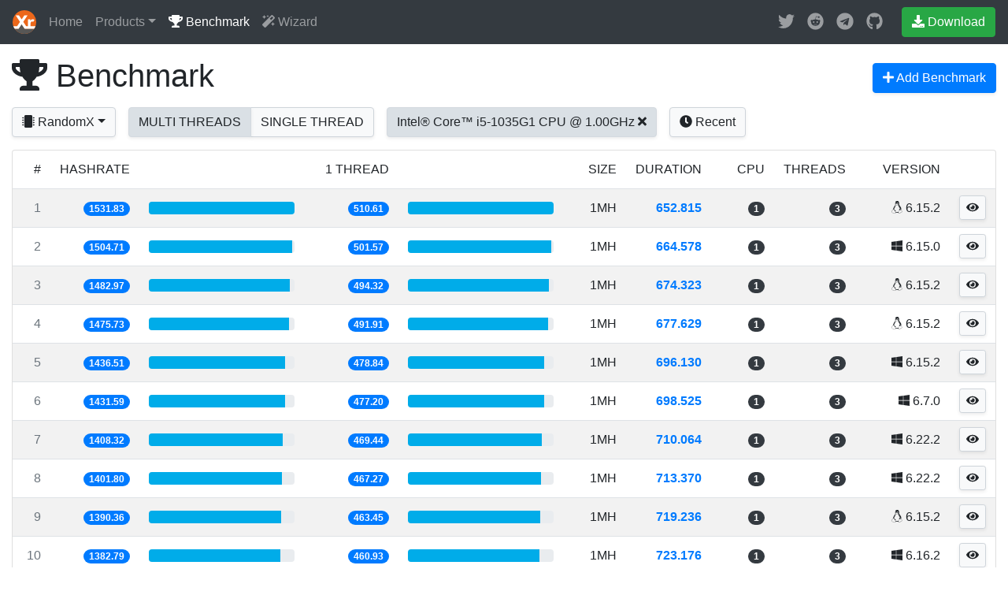

--- FILE ---
content_type: text/html; charset=utf-8
request_url: https://xmrig.com/benchmark?cpu=Intel%28R%29+Core%28TM%29+i5-1035G1+CPU+%40+1.00GHz
body_size: 5474
content:
<!DOCTYPE html><html lang="en"><head><meta charSet="utf-8"/><meta name="viewport" content="width=device-width, initial-scale=1, shrink-to-fit=no"/><title>RandomX Benchmark - XMRig</title><link rel="stylesheet" href="https://cdnjs.cloudflare.com/ajax/libs/twitter-bootstrap/4.5.2/css/bootstrap.min.css" integrity="sha512-MoRNloxbStBcD8z3M/2BmnT+rg4IsMxPkXaGh2zD6LGNNFE80W3onsAhRcMAMrSoyWL9xD7Ert0men7vR8LUZg==" crossorigin="anonymous"/><link rel="stylesheet" href="/assets/css/app.8100e2c3.css"/></head><body><header class="navbar navbar-expand navbar-dark flex-column flex-md-row bg-dark"><a class="navbar-brand mr-0 mr-md-2" href="/"><img src="/assets/img/xmrig-logo.svg" width="30" height="30" alt="XMRig" title="XMRig" class="d-inline-block align-top"/></a><div class="navbar-nav-scroll"><ul class="navbar-nav bd-navbar-nav flex-row"><li class="nav-item"><a class="nav-link" href="/">Home</a></li><li class="nav-item dropdown"><a class="nav-link dropdown-toggle" href="#" data-toggle="dropdown">Products</a><div class="dropdown-menu"><a class="dropdown-item" href="/miner"><b>XMRig</b><br/><small class="text-muted">Unified CPU/GPU miner</small></a><div class="dropdown-divider"></div><a class="dropdown-item" href="/proxy"><b>XMRig Proxy</b><br/><small class="text-muted">Stratum proxy</small></a><div class="dropdown-divider"></div><a class="dropdown-item" href="/docs/api"><b>Cloud API</b><br/><small class="text-muted">HTTP and WebSocket API</small></a></div></li><li class="nav-item"><a class="nav-link active" href="/benchmark"><i class="fas fa-trophy"></i> Benchmark</a></li><li class="nav-item"><a class="nav-link" href="/wizard"><i class="fas fa-magic"></i> Wizard</a></li></ul></div><ul class="navbar-nav flex-row ml-md-auto d-none d-md-flex"><li class="nav-item"><a class="nav-link p-2" href="https://twitter.com/xmrig_dev" target="_blank" title="Twitter"><i class="fab fa-lg fa-twitter"></i></a></li><li class="nav-item"><a class="nav-link p-2" href="https://www.reddit.com/u/XMRig" target="_blank" title="reddit"><i class="fab fa-lg fa-reddit"></i></a></li><li class="nav-item"><a class="nav-link p-2" href="https://t.me/xmrig" target="_blank" title="Telegram"><i class="fab fa-lg fa-telegram"></i></a></li><li class="nav-item"><a class="nav-link p-2" href="https://github.com/xmrig" target="_blank" title="GitHub"><i class="fab fa-lg fa-github"></i></a></li></ul><a class="btn btn-success d-none d-md-inline-block mb-3 mb-md-0 ml-md-3" href="/download"><i class="fas fa-download"></i> Download</a></header><div class="container-fluid"><div class="row flex-xl-nowrap"><div class="col-12"><h1 class="xmrig-title d-flex mb-3"><div class="mr-auto"><i class="fas fa-trophy"></i> Benchmark</div><div class="d-flex"><div><a href="/docs/miner/benchmark" class="btn btn-primary shadow-sm"><i class="fas fa-plus"></i><span class="d-none d-sm-inline"> Add Benchmark</span></a></div></div></h1><div class="d-flex flex-wrap"><div class="dropdown mr-3 mb-3"><button class="btn btn-light btn-light-custom shadow-sm dropdown-toggle" type="button" data-toggle="dropdown"><i class="fas fa-microchip"></i><span class="d-none d-sm-inline"> RandomX</span></button><div class="dropdown-menu"><a class="dropdown-item active" href="/benchmark?cpu=Intel%28R%29+Core%28TM%29+i5-1035G1+CPU+%40+1.00GHz">RandomX</a><a class="dropdown-item" href="/benchmark?algo=rx%2Fwow&amp;cpu=Intel%28R%29+Core%28TM%29+i5-1035G1+CPU+%40+1.00GHz">RandomWOW</a></div></div><div class="btn-group mr-3 mb-3 dropdown"><a href="/benchmark?cpu=Intel%28R%29+Core%28TM%29+i5-1035G1+CPU+%40+1.00GHz" class="text-uppercase btn btn-light btn-light-custom shadow-sm active">Multi Threads</a><a href="/benchmark/1?cpu=Intel%28R%29+Core%28TM%29+i5-1035G1+CPU+%40+1.00GHz" class="text-uppercase btn btn-light btn-light-custom shadow-sm">Single Thread</a></div><div class="mr-3 mb-3"><a href="/benchmark" class="btn btn-light btn-light-custom shadow-sm active"><span>Intel® Core™ i5-1035G1 CPU @ 1.00GHz</span> <i class="fas fa-times"></i></a></div><div class="mr-3 mb-3"><a href="/benchmark/recent" class="btn btn-light btn-light-custom shadow-sm"><i class="fas fa-clock"></i> Recent</a></div></div><div class="card mb-3 table-responsive"><table class="table table-hover table-striped mb-0"><thead><th class="border-0 font-weight-light text-uppercase text-right" style="width:48px">#</th><th class="border-0 font-weight-light text-uppercase text-right" style="width:80px">Hashrate</th><th class="border-0"></th><th class="border-0 font-weight-light text-uppercase text-right" style="width:120px">1 thread</th><th class="border-0"></th><th class="border-0 font-weight-light text-uppercase text-right" style="width:80px">Size</th><th class="border-0 font-weight-light text-uppercase text-right" style="width:100px">Duration</th><th class="border-0 font-weight-light text-uppercase text-right" style="width:80px">CPU</th><th class="border-0 font-weight-light text-uppercase text-right" style="width:80px">Threads</th><th class="border-0 font-weight-light text-uppercase text-right" style="width:120px">Version</th><th class="border-0 font-weight-light text-uppercase" style="width:32px"></th></thead><tbody><tr class=""><td class="text-right text-muted">1</td><td class="text-right"><div><a href="/benchmark/x76qT"><span class="badge badge-primary badge-pill">1531.83</span></a></div></td><td class="align-middle"><a href="/benchmark/x76qT"><div class="progress"><div class="progress-bar progress-intel" style="width:100.00%"></div></div></a></td><td class="text-right"><a href="/benchmark/x76qT"><div><span class="badge badge-primary badge-pill">510.61</span></div></a></td><td class="align-middle"><a href="/benchmark/x76qT"><div class="progress"><div class="progress-bar progress-intel" style="width:100.00%"></div></div></a></td><td class="text-right">1MH</td><td class="text-right"><a href="/benchmark/x76qT" class="font-weight-bold">652.815</a></td><td class="text-right"><span class="badge badge-dark badge-pill">1</span></td><td class="text-right"> <span class="badge badge-dark badge-pill">3</span></td><td class="text-right"><i class="fab fa-linux"></i> 6.15.2</td><td class="pt-2 pb-2 text-right"><a href="/benchmark/x76qT" class="btn btn-light btn-light-custom shadow-sm btn-sm" title="Details"><i class="fas fa-eye"></i></a></td></tr><tr class=""><td class="text-right text-muted">2</td><td class="text-right"><div><a href="/benchmark/4dLMEM"><span class="badge badge-primary badge-pill">1504.71</span></a></div></td><td class="align-middle"><a href="/benchmark/4dLMEM"><div class="progress"><div class="progress-bar progress-intel" style="width:98.23%"></div></div></a></td><td class="text-right"><a href="/benchmark/4dLMEM"><div><span class="badge badge-primary badge-pill">501.57</span></div></a></td><td class="align-middle"><a href="/benchmark/4dLMEM"><div class="progress"><div class="progress-bar progress-intel" style="width:98.23%"></div></div></a></td><td class="text-right">1MH</td><td class="text-right"><a href="/benchmark/4dLMEM" class="font-weight-bold">664.578</a></td><td class="text-right"><span class="badge badge-dark badge-pill">1</span></td><td class="text-right"> <span class="badge badge-dark badge-pill">3</span></td><td class="text-right"><i class="fab fa-windows"></i> 6.15.0</td><td class="pt-2 pb-2 text-right"><a href="/benchmark/4dLMEM" class="btn btn-light btn-light-custom shadow-sm btn-sm" title="Details"><i class="fas fa-eye"></i></a></td></tr><tr class=""><td class="text-right text-muted">3</td><td class="text-right"><div><a href="/benchmark/Hw85s"><span class="badge badge-primary badge-pill">1482.97</span></a></div></td><td class="align-middle"><a href="/benchmark/Hw85s"><div class="progress"><div class="progress-bar progress-intel" style="width:96.81%"></div></div></a></td><td class="text-right"><a href="/benchmark/Hw85s"><div><span class="badge badge-primary badge-pill">494.32</span></div></a></td><td class="align-middle"><a href="/benchmark/Hw85s"><div class="progress"><div class="progress-bar progress-intel" style="width:96.81%"></div></div></a></td><td class="text-right">1MH</td><td class="text-right"><a href="/benchmark/Hw85s" class="font-weight-bold">674.323</a></td><td class="text-right"><span class="badge badge-dark badge-pill">1</span></td><td class="text-right"> <span class="badge badge-dark badge-pill">3</span></td><td class="text-right"><i class="fab fa-linux"></i> 6.15.2</td><td class="pt-2 pb-2 text-right"><a href="/benchmark/Hw85s" class="btn btn-light btn-light-custom shadow-sm btn-sm" title="Details"><i class="fas fa-eye"></i></a></td></tr><tr class=""><td class="text-right text-muted">4</td><td class="text-right"><div><a href="/benchmark/6sGXCg"><span class="badge badge-primary badge-pill">1475.73</span></a></div></td><td class="align-middle"><a href="/benchmark/6sGXCg"><div class="progress"><div class="progress-bar progress-intel" style="width:96.34%"></div></div></a></td><td class="text-right"><a href="/benchmark/6sGXCg"><div><span class="badge badge-primary badge-pill">491.91</span></div></a></td><td class="align-middle"><a href="/benchmark/6sGXCg"><div class="progress"><div class="progress-bar progress-intel" style="width:96.34%"></div></div></a></td><td class="text-right">1MH</td><td class="text-right"><a href="/benchmark/6sGXCg" class="font-weight-bold">677.629</a></td><td class="text-right"><span class="badge badge-dark badge-pill">1</span></td><td class="text-right"> <span class="badge badge-dark badge-pill">3</span></td><td class="text-right"><i class="fab fa-linux"></i> 6.15.2</td><td class="pt-2 pb-2 text-right"><a href="/benchmark/6sGXCg" class="btn btn-light btn-light-custom shadow-sm btn-sm" title="Details"><i class="fas fa-eye"></i></a></td></tr><tr class=""><td class="text-right text-muted">5</td><td class="text-right"><div><a href="/benchmark/5nikex"><span class="badge badge-primary badge-pill">1436.51</span></a></div></td><td class="align-middle"><a href="/benchmark/5nikex"><div class="progress"><div class="progress-bar progress-intel" style="width:93.78%"></div></div></a></td><td class="text-right"><a href="/benchmark/5nikex"><div><span class="badge badge-primary badge-pill">478.84</span></div></a></td><td class="align-middle"><a href="/benchmark/5nikex"><div class="progress"><div class="progress-bar progress-intel" style="width:93.78%"></div></div></a></td><td class="text-right">1MH</td><td class="text-right"><a href="/benchmark/5nikex" class="font-weight-bold">696.130</a></td><td class="text-right"><span class="badge badge-dark badge-pill">1</span></td><td class="text-right"> <span class="badge badge-dark badge-pill">3</span></td><td class="text-right"><i class="fab fa-windows"></i> 6.15.2</td><td class="pt-2 pb-2 text-right"><a href="/benchmark/5nikex" class="btn btn-light btn-light-custom shadow-sm btn-sm" title="Details"><i class="fas fa-eye"></i></a></td></tr><tr class=""><td class="text-right text-muted">6</td><td class="text-right"><div><a href="/benchmark/3gojWm"><span class="badge badge-primary badge-pill">1431.59</span></a></div></td><td class="align-middle"><a href="/benchmark/3gojWm"><div class="progress"><div class="progress-bar progress-intel" style="width:93.46%"></div></div></a></td><td class="text-right"><a href="/benchmark/3gojWm"><div><span class="badge badge-primary badge-pill">477.20</span></div></a></td><td class="align-middle"><a href="/benchmark/3gojWm"><div class="progress"><div class="progress-bar progress-intel" style="width:93.46%"></div></div></a></td><td class="text-right">1MH</td><td class="text-right"><a href="/benchmark/3gojWm" class="font-weight-bold">698.525</a></td><td class="text-right"><span class="badge badge-dark badge-pill">1</span></td><td class="text-right"> <span class="badge badge-dark badge-pill">3</span></td><td class="text-right"><i class="fab fa-windows"></i> 6.7.0</td><td class="pt-2 pb-2 text-right"><a href="/benchmark/3gojWm" class="btn btn-light btn-light-custom shadow-sm btn-sm" title="Details"><i class="fas fa-eye"></i></a></td></tr><tr class=""><td class="text-right text-muted">7</td><td class="text-right"><div><a href="/benchmark/7UxJTd"><span class="badge badge-primary badge-pill">1408.32</span></a></div></td><td class="align-middle"><a href="/benchmark/7UxJTd"><div class="progress"><div class="progress-bar progress-intel" style="width:91.94%"></div></div></a></td><td class="text-right"><a href="/benchmark/7UxJTd"><div><span class="badge badge-primary badge-pill">469.44</span></div></a></td><td class="align-middle"><a href="/benchmark/7UxJTd"><div class="progress"><div class="progress-bar progress-intel" style="width:91.94%"></div></div></a></td><td class="text-right">1MH</td><td class="text-right"><a href="/benchmark/7UxJTd" class="font-weight-bold">710.064</a></td><td class="text-right"><span class="badge badge-dark badge-pill">1</span></td><td class="text-right"> <span class="badge badge-dark badge-pill">3</span></td><td class="text-right"><i class="fab fa-windows"></i> 6.22.2</td><td class="pt-2 pb-2 text-right"><a href="/benchmark/7UxJTd" class="btn btn-light btn-light-custom shadow-sm btn-sm" title="Details"><i class="fas fa-eye"></i></a></td></tr><tr class=""><td class="text-right text-muted">8</td><td class="text-right"><div><a href="/benchmark/mtoQE"><span class="badge badge-primary badge-pill">1401.80</span></a></div></td><td class="align-middle"><a href="/benchmark/mtoQE"><div class="progress"><div class="progress-bar progress-intel" style="width:91.51%"></div></div></a></td><td class="text-right"><a href="/benchmark/mtoQE"><div><span class="badge badge-primary badge-pill">467.27</span></div></a></td><td class="align-middle"><a href="/benchmark/mtoQE"><div class="progress"><div class="progress-bar progress-intel" style="width:91.51%"></div></div></a></td><td class="text-right">1MH</td><td class="text-right"><a href="/benchmark/mtoQE" class="font-weight-bold">713.370</a></td><td class="text-right"><span class="badge badge-dark badge-pill">1</span></td><td class="text-right"> <span class="badge badge-dark badge-pill">3</span></td><td class="text-right"><i class="fab fa-windows"></i> 6.22.2</td><td class="pt-2 pb-2 text-right"><a href="/benchmark/mtoQE" class="btn btn-light btn-light-custom shadow-sm btn-sm" title="Details"><i class="fas fa-eye"></i></a></td></tr><tr class=""><td class="text-right text-muted">9</td><td class="text-right"><div><a href="/benchmark/4zvMAR"><span class="badge badge-primary badge-pill">1390.36</span></a></div></td><td class="align-middle"><a href="/benchmark/4zvMAR"><div class="progress"><div class="progress-bar progress-intel" style="width:90.77%"></div></div></a></td><td class="text-right"><a href="/benchmark/4zvMAR"><div><span class="badge badge-primary badge-pill">463.45</span></div></a></td><td class="align-middle"><a href="/benchmark/4zvMAR"><div class="progress"><div class="progress-bar progress-intel" style="width:90.77%"></div></div></a></td><td class="text-right">1MH</td><td class="text-right"><a href="/benchmark/4zvMAR" class="font-weight-bold">719.236</a></td><td class="text-right"><span class="badge badge-dark badge-pill">1</span></td><td class="text-right"> <span class="badge badge-dark badge-pill">3</span></td><td class="text-right"><i class="fab fa-linux"></i> 6.15.2</td><td class="pt-2 pb-2 text-right"><a href="/benchmark/4zvMAR" class="btn btn-light btn-light-custom shadow-sm btn-sm" title="Details"><i class="fas fa-eye"></i></a></td></tr><tr class=""><td class="text-right text-muted">10</td><td class="text-right"><div><a href="/benchmark/7DgGhC"><span class="badge badge-primary badge-pill">1382.79</span></a></div></td><td class="align-middle"><a href="/benchmark/7DgGhC"><div class="progress"><div class="progress-bar progress-intel" style="width:90.27%"></div></div></a></td><td class="text-right"><a href="/benchmark/7DgGhC"><div><span class="badge badge-primary badge-pill">460.93</span></div></a></td><td class="align-middle"><a href="/benchmark/7DgGhC"><div class="progress"><div class="progress-bar progress-intel" style="width:90.27%"></div></div></a></td><td class="text-right">1MH</td><td class="text-right"><a href="/benchmark/7DgGhC" class="font-weight-bold">723.176</a></td><td class="text-right"><span class="badge badge-dark badge-pill">1</span></td><td class="text-right"> <span class="badge badge-dark badge-pill">3</span></td><td class="text-right"><i class="fab fa-windows"></i> 6.16.2</td><td class="pt-2 pb-2 text-right"><a href="/benchmark/7DgGhC" class="btn btn-light btn-light-custom shadow-sm btn-sm" title="Details"><i class="fas fa-eye"></i></a></td></tr><tr class=""><td class="text-right text-muted">11</td><td class="text-right"><div><a href="/benchmark/6tsD2f"><span class="badge badge-primary badge-pill">1366.34</span></a></div></td><td class="align-middle"><a href="/benchmark/6tsD2f"><div class="progress"><div class="progress-bar progress-intel" style="width:89.20%"></div></div></a></td><td class="text-right"><a href="/benchmark/6tsD2f"><div><span class="badge badge-primary badge-pill">455.45</span></div></a></td><td class="align-middle"><a href="/benchmark/6tsD2f"><div class="progress"><div class="progress-bar progress-intel" style="width:89.20%"></div></div></a></td><td class="text-right">1MH</td><td class="text-right"><a href="/benchmark/6tsD2f" class="font-weight-bold">731.881</a></td><td class="text-right"><span class="badge badge-dark badge-pill">1</span></td><td class="text-right"> <span class="badge badge-dark badge-pill">3</span></td><td class="text-right"><i class="fab fa-linux"></i> 6.12.1</td><td class="pt-2 pb-2 text-right"><a href="/benchmark/6tsD2f" class="btn btn-light btn-light-custom shadow-sm btn-sm" title="Details"><i class="fas fa-eye"></i></a></td></tr><tr class=""><td class="text-right text-muted">12</td><td class="text-right"><div><a href="/benchmark/bBzq9"><span class="badge badge-primary badge-pill">1298.70</span></a></div></td><td class="align-middle"><a href="/benchmark/bBzq9"><div class="progress"><div class="progress-bar progress-intel" style="width:84.78%"></div></div></a></td><td class="text-right"><a href="/benchmark/bBzq9"><div><span class="badge badge-primary badge-pill">432.90</span></div></a></td><td class="align-middle"><a href="/benchmark/bBzq9"><div class="progress"><div class="progress-bar progress-intel" style="width:84.78%"></div></div></a></td><td class="text-right">1MH</td><td class="text-right"><a href="/benchmark/bBzq9" class="font-weight-bold">769.999</a></td><td class="text-right"><span class="badge badge-dark badge-pill">1</span></td><td class="text-right"> <span class="badge badge-dark badge-pill">3</span></td><td class="text-right"><i class="fab fa-windows"></i> 6.16.2</td><td class="pt-2 pb-2 text-right"><a href="/benchmark/bBzq9" class="btn btn-light btn-light-custom shadow-sm btn-sm" title="Details"><i class="fas fa-eye"></i></a></td></tr><tr class=""><td class="text-right text-muted">13</td><td class="text-right"><div><a href="/benchmark/4cWVcf"><span class="badge badge-primary badge-pill">1287.33</span></a></div></td><td class="align-middle"><a href="/benchmark/4cWVcf"><div class="progress"><div class="progress-bar progress-intel" style="width:84.04%"></div></div></a></td><td class="text-right"><a href="/benchmark/4cWVcf"><div><span class="badge badge-primary badge-pill">429.11</span></div></a></td><td class="align-middle"><a href="/benchmark/4cWVcf"><div class="progress"><div class="progress-bar progress-intel" style="width:84.04%"></div></div></a></td><td class="text-right">1MH</td><td class="text-right"><a href="/benchmark/4cWVcf" class="font-weight-bold">776.803</a></td><td class="text-right"><span class="badge badge-dark badge-pill">1</span></td><td class="text-right"> <span class="badge badge-dark badge-pill">3</span></td><td class="text-right"><i class="fab fa-linux"></i> 6.15.2</td><td class="pt-2 pb-2 text-right"><a href="/benchmark/4cWVcf" class="btn btn-light btn-light-custom shadow-sm btn-sm" title="Details"><i class="fas fa-eye"></i></a></td></tr><tr class=""><td class="text-right text-muted">14</td><td class="text-right"><div><a href="/benchmark/4dL1FH"><span class="badge badge-primary badge-pill">1280.65</span></a></div></td><td class="align-middle"><a href="/benchmark/4dL1FH"><div class="progress"><div class="progress-bar progress-intel" style="width:83.60%"></div></div></a></td><td class="text-right"><a href="/benchmark/4dL1FH"><div><span class="badge badge-primary badge-pill">426.88</span></div></a></td><td class="align-middle"><a href="/benchmark/4dL1FH"><div class="progress"><div class="progress-bar progress-intel" style="width:83.60%"></div></div></a></td><td class="text-right">1MH</td><td class="text-right"><a href="/benchmark/4dL1FH" class="font-weight-bold">780.856</a></td><td class="text-right"><span class="badge badge-dark badge-pill">1</span></td><td class="text-right"> <span class="badge badge-dark badge-pill">3</span></td><td class="text-right"><i class="fab fa-linux"></i> 6.15.2</td><td class="pt-2 pb-2 text-right"><a href="/benchmark/4dL1FH" class="btn btn-light btn-light-custom shadow-sm btn-sm" title="Details"><i class="fas fa-eye"></i></a></td></tr><tr class=""><td class="text-right text-muted">15</td><td class="text-right"><div><a href="/benchmark/2MerMR"><span class="badge badge-primary badge-pill">1272.80</span></a></div></td><td class="align-middle"><a href="/benchmark/2MerMR"><div class="progress"><div class="progress-bar progress-intel" style="width:83.09%"></div></div></a></td><td class="text-right"><a href="/benchmark/2MerMR"><div><span class="badge badge-primary badge-pill">424.27</span></div></a></td><td class="align-middle"><a href="/benchmark/2MerMR"><div class="progress"><div class="progress-bar progress-intel" style="width:83.09%"></div></div></a></td><td class="text-right">1MH</td><td class="text-right"><a href="/benchmark/2MerMR" class="font-weight-bold">785.671</a></td><td class="text-right"><span class="badge badge-dark badge-pill">1</span></td><td class="text-right"> <span class="badge badge-dark badge-pill">3</span></td><td class="text-right"><i class="fab fa-windows"></i> 6.16.2</td><td class="pt-2 pb-2 text-right"><a href="/benchmark/2MerMR" class="btn btn-light btn-light-custom shadow-sm btn-sm" title="Details"><i class="fas fa-eye"></i></a></td></tr><tr class=""><td class="text-right text-muted">16</td><td class="text-right"><div><a href="/benchmark/3jtwG2"><span class="badge badge-primary badge-pill">1209.88</span></a></div></td><td class="align-middle"><a href="/benchmark/3jtwG2"><div class="progress"><div class="progress-bar progress-intel" style="width:78.98%"></div></div></a></td><td class="text-right"><a href="/benchmark/3jtwG2"><div><span class="badge badge-primary badge-pill">403.29</span></div></a></td><td class="align-middle"><a href="/benchmark/3jtwG2"><div class="progress"><div class="progress-bar progress-intel" style="width:78.98%"></div></div></a></td><td class="text-right">1MH</td><td class="text-right"><a href="/benchmark/3jtwG2" class="font-weight-bold">826.528</a></td><td class="text-right"><span class="badge badge-dark badge-pill">1</span></td><td class="text-right"><span style="color:#fd7e14"><i class="fas fa-exclamation-triangle"></i></span> <span class="badge badge-dark badge-pill">3</span></td><td class="text-right"><i class="fab fa-windows"></i> 6.8.1</td><td class="pt-2 pb-2 text-right"><a href="/benchmark/3jtwG2" class="btn btn-light btn-light-custom shadow-sm btn-sm" title="Details"><i class="fas fa-eye"></i></a></td></tr><tr class=""><td class="text-right text-muted">17</td><td class="text-right"><div><a href="/benchmark/4sy97x"><span class="badge badge-primary badge-pill">1160.47</span></a></div></td><td class="align-middle"><a href="/benchmark/4sy97x"><div class="progress"><div class="progress-bar progress-intel" style="width:75.76%"></div></div></a></td><td class="text-right"><a href="/benchmark/4sy97x"><div><span class="badge badge-primary badge-pill">386.82</span></div></a></td><td class="align-middle"><a href="/benchmark/4sy97x"><div class="progress"><div class="progress-bar progress-intel" style="width:75.76%"></div></div></a></td><td class="text-right">1MH</td><td class="text-right"><a href="/benchmark/4sy97x" class="font-weight-bold">861.720</a></td><td class="text-right"><span class="badge badge-dark badge-pill">1</span></td><td class="text-right"><span style="color:#fd7e14"><i class="fas fa-exclamation-triangle"></i></span> <span class="badge badge-dark badge-pill">3</span></td><td class="text-right"><i class="fab fa-windows"></i> 6.21.1</td><td class="pt-2 pb-2 text-right"><a href="/benchmark/4sy97x" class="btn btn-light btn-light-custom shadow-sm btn-sm" title="Details"><i class="fas fa-eye"></i></a></td></tr><tr class=""><td class="text-right text-muted">18</td><td class="text-right"><div><a href="/benchmark/2MWZse"><span class="badge badge-primary badge-pill">1148.04</span></a></div></td><td class="align-middle"><a href="/benchmark/2MWZse"><div class="progress"><div class="progress-bar progress-intel" style="width:74.95%"></div></div></a></td><td class="text-right"><a href="/benchmark/2MWZse"><div><span class="badge badge-primary badge-pill">382.68</span></div></a></td><td class="align-middle"><a href="/benchmark/2MWZse"><div class="progress"><div class="progress-bar progress-intel" style="width:74.95%"></div></div></a></td><td class="text-right">1MH</td><td class="text-right"><a href="/benchmark/2MWZse" class="font-weight-bold">871.052</a></td><td class="text-right"><span class="badge badge-dark badge-pill">1</span></td><td class="text-right"><span style="color:#fd7e14"><i class="fas fa-exclamation-triangle"></i></span> <span class="badge badge-dark badge-pill">3</span></td><td class="text-right"><i class="fab fa-windows"></i> 6.21.1</td><td class="pt-2 pb-2 text-right"><a href="/benchmark/2MWZse" class="btn btn-light btn-light-custom shadow-sm btn-sm" title="Details"><i class="fas fa-eye"></i></a></td></tr><tr class=""><td class="text-right text-muted">19</td><td class="text-right"><div><a href="/benchmark/4vPGpN"><span class="badge badge-primary badge-pill">1115.97</span></a></div></td><td class="align-middle"><a href="/benchmark/4vPGpN"><div class="progress"><div class="progress-bar progress-intel" style="width:72.85%"></div></div></a></td><td class="text-right"><a href="/benchmark/4vPGpN"><div><span class="badge badge-primary badge-pill">371.99</span></div></a></td><td class="align-middle"><a href="/benchmark/4vPGpN"><div class="progress"><div class="progress-bar progress-intel" style="width:72.85%"></div></div></a></td><td class="text-right">1MH</td><td class="text-right"><a href="/benchmark/4vPGpN" class="font-weight-bold">896.080</a></td><td class="text-right"><span class="badge badge-dark badge-pill">1</span></td><td class="text-right"><span style="color:#fd7e14"><i class="fas fa-exclamation-triangle"></i></span> <span class="badge badge-dark badge-pill">3</span></td><td class="text-right"><i class="fab fa-windows"></i> 6.12.1</td><td class="pt-2 pb-2 text-right"><a href="/benchmark/4vPGpN" class="btn btn-light btn-light-custom shadow-sm btn-sm" title="Details"><i class="fas fa-eye"></i></a></td></tr><tr class=""><td class="text-right text-muted">20</td><td class="text-right"><div><a href="/benchmark/ct2JQ"><span class="badge badge-primary badge-pill">1108.09</span></a></div></td><td class="align-middle"><a href="/benchmark/ct2JQ"><div class="progress"><div class="progress-bar progress-intel" style="width:72.34%"></div></div></a></td><td class="text-right"><a href="/benchmark/ct2JQ"><div><span class="badge badge-primary badge-pill">369.36</span></div></a></td><td class="align-middle"><a href="/benchmark/ct2JQ"><div class="progress"><div class="progress-bar progress-intel" style="width:72.34%"></div></div></a></td><td class="text-right">1MH</td><td class="text-right"><a href="/benchmark/ct2JQ" class="font-weight-bold">902.451</a></td><td class="text-right"><span class="badge badge-dark badge-pill">1</span></td><td class="text-right"><span style="color:#fd7e14"><i class="fas fa-exclamation-triangle"></i></span> <span class="badge badge-dark badge-pill">3</span></td><td class="text-right"><i class="fab fa-windows"></i> 6.16.2</td><td class="pt-2 pb-2 text-right"><a href="/benchmark/ct2JQ" class="btn btn-light btn-light-custom shadow-sm btn-sm" title="Details"><i class="fas fa-eye"></i></a></td></tr><tr class=""><td class="text-right text-muted">21</td><td class="text-right"><div><a href="/benchmark/7BBjR5"><span class="badge badge-primary badge-pill">1072.36</span></a></div></td><td class="align-middle"><a href="/benchmark/7BBjR5"><div class="progress"><div class="progress-bar progress-intel" style="width:70.01%"></div></div></a></td><td class="text-right"><a href="/benchmark/7BBjR5"><div><span class="badge badge-primary badge-pill">357.45</span></div></a></td><td class="align-middle"><a href="/benchmark/7BBjR5"><div class="progress"><div class="progress-bar progress-intel" style="width:70.01%"></div></div></a></td><td class="text-right">1MH</td><td class="text-right"><a href="/benchmark/7BBjR5" class="font-weight-bold">932.520</a></td><td class="text-right"><span class="badge badge-dark badge-pill">1</span></td><td class="text-right"><span style="color:#fd7e14"><i class="fas fa-exclamation-triangle"></i></span> <span class="badge badge-dark badge-pill">3</span></td><td class="text-right"><i class="fab fa-windows"></i> 6.14.0</td><td class="pt-2 pb-2 text-right"><a href="/benchmark/7BBjR5" class="btn btn-light btn-light-custom shadow-sm btn-sm" title="Details"><i class="fas fa-eye"></i></a></td></tr><tr class=""><td class="text-right text-muted">22</td><td class="text-right"><div><a href="/benchmark/HriVm"><span class="badge badge-primary badge-pill">1045.98</span></a></div></td><td class="align-middle"><a href="/benchmark/HriVm"><div class="progress"><div class="progress-bar progress-intel" style="width:68.28%"></div></div></a></td><td class="text-right"><a href="/benchmark/HriVm"><div><span class="badge badge-primary badge-pill">348.66</span></div></a></td><td class="align-middle"><a href="/benchmark/HriVm"><div class="progress"><div class="progress-bar progress-intel" style="width:68.28%"></div></div></a></td><td class="text-right">1MH</td><td class="text-right"><a href="/benchmark/HriVm" class="font-weight-bold">956.037</a></td><td class="text-right"><span class="badge badge-dark badge-pill">1</span></td><td class="text-right"><span style="color:#fd7e14"><i class="fas fa-exclamation-triangle"></i></span> <span class="badge badge-dark badge-pill">3</span></td><td class="text-right"><i class="fab fa-windows"></i> 6.16.4</td><td class="pt-2 pb-2 text-right"><a href="/benchmark/HriVm" class="btn btn-light btn-light-custom shadow-sm btn-sm" title="Details"><i class="fas fa-eye"></i></a></td></tr><tr class=""><td class="text-right text-muted">23</td><td class="text-right"><div><a href="/benchmark/j9J5F"><span class="badge badge-primary badge-pill">1043.86</span></a></div></td><td class="align-middle"><a href="/benchmark/j9J5F"><div class="progress"><div class="progress-bar progress-intel" style="width:68.14%"></div></div></a></td><td class="text-right"><a href="/benchmark/j9J5F"><div><span class="badge badge-primary badge-pill">347.95</span></div></a></td><td class="align-middle"><a href="/benchmark/j9J5F"><div class="progress"><div class="progress-bar progress-intel" style="width:68.14%"></div></div></a></td><td class="text-right">1MH</td><td class="text-right"><a href="/benchmark/j9J5F" class="font-weight-bold">957.981</a></td><td class="text-right"><span class="badge badge-dark badge-pill">1</span></td><td class="text-right"><span style="color:#fd7e14"><i class="fas fa-exclamation-triangle"></i></span> <span class="badge badge-dark badge-pill">3</span></td><td class="text-right"><span class="text-danger" title="Third party fork"><i class="fab fa-linux"></i> 6.12.1</span></td><td class="pt-2 pb-2 text-right"><a href="/benchmark/j9J5F" class="btn btn-light btn-light-custom shadow-sm btn-sm" title="Details"><i class="fas fa-eye"></i></a></td></tr><tr class=""><td class="text-right text-muted">24</td><td class="text-right"><div><a href="/benchmark/5h9N5M"><span class="badge badge-primary badge-pill">1038.95</span></a></div></td><td class="align-middle"><a href="/benchmark/5h9N5M"><div class="progress"><div class="progress-bar progress-intel" style="width:67.82%"></div></div></a></td><td class="text-right"><a href="/benchmark/5h9N5M"><div><span class="badge badge-primary badge-pill">346.32</span></div></a></td><td class="align-middle"><a href="/benchmark/5h9N5M"><div class="progress"><div class="progress-bar progress-intel" style="width:67.82%"></div></div></a></td><td class="text-right">1MH</td><td class="text-right"><a href="/benchmark/5h9N5M" class="font-weight-bold">962.508</a></td><td class="text-right"><span class="badge badge-dark badge-pill">1</span></td><td class="text-right"><span style="color:#fd7e14"><i class="fas fa-exclamation-triangle"></i></span> <span class="badge badge-dark badge-pill">3</span></td><td class="text-right"><i class="fab fa-windows"></i> 6.10.0</td><td class="pt-2 pb-2 text-right"><a href="/benchmark/5h9N5M" class="btn btn-light btn-light-custom shadow-sm btn-sm" title="Details"><i class="fas fa-eye"></i></a></td></tr><tr class=""><td class="text-right text-muted">25</td><td class="text-right"><div><a href="/benchmark/snUEh"><span class="badge badge-primary badge-pill">1028.38</span></a></div></td><td class="align-middle"><a href="/benchmark/snUEh"><div class="progress"><div class="progress-bar progress-intel" style="width:67.13%"></div></div></a></td><td class="text-right"><a href="/benchmark/snUEh"><div><span class="badge badge-primary badge-pill">342.79</span></div></a></td><td class="align-middle"><a href="/benchmark/snUEh"><div class="progress"><div class="progress-bar progress-intel" style="width:67.13%"></div></div></a></td><td class="text-right">1MH</td><td class="text-right"><a href="/benchmark/snUEh" class="font-weight-bold">972.407</a></td><td class="text-right"><span class="badge badge-dark badge-pill">1</span></td><td class="text-right"><span style="color:#fd7e14"><i class="fas fa-exclamation-triangle"></i></span> <span class="badge badge-dark badge-pill">3</span></td><td class="text-right"><i class="fab fa-windows"></i> 6.21.3</td><td class="pt-2 pb-2 text-right"><a href="/benchmark/snUEh" class="btn btn-light btn-light-custom shadow-sm btn-sm" title="Details"><i class="fas fa-eye"></i></a></td></tr><tr class=""><td class="text-right text-muted">26</td><td class="text-right"><div><a href="/benchmark/5NvDTx"><span class="badge badge-primary badge-pill">1021.52</span></a></div></td><td class="align-middle"><a href="/benchmark/5NvDTx"><div class="progress"><div class="progress-bar progress-intel" style="width:66.69%"></div></div></a></td><td class="text-right"><a href="/benchmark/5NvDTx"><div><span class="badge badge-primary badge-pill">340.51</span></div></a></td><td class="align-middle"><a href="/benchmark/5NvDTx"><div class="progress"><div class="progress-bar progress-intel" style="width:66.69%"></div></div></a></td><td class="text-right">1MH</td><td class="text-right"><a href="/benchmark/5NvDTx" class="font-weight-bold">978.934</a></td><td class="text-right"><span class="badge badge-dark badge-pill">1</span></td><td class="text-right"><span style="color:#fd7e14"><i class="fas fa-exclamation-triangle"></i></span> <span class="badge badge-dark badge-pill">3</span></td><td class="text-right"><i class="fab fa-windows"></i> 6.19.2</td><td class="pt-2 pb-2 text-right"><a href="/benchmark/5NvDTx" class="btn btn-light btn-light-custom shadow-sm btn-sm" title="Details"><i class="fas fa-eye"></i></a></td></tr><tr class=""><td class="text-right text-muted">27</td><td class="text-right"><div><a href="/benchmark/5VSi6Z"><span class="badge badge-primary badge-pill">1011.25</span></a></div></td><td class="align-middle"><a href="/benchmark/5VSi6Z"><div class="progress"><div class="progress-bar progress-intel" style="width:66.02%"></div></div></a></td><td class="text-right"><a href="/benchmark/5VSi6Z"><div><span class="badge badge-primary badge-pill">337.08</span></div></a></td><td class="align-middle"><a href="/benchmark/5VSi6Z"><div class="progress"><div class="progress-bar progress-intel" style="width:66.02%"></div></div></a></td><td class="text-right">1MH</td><td class="text-right"><a href="/benchmark/5VSi6Z" class="font-weight-bold">988.873</a></td><td class="text-right"><span class="badge badge-dark badge-pill">1</span></td><td class="text-right"><span style="color:#fd7e14"><i class="fas fa-exclamation-triangle"></i></span> <span class="badge badge-dark badge-pill">3</span></td><td class="text-right"><i class="fab fa-windows"></i> 6.19.2</td><td class="pt-2 pb-2 text-right"><a href="/benchmark/5VSi6Z" class="btn btn-light btn-light-custom shadow-sm btn-sm" title="Details"><i class="fas fa-eye"></i></a></td></tr><tr class=""><td class="text-right text-muted">28</td><td class="text-right"><div><a href="/benchmark/6EFZ8o"><span class="badge badge-primary badge-pill">988.60</span></a></div></td><td class="align-middle"><a href="/benchmark/6EFZ8o"><div class="progress"><div class="progress-bar progress-intel" style="width:64.54%"></div></div></a></td><td class="text-right"><a href="/benchmark/6EFZ8o"><div><span class="badge badge-primary badge-pill">329.53</span></div></a></td><td class="align-middle"><a href="/benchmark/6EFZ8o"><div class="progress"><div class="progress-bar progress-intel" style="width:64.54%"></div></div></a></td><td class="text-right">1MH</td><td class="text-right"><a href="/benchmark/6EFZ8o" class="font-weight-bold">1011.529</a></td><td class="text-right"><span class="badge badge-dark badge-pill">1</span></td><td class="text-right"> <span class="badge badge-dark badge-pill">3</span></td><td class="text-right"><i class="fab fa-windows"></i> 6.11.1</td><td class="pt-2 pb-2 text-right"><a href="/benchmark/6EFZ8o" class="btn btn-light btn-light-custom shadow-sm btn-sm" title="Details"><i class="fas fa-eye"></i></a></td></tr><tr class=""><td class="text-right text-muted">29</td><td class="text-right"><div><a href="/benchmark/Y1KHe"><span class="badge badge-primary badge-pill">952.90</span></a></div></td><td class="align-middle"><a href="/benchmark/Y1KHe"><div class="progress"><div class="progress-bar progress-intel" style="width:62.21%"></div></div></a></td><td class="text-right"><a href="/benchmark/Y1KHe"><div><span class="badge badge-primary badge-pill">476.45</span></div></a></td><td class="align-middle"><a href="/benchmark/Y1KHe"><div class="progress"><div class="progress-bar progress-intel" style="width:93.31%"></div></div></a></td><td class="text-right">1MH</td><td class="text-right"><a href="/benchmark/Y1KHe" class="font-weight-bold">1049.430</a></td><td class="text-right"><span class="badge badge-dark badge-pill">1</span></td><td class="text-right"> <span class="badge badge-dark badge-pill">2</span></td><td class="text-right"><i class="fab fa-windows"></i> 6.17.0</td><td class="pt-2 pb-2 text-right"><a href="/benchmark/Y1KHe" class="btn btn-light btn-light-custom shadow-sm btn-sm" title="Details"><i class="fas fa-eye"></i></a></td></tr><tr class=""><td class="text-right text-muted">30</td><td class="text-right"><div><a href="/benchmark/6mMmcz"><span class="badge badge-primary badge-pill">948.24</span></a></div></td><td class="align-middle"><a href="/benchmark/6mMmcz"><div class="progress"><div class="progress-bar progress-intel" style="width:61.90%"></div></div></a></td><td class="text-right"><a href="/benchmark/6mMmcz"><div><span class="badge badge-primary badge-pill">316.08</span></div></a></td><td class="align-middle"><a href="/benchmark/6mMmcz"><div class="progress"><div class="progress-bar progress-intel" style="width:61.90%"></div></div></a></td><td class="text-right">1MH</td><td class="text-right"><a href="/benchmark/6mMmcz" class="font-weight-bold">1054.590</a></td><td class="text-right"><span class="badge badge-dark badge-pill">1</span></td><td class="text-right"><span style="color:#fd7e14"><i class="fas fa-exclamation-triangle"></i></span> <span class="badge badge-dark badge-pill">3</span></td><td class="text-right"><i class="fab fa-windows"></i> 6.22.2</td><td class="pt-2 pb-2 text-right"><a href="/benchmark/6mMmcz" class="btn btn-light btn-light-custom shadow-sm btn-sm" title="Details"><i class="fas fa-eye"></i></a></td></tr><tr class=""><td class="text-right text-muted">31</td><td class="text-right"><div><a href="/benchmark/6wC1Dy"><span class="badge badge-primary badge-pill">930.69</span></a></div></td><td class="align-middle"><a href="/benchmark/6wC1Dy"><div class="progress"><div class="progress-bar progress-intel" style="width:60.76%"></div></div></a></td><td class="text-right"><a href="/benchmark/6wC1Dy"><div><span class="badge badge-primary badge-pill">310.23</span></div></a></td><td class="align-middle"><a href="/benchmark/6wC1Dy"><div class="progress"><div class="progress-bar progress-intel" style="width:60.76%"></div></div></a></td><td class="text-right">1MH</td><td class="text-right"><a href="/benchmark/6wC1Dy" class="font-weight-bold">1074.469</a></td><td class="text-right"><span class="badge badge-dark badge-pill">1</span></td><td class="text-right"><span style="color:#fd7e14"><i class="fas fa-exclamation-triangle"></i></span> <span class="badge badge-dark badge-pill">3</span></td><td class="text-right"><i class="fab fa-windows"></i> 6.12.1</td><td class="pt-2 pb-2 text-right"><a href="/benchmark/6wC1Dy" class="btn btn-light btn-light-custom shadow-sm btn-sm" title="Details"><i class="fas fa-eye"></i></a></td></tr><tr class=""><td class="text-right text-muted">32</td><td class="text-right"><div><a href="/benchmark/539EnE"><span class="badge badge-primary badge-pill">901.32</span></a></div></td><td class="align-middle"><a href="/benchmark/539EnE"><div class="progress"><div class="progress-bar progress-intel" style="width:58.84%"></div></div></a></td><td class="text-right"><a href="/benchmark/539EnE"><div><span class="badge badge-primary badge-pill">300.44</span></div></a></td><td class="align-middle"><a href="/benchmark/539EnE"><div class="progress"><div class="progress-bar progress-intel" style="width:58.84%"></div></div></a></td><td class="text-right">1MH</td><td class="text-right"><a href="/benchmark/539EnE" class="font-weight-bold">1109.483</a></td><td class="text-right"><span class="badge badge-dark badge-pill">1</span></td><td class="text-right"><span style="color:#fd7e14"><i class="fas fa-exclamation-triangle"></i></span> <span class="badge badge-dark badge-pill">3</span></td><td class="text-right"><i class="fab fa-windows"></i> 6.16.4</td><td class="pt-2 pb-2 text-right"><a href="/benchmark/539EnE" class="btn btn-light btn-light-custom shadow-sm btn-sm" title="Details"><i class="fas fa-eye"></i></a></td></tr><tr class=""><td class="text-right text-muted">33</td><td class="text-right"><div><a href="/benchmark/21Cr1i"><span class="badge badge-primary badge-pill">893.50</span></a></div></td><td class="align-middle"><a href="/benchmark/21Cr1i"><div class="progress"><div class="progress-bar progress-intel" style="width:58.33%"></div></div></a></td><td class="text-right"><a href="/benchmark/21Cr1i"><div><span class="badge badge-primary badge-pill">297.83</span></div></a></td><td class="align-middle"><a href="/benchmark/21Cr1i"><div class="progress"><div class="progress-bar progress-intel" style="width:58.33%"></div></div></a></td><td class="text-right">1MH</td><td class="text-right"><a href="/benchmark/21Cr1i" class="font-weight-bold">1119.200</a></td><td class="text-right"><span class="badge badge-dark badge-pill">1</span></td><td class="text-right"><span style="color:#fd7e14"><i class="fas fa-exclamation-triangle"></i></span> <span class="badge badge-dark badge-pill">3</span></td><td class="text-right"><i class="fab fa-linux"></i> 6.21.3</td><td class="pt-2 pb-2 text-right"><a href="/benchmark/21Cr1i" class="btn btn-light btn-light-custom shadow-sm btn-sm" title="Details"><i class="fas fa-eye"></i></a></td></tr><tr class=""><td class="text-right text-muted">34</td><td class="text-right"><div><a href="/benchmark/5zeSrX"><span class="badge badge-primary badge-pill">892.82</span></a></div></td><td class="align-middle"><a href="/benchmark/5zeSrX"><div class="progress"><div class="progress-bar progress-intel" style="width:58.28%"></div></div></a></td><td class="text-right"><a href="/benchmark/5zeSrX"><div><span class="badge badge-primary badge-pill">297.61</span></div></a></td><td class="align-middle"><a href="/benchmark/5zeSrX"><div class="progress"><div class="progress-bar progress-intel" style="width:58.28%"></div></div></a></td><td class="text-right">1MH</td><td class="text-right"><a href="/benchmark/5zeSrX" class="font-weight-bold">1120.043</a></td><td class="text-right"><span class="badge badge-dark badge-pill">1</span></td><td class="text-right"><span style="color:#fd7e14"><i class="fas fa-exclamation-triangle"></i></span> <span class="badge badge-dark badge-pill">3</span></td><td class="text-right"><i class="fab fa-windows"></i> 6.19.2</td><td class="pt-2 pb-2 text-right"><a href="/benchmark/5zeSrX" class="btn btn-light btn-light-custom shadow-sm btn-sm" title="Details"><i class="fas fa-eye"></i></a></td></tr><tr class=""><td class="text-right text-muted">35</td><td class="text-right"><div><a href="/benchmark/uXoeH"><span class="badge badge-primary badge-pill">875.30</span></a></div></td><td class="align-middle"><a href="/benchmark/uXoeH"><div class="progress"><div class="progress-bar progress-intel" style="width:57.14%"></div></div></a></td><td class="text-right"><a href="/benchmark/uXoeH"><div><span class="badge badge-primary badge-pill">291.77</span></div></a></td><td class="align-middle"><a href="/benchmark/uXoeH"><div class="progress"><div class="progress-bar progress-intel" style="width:57.14%"></div></div></a></td><td class="text-right">10MH</td><td class="text-right"><a href="/benchmark/uXoeH" class="font-weight-bold">11424.685</a></td><td class="text-right"><span class="badge badge-dark badge-pill">1</span></td><td class="text-right"><span style="color:#fd7e14"><i class="fas fa-exclamation-triangle"></i></span> <span class="badge badge-dark badge-pill">3</span></td><td class="text-right"><i class="fab fa-windows"></i> 6.19.2</td><td class="pt-2 pb-2 text-right"><a href="/benchmark/uXoeH" class="btn btn-light btn-light-custom shadow-sm btn-sm" title="Details"><i class="fas fa-eye"></i></a></td></tr><tr class=""><td class="text-right text-muted">36</td><td class="text-right"><div><a href="/benchmark/55UMqm"><span class="badge badge-primary badge-pill">833.19</span></a></div></td><td class="align-middle"><a href="/benchmark/55UMqm"><div class="progress"><div class="progress-bar progress-intel" style="width:54.39%"></div></div></a></td><td class="text-right"><a href="/benchmark/55UMqm"><div><span class="badge badge-primary badge-pill">277.73</span></div></a></td><td class="align-middle"><a href="/benchmark/55UMqm"><div class="progress"><div class="progress-bar progress-intel" style="width:54.39%"></div></div></a></td><td class="text-right">1MH</td><td class="text-right"><a href="/benchmark/55UMqm" class="font-weight-bold">1200.205</a></td><td class="text-right"><span class="badge badge-dark badge-pill">1</span></td><td class="text-right"><span style="color:#fd7e14"><i class="fas fa-exclamation-triangle"></i></span> <span class="badge badge-dark badge-pill">3</span></td><td class="text-right"><i class="fab fa-windows"></i> 6.20.0</td><td class="pt-2 pb-2 text-right"><a href="/benchmark/55UMqm" class="btn btn-light btn-light-custom shadow-sm btn-sm" title="Details"><i class="fas fa-eye"></i></a></td></tr><tr class=""><td class="text-right text-muted">37</td><td class="text-right"><div><a href="/benchmark/59bKbo"><span class="badge badge-primary badge-pill">807.48</span></a></div></td><td class="align-middle"><a href="/benchmark/59bKbo"><div class="progress"><div class="progress-bar progress-intel" style="width:52.71%"></div></div></a></td><td class="text-right"><a href="/benchmark/59bKbo"><div><span class="badge badge-primary badge-pill">269.16</span></div></a></td><td class="align-middle"><a href="/benchmark/59bKbo"><div class="progress"><div class="progress-bar progress-intel" style="width:52.71%"></div></div></a></td><td class="text-right">1MH</td><td class="text-right"><a href="/benchmark/59bKbo" class="font-weight-bold">1238.422</a></td><td class="text-right"><span class="badge badge-dark badge-pill">1</span></td><td class="text-right"><span style="color:#fd7e14"><i class="fas fa-exclamation-triangle"></i></span> <span class="badge badge-dark badge-pill">3</span></td><td class="text-right"><i class="fab fa-windows"></i> 6.16.4</td><td class="pt-2 pb-2 text-right"><a href="/benchmark/59bKbo" class="btn btn-light btn-light-custom shadow-sm btn-sm" title="Details"><i class="fas fa-eye"></i></a></td></tr><tr class=""><td class="text-right text-muted">38</td><td class="text-right"><div><a href="/benchmark/bK4GP"><span class="badge badge-primary badge-pill">806.03</span></a></div></td><td class="align-middle"><a href="/benchmark/bK4GP"><div class="progress"><div class="progress-bar progress-intel" style="width:52.62%"></div></div></a></td><td class="text-right"><a href="/benchmark/bK4GP"><div><span class="badge badge-primary badge-pill">268.68</span></div></a></td><td class="align-middle"><a href="/benchmark/bK4GP"><div class="progress"><div class="progress-bar progress-intel" style="width:52.62%"></div></div></a></td><td class="text-right">1MH</td><td class="text-right"><a href="/benchmark/bK4GP" class="font-weight-bold">1240.656</a></td><td class="text-right"><span class="badge badge-dark badge-pill">1</span></td><td class="text-right"><span style="color:#fd7e14"><i class="fas fa-exclamation-triangle"></i></span> <span class="badge badge-dark badge-pill">3</span></td><td class="text-right"><i class="fab fa-windows"></i> 6.7.2</td><td class="pt-2 pb-2 text-right"><a href="/benchmark/bK4GP" class="btn btn-light btn-light-custom shadow-sm btn-sm" title="Details"><i class="fas fa-eye"></i></a></td></tr><tr class=""><td class="text-right text-muted">39</td><td class="text-right"><div><a href="/benchmark/2E5U5s"><span class="badge badge-primary badge-pill">762.86</span></a></div></td><td class="align-middle"><a href="/benchmark/2E5U5s"><div class="progress"><div class="progress-bar progress-intel" style="width:49.80%"></div></div></a></td><td class="text-right"><a href="/benchmark/2E5U5s"><div><span class="badge badge-primary badge-pill">254.29</span></div></a></td><td class="align-middle"><a href="/benchmark/2E5U5s"><div class="progress"><div class="progress-bar progress-intel" style="width:49.80%"></div></div></a></td><td class="text-right">1MH</td><td class="text-right"><a href="/benchmark/2E5U5s" class="font-weight-bold">1310.865</a></td><td class="text-right"><span class="badge badge-dark badge-pill">1</span></td><td class="text-right"><span style="color:#fd7e14"><i class="fas fa-exclamation-triangle"></i></span> <span class="badge badge-dark badge-pill">3</span></td><td class="text-right"><i class="fab fa-windows"></i> 6.16.4</td><td class="pt-2 pb-2 text-right"><a href="/benchmark/2E5U5s" class="btn btn-light btn-light-custom shadow-sm btn-sm" title="Details"><i class="fas fa-eye"></i></a></td></tr><tr class=""><td class="text-right text-muted">40</td><td class="text-right"><div><a href="/benchmark/2NsnjF"><span class="badge badge-primary badge-pill">733.85</span></a></div></td><td class="align-middle"><a href="/benchmark/2NsnjF"><div class="progress"><div class="progress-bar progress-intel" style="width:47.91%"></div></div></a></td><td class="text-right"><a href="/benchmark/2NsnjF"><div><span class="badge badge-primary badge-pill">244.62</span></div></a></td><td class="align-middle"><a href="/benchmark/2NsnjF"><div class="progress"><div class="progress-bar progress-intel" style="width:47.91%"></div></div></a></td><td class="text-right">1MH</td><td class="text-right"><a href="/benchmark/2NsnjF" class="font-weight-bold">1362.682</a></td><td class="text-right"><span class="badge badge-dark badge-pill">1</span></td><td class="text-right"><span style="color:#fd7e14"><i class="fas fa-exclamation-triangle"></i></span> <span class="badge badge-dark badge-pill">3</span></td><td class="text-right"><i class="fab fa-linux"></i> 6.20.0</td><td class="pt-2 pb-2 text-right"><a href="/benchmark/2NsnjF" class="btn btn-light btn-light-custom shadow-sm btn-sm" title="Details"><i class="fas fa-eye"></i></a></td></tr><tr class=""><td class="text-right text-muted">41</td><td class="text-right"><div><a href="/benchmark/6WA27c"><span class="badge badge-primary badge-pill">717.54</span></a></div></td><td class="align-middle"><a href="/benchmark/6WA27c"><div class="progress"><div class="progress-bar progress-intel" style="width:46.84%"></div></div></a></td><td class="text-right"><a href="/benchmark/6WA27c"><div><span class="badge badge-primary badge-pill">239.18</span></div></a></td><td class="align-middle"><a href="/benchmark/6WA27c"><div class="progress"><div class="progress-bar progress-intel" style="width:46.84%"></div></div></a></td><td class="text-right">1MH</td><td class="text-right"><a href="/benchmark/6WA27c" class="font-weight-bold">1393.645</a></td><td class="text-right"><span class="badge badge-dark badge-pill">1</span></td><td class="text-right"><span style="color:#fd7e14"><i class="fas fa-exclamation-triangle"></i></span> <span class="badge badge-dark badge-pill">3</span></td><td class="text-right"><i class="fab fa-windows"></i> 6.22.2</td><td class="pt-2 pb-2 text-right"><a href="/benchmark/6WA27c" class="btn btn-light btn-light-custom shadow-sm btn-sm" title="Details"><i class="fas fa-eye"></i></a></td></tr><tr class=""><td class="text-right text-muted">42</td><td class="text-right"><div><a href="/benchmark/6yTT4i"><span class="badge badge-primary badge-pill">690.96</span></a></div></td><td class="align-middle"><a href="/benchmark/6yTT4i"><div class="progress"><div class="progress-bar progress-intel" style="width:45.11%"></div></div></a></td><td class="text-right"><a href="/benchmark/6yTT4i"><div><span class="badge badge-primary badge-pill">230.32</span></div></a></td><td class="align-middle"><a href="/benchmark/6yTT4i"><div class="progress"><div class="progress-bar progress-intel" style="width:45.11%"></div></div></a></td><td class="text-right">1MH</td><td class="text-right"><a href="/benchmark/6yTT4i" class="font-weight-bold">1447.254</a></td><td class="text-right"><span class="badge badge-dark badge-pill">1</span></td><td class="text-right"><span style="color:#fd7e14"><i class="fas fa-exclamation-triangle"></i></span> <span class="badge badge-dark badge-pill">3</span></td><td class="text-right"><i class="fab fa-windows"></i> 6.16.2</td><td class="pt-2 pb-2 text-right"><a href="/benchmark/6yTT4i" class="btn btn-light btn-light-custom shadow-sm btn-sm" title="Details"><i class="fas fa-eye"></i></a></td></tr><tr class=""><td class="text-right text-muted">43</td><td class="text-right"><div><a href="/benchmark/6kELw9"><span class="badge badge-primary badge-pill">690.89</span></a></div></td><td class="align-middle"><a href="/benchmark/6kELw9"><div class="progress"><div class="progress-bar progress-intel" style="width:45.10%"></div></div></a></td><td class="text-right"><a href="/benchmark/6kELw9"><div><span class="badge badge-primary badge-pill">230.30</span></div></a></td><td class="align-middle"><a href="/benchmark/6kELw9"><div class="progress"><div class="progress-bar progress-intel" style="width:45.10%"></div></div></a></td><td class="text-right">1MH</td><td class="text-right"><a href="/benchmark/6kELw9" class="font-weight-bold">1447.407</a></td><td class="text-right"><span class="badge badge-dark badge-pill">1</span></td><td class="text-right"><span style="color:#fd7e14"><i class="fas fa-exclamation-triangle"></i></span> <span class="badge badge-dark badge-pill">3</span></td><td class="text-right"><i class="fab fa-windows"></i> 6.11.1</td><td class="pt-2 pb-2 text-right"><a href="/benchmark/6kELw9" class="btn btn-light btn-light-custom shadow-sm btn-sm" title="Details"><i class="fas fa-eye"></i></a></td></tr><tr class=""><td class="text-right text-muted">44</td><td class="text-right"><div><a href="/benchmark/2Bx6Rb"><span class="badge badge-primary badge-pill">642.62</span></a></div></td><td class="align-middle"><a href="/benchmark/2Bx6Rb"><div class="progress"><div class="progress-bar progress-intel" style="width:41.95%"></div></div></a></td><td class="text-right"><a href="/benchmark/2Bx6Rb"><div><span class="badge badge-primary badge-pill">214.21</span></div></a></td><td class="align-middle"><a href="/benchmark/2Bx6Rb"><div class="progress"><div class="progress-bar progress-intel" style="width:41.95%"></div></div></a></td><td class="text-right">1MH</td><td class="text-right"><a href="/benchmark/2Bx6Rb" class="font-weight-bold">1556.138</a></td><td class="text-right"><span class="badge badge-dark badge-pill">1</span></td><td class="text-right"><span style="color:#fd7e14"><i class="fas fa-exclamation-triangle"></i></span> <span class="badge badge-dark badge-pill">3</span></td><td class="text-right"><i class="fab fa-windows"></i> 6.18.0</td><td class="pt-2 pb-2 text-right"><a href="/benchmark/2Bx6Rb" class="btn btn-light btn-light-custom shadow-sm btn-sm" title="Details"><i class="fas fa-eye"></i></a></td></tr><tr class=""><td class="text-right text-muted">45</td><td class="text-right"><div><a href="/benchmark/5ieyj4"><span class="badge badge-primary badge-pill">618.44</span></a></div></td><td class="align-middle"><a href="/benchmark/5ieyj4"><div class="progress"><div class="progress-bar progress-intel" style="width:40.37%"></div></div></a></td><td class="text-right"><a href="/benchmark/5ieyj4"><div><span class="badge badge-primary badge-pill">206.15</span></div></a></td><td class="align-middle"><a href="/benchmark/5ieyj4"><div class="progress"><div class="progress-bar progress-intel" style="width:40.37%"></div></div></a></td><td class="text-right">1MH</td><td class="text-right"><a href="/benchmark/5ieyj4" class="font-weight-bold">1616.970</a></td><td class="text-right"><span class="badge badge-dark badge-pill">1</span></td><td class="text-right"><span style="color:#fd7e14"><i class="fas fa-exclamation-triangle"></i></span> <span class="badge badge-dark badge-pill">3</span></td><td class="text-right"><i class="fab fa-windows"></i> 6.13.1</td><td class="pt-2 pb-2 text-right"><a href="/benchmark/5ieyj4" class="btn btn-light btn-light-custom shadow-sm btn-sm" title="Details"><i class="fas fa-eye"></i></a></td></tr><tr class=""><td class="text-right text-muted">46</td><td class="text-right"><div><a href="/benchmark/73VfHr"><span class="badge badge-primary badge-pill">590.80</span></a></div></td><td class="align-middle"><a href="/benchmark/73VfHr"><div class="progress"><div class="progress-bar progress-intel" style="width:38.57%"></div></div></a></td><td class="text-right"><a href="/benchmark/73VfHr"><div><span class="badge badge-primary badge-pill">295.40</span></div></a></td><td class="align-middle"><a href="/benchmark/73VfHr"><div class="progress"><div class="progress-bar progress-intel" style="width:57.85%"></div></div></a></td><td class="text-right">1MH</td><td class="text-right"><a href="/benchmark/73VfHr" class="font-weight-bold">1692.615</a></td><td class="text-right"><span class="badge badge-dark badge-pill">1</span></td><td class="text-right"><span style="color:#fd7e14"><i class="fas fa-exclamation-triangle"></i></span> <span class="badge badge-dark badge-pill">2</span></td><td class="text-right"><i class="fab fa-windows"></i> 6.17.0</td><td class="pt-2 pb-2 text-right"><a href="/benchmark/73VfHr" class="btn btn-light btn-light-custom shadow-sm btn-sm" title="Details"><i class="fas fa-eye"></i></a></td></tr><tr class=""><td class="text-right text-muted">47</td><td class="text-right"><div><a href="/benchmark/2Qytbr"><span class="badge badge-primary badge-pill">581.58</span></a></div></td><td class="align-middle"><a href="/benchmark/2Qytbr"><div class="progress"><div class="progress-bar progress-intel" style="width:37.97%"></div></div></a></td><td class="text-right"><a href="/benchmark/2Qytbr"><div><span class="badge badge-primary badge-pill">193.86</span></div></a></td><td class="align-middle"><a href="/benchmark/2Qytbr"><div class="progress"><div class="progress-bar progress-intel" style="width:37.97%"></div></div></a></td><td class="text-right">1MH</td><td class="text-right"><a href="/benchmark/2Qytbr" class="font-weight-bold">1719.459</a></td><td class="text-right"><span class="badge badge-dark badge-pill">1</span></td><td class="text-right"><span style="color:#fd7e14"><i class="fas fa-exclamation-triangle"></i></span> <span class="badge badge-dark badge-pill">3</span></td><td class="text-right"><i class="fab fa-windows"></i> 6.10.0</td><td class="pt-2 pb-2 text-right"><a href="/benchmark/2Qytbr" class="btn btn-light btn-light-custom shadow-sm btn-sm" title="Details"><i class="fas fa-eye"></i></a></td></tr><tr class=""><td class="text-right text-muted">48</td><td class="text-right"><div><a href="/benchmark/5PoeoZ"><span class="badge badge-primary badge-pill">478.46</span></a></div></td><td class="align-middle"><a href="/benchmark/5PoeoZ"><div class="progress"><div class="progress-bar progress-intel" style="width:31.23%"></div></div></a></td><td class="text-right"><a href="/benchmark/5PoeoZ"><div><span class="badge badge-primary badge-pill">159.49</span></div></a></td><td class="align-middle"><a href="/benchmark/5PoeoZ"><div class="progress"><div class="progress-bar progress-intel" style="width:31.23%"></div></div></a></td><td class="text-right">1MH</td><td class="text-right"><a href="/benchmark/5PoeoZ" class="font-weight-bold">2090.054</a></td><td class="text-right"><span class="badge badge-dark badge-pill">1</span></td><td class="text-right"><span style="color:#fd7e14"><i class="fas fa-exclamation-triangle"></i></span> <span class="badge badge-dark badge-pill">3</span></td><td class="text-right"><i class="fab fa-windows"></i> 6.21.0</td><td class="pt-2 pb-2 text-right"><a href="/benchmark/5PoeoZ" class="btn btn-light btn-light-custom shadow-sm btn-sm" title="Details"><i class="fas fa-eye"></i></a></td></tr><tr class=""><td class="text-right text-muted">49</td><td class="text-right"><div><a href="/benchmark/6ddWMq"><span class="badge badge-primary badge-pill">453.71</span></a></div></td><td class="align-middle"><a href="/benchmark/6ddWMq"><div class="progress"><div class="progress-bar progress-intel" style="width:29.62%"></div></div></a></td><td class="text-right"><a href="/benchmark/6ddWMq"><div><span class="badge badge-primary badge-pill">151.24</span></div></a></td><td class="align-middle"><a href="/benchmark/6ddWMq"><div class="progress"><div class="progress-bar progress-intel" style="width:29.62%"></div></div></a></td><td class="text-right">1MH</td><td class="text-right"><a href="/benchmark/6ddWMq" class="font-weight-bold">2204.027</a></td><td class="text-right"><span class="badge badge-dark badge-pill">1</span></td><td class="text-right"><span style="color:#fd7e14"><i class="fas fa-exclamation-triangle"></i></span> <span class="badge badge-dark badge-pill">3</span></td><td class="text-right"><i class="fab fa-windows"></i> 6.12.2</td><td class="pt-2 pb-2 text-right"><a href="/benchmark/6ddWMq" class="btn btn-light btn-light-custom shadow-sm btn-sm" title="Details"><i class="fas fa-eye"></i></a></td></tr><tr class=""><td class="text-right text-muted">50</td><td class="text-right"><div><a href="/benchmark/2LKXPz"><span class="badge badge-primary badge-pill">379.22</span></a></div></td><td class="align-middle"><a href="/benchmark/2LKXPz"><div class="progress"><div class="progress-bar progress-intel" style="width:24.76%"></div></div></a></td><td class="text-right"><a href="/benchmark/2LKXPz"><div><span class="badge badge-primary badge-pill">126.41</span></div></a></td><td class="align-middle"><a href="/benchmark/2LKXPz"><div class="progress"><div class="progress-bar progress-intel" style="width:24.76%"></div></div></a></td><td class="text-right">1MH</td><td class="text-right"><a href="/benchmark/2LKXPz" class="font-weight-bold">2636.960</a></td><td class="text-right"><span class="badge badge-dark badge-pill">1</span></td><td class="text-right"><span style="color:#fd7e14"><i class="fas fa-exclamation-triangle"></i></span> <span class="badge badge-dark badge-pill">3</span></td><td class="text-right"><i class="fab fa-windows"></i> 6.18.0</td><td class="pt-2 pb-2 text-right"><a href="/benchmark/2LKXPz" class="btn btn-light btn-light-custom shadow-sm btn-sm" title="Details"><i class="fas fa-eye"></i></a></td></tr><tr class=""><td class="text-right text-muted">51</td><td class="text-right"><div><a href="/benchmark/6ge93H"><span class="badge badge-primary badge-pill">195.64</span></a></div></td><td class="align-middle"><a href="/benchmark/6ge93H"><div class="progress"><div class="progress-bar progress-intel" style="width:12.77%"></div></div></a></td><td class="text-right"><a href="/benchmark/6ge93H"><div><span class="badge badge-primary badge-pill">65.21</span></div></a></td><td class="align-middle"><a href="/benchmark/6ge93H"><div class="progress"><div class="progress-bar progress-intel" style="width:12.77%"></div></div></a></td><td class="text-right">1MH</td><td class="text-right"><a href="/benchmark/6ge93H" class="font-weight-bold">5111.304</a></td><td class="text-right"><span class="badge badge-dark badge-pill">1</span></td><td class="text-right"><span style="color:#fd7e14"><i class="fas fa-exclamation-triangle"></i></span> <span class="badge badge-dark badge-pill">3</span></td><td class="text-right"><i class="fab fa-windows"></i> 6.8.1</td><td class="pt-2 pb-2 text-right"><a href="/benchmark/6ge93H" class="btn btn-light btn-light-custom shadow-sm btn-sm" title="Details"><i class="fas fa-eye"></i></a></td></tr></tbody></table></div></div></div></div><script src="https://cdnjs.cloudflare.com/ajax/libs/font-awesome/5.14.0/js/all.min.js" integrity="sha512-YSdqvJoZr83hj76AIVdOcvLWYMWzy6sJyIMic2aQz5kh2bPTd9dzY3NtdeEAzPp/PhgZqr4aJObB3ym/vsItMg==" crossorigin="anonymous"></script><script src="https://cdnjs.cloudflare.com/ajax/libs/jquery/3.5.1/jquery.slim.min.js" integrity="sha512-/DXTXr6nQodMUiq+IUJYCt2PPOUjrHJ9wFrqpJ3XkgPNOZVfMok7cRw6CSxyCQxXn6ozlESsSh1/sMCTF1rL/g==" crossorigin="anonymous"></script><script src="https://cdnjs.cloudflare.com/ajax/libs/twitter-bootstrap/4.5.2/js/bootstrap.bundle.min.js" integrity="sha512-kBFfSXuTKZcABVouRYGnUo35KKa1FBrYgwG4PAx7Z2Heroknm0ca2Fm2TosdrrI356EDHMW383S3ISrwKcVPUw==" crossorigin="anonymous"></script><script type="text/javascript" src="/assets/js/app.d6df54d40ff68642ff10.js"></script><div id="modal"></div><script defer src="https://static.cloudflareinsights.com/beacon.min.js/vcd15cbe7772f49c399c6a5babf22c1241717689176015" integrity="sha512-ZpsOmlRQV6y907TI0dKBHq9Md29nnaEIPlkf84rnaERnq6zvWvPUqr2ft8M1aS28oN72PdrCzSjY4U6VaAw1EQ==" data-cf-beacon='{"version":"2024.11.0","token":"fbef64d761be4e269347d35e3a39181b","r":1,"server_timing":{"name":{"cfCacheStatus":true,"cfEdge":true,"cfExtPri":true,"cfL4":true,"cfOrigin":true,"cfSpeedBrain":true},"location_startswith":null}}' crossorigin="anonymous"></script>
</body></html>

--- FILE ---
content_type: text/css
request_url: https://xmrig.com/assets/css/app.8100e2c3.css
body_size: 598
content:
.nav-pills.nav-wizard>li{position:relative;overflow:visible;border-right:15px solid transparent;border-left:15px solid transparent}.nav-pills.nav-wizard>li+li{margin-left:0}.nav-pills.nav-wizard>li:first-child{border-left:0}.nav-pills.nav-wizard>li:first-child a{border-radius:5px 0 0 5px}.nav-pills.nav-wizard>li:last-child{border-right:0}.nav-pills.nav-wizard>li:last-child a{border-radius:0 5px 5px 0}.nav-pills.nav-wizard>li a{border-radius:0;background-color:#eee}.nav-pills.nav-wizard>li:not(:last-child) a:after{position:absolute;content:"";top:0;right:-20px;width:0;height:0;border-style:solid;border-width:20px 0 20px 20px;border-color:transparent transparent transparent #eee;z-index:150}.nav-pills.nav-wizard>li:not(:first-child) a:before{position:absolute;content:"";top:0;left:-20px;width:0;height:0;border-style:solid;border-width:20px 0 20px 20px;border-color:#eee #eee #eee transparent;z-index:150}.nav-pills.nav-wizard>li:hover:not(:last-child) a:after{border-color:transparent transparent transparent #aaa}.nav-pills.nav-wizard>li:hover:not(:first-child) a:before{border-color:#aaa #aaa #aaa transparent}.nav-pills.nav-wizard>li:hover a{background-color:#aaa;color:#fff}.nav-pills.nav-wizard>li:not(:last-child) a.active:after{border-color:transparent transparent transparent #007bff}.nav-pills.nav-wizard>li:not(:first-child) a.active:before{border-color:#007bff #007bff #007bff transparent}.nav-pills.nav-wizard>li a.active{background-color:#007bff}.text-or{width:100%;text-align:center;border-bottom:1px solid #eaeaea;line-height:.1em;margin:30px 0}.text-or>span{background:#fff;padding:0 10px}.btn-outline-secondary-fix{border-color:#ced4da}.xmrig-title{margin-top:1rem;margin-bottom:.5rem;font-weight:300}.xmrig-lead{font-size:1.3rem;font-weight:300}.inline-code{border:1px solid #ccc;border-radius:3px;padding:2px 6px;background-color:#f5f5f5}.code{display:-webkit-box;display:-webkit-flex;display:-ms-flexbox;display:flex}.code code{padding:8px 12px;border:1px solid #ccc;border-radius:3px;background-color:#f5f5f5}.code-container{padding:8px 12px;border:1px solid #ccc;border-radius:3px;margin:0}.card .list-group-item .pool-line{padding-right:50px;overflow:hidden;text-overflow:ellipsis;white-space:nowrap;line-height:1}.card .list-group-item:hover{background-color:#ececec}.ct-group{margin-top:-10px!important}.code .console{background-color:#000;color:silver}.code .console .yellow-bg-bold{background-color:olive;color:#fff}.code .console .green-bold{color:#0f0}.code .console .black-bold{color:grey}.code .console .white-bold{color:#fff}.sidebar{-webkit-box-shadow:inset -1px 0 0 rgba(0,0,0,.1);box-shadow:inset -1px 0 0 rgba(0,0,0,.1);min-width:300px}@media (min-width:486px){.sidebar{min-height:-webkit-calc(100vh - 56px);min-height:calc(100vh - 56px)}}.http-endpoint>.code{margin-bottom:0;font-weight:700}.http-endpoint :first-child code{border-top-right-radius:0;border-bottom-right-radius:0}.http-endpoint :last-child code{border-top-left-radius:0;border-bottom-left-radius:0;border-left:none}.http-endpoint>.http-get code{border-color:#23923c;background-color:#28a745;color:#fff}.http-endpoint>.http-post code{border-color:#006fe6;background-color:#007bff;color:#fff}.http-endpoint>.http-put code{border-color:#ecb100;background-color:#ffc107;color:#fff}.http-endpoint>.http-delete code{border-color:#d32535;background-color:#dc3545;color:#fff}.btn-light-custom{border-color:#ced4da}.progress-amd{background-color:#3e9a6f!important}.progress-intel{background-color:#00ace9!important}.progress-other{background-color:#adb5bd!important}.badge-amd{color:#fff;background-color:#3e9a6f!important}.badge-intel{color:#fff;background-color:#00ace9!important}.badge-other{color:#fff;background-color:#007bff}

--- FILE ---
content_type: image/svg+xml
request_url: https://xmrig.com/assets/img/xmrig-logo.svg
body_size: 126
content:
<svg xmlns="http://www.w3.org/2000/svg" xmlns:xlink="http://www.w3.org/1999/xlink" viewBox="0 0 496.06 496.06"><title>XMRig</title><defs><style>.a{fill:none;}.b{clip-path:url(#a);}.c{fill:#ec671a;}.d{fill:#575756;}.e{fill:#fff;}</style><clipPath id="a" transform="translate(-106.3 -106.3)"><circle class="a" cx="354.33" cy="354.33" r="248.03"/></clipPath></defs><title>Xr_icon</title><g class="b"><rect class="c" width="496.06" height="496.06"/><polygon class="d" points="496.06 496.06 0 496.06 0 387.21 124.02 387.55 189.12 291.44 254.23 387.55 496.06 387.55 496.06 496.06"/><path class="e" d="M481.44,441.14c0-13.18,0-27,0-37.32,0-54.11,22.15-77.57,55.82-52.71-0.39.07,27.9-43.41,27.9-43.41-35.68-24.09-67.09-10.17-86.81,19.45V295.42H428.74V441.14H391.12l-61-91.46,89.91-134.87H351.85L296,298.52l-55.81-83.71H172l89.91,134.87-61,91.46H106.3v52.37l59.65,0.16-0.12.18H234l62-93,62,93H602.36V441.14H481.44Z" transform="translate(-106.3 -106.3)"/></g></svg>

--- FILE ---
content_type: application/javascript
request_url: https://xmrig.com/assets/js/app.d6df54d40ff68642ff10.js
body_size: 103219
content:
(()=>{var e={1:(e,t,n)=>{"use strict";var r=n(5578),o=n(7255),a=n(5755),i=n(1866),l=n(6029),s=n(5022),u=r.Symbol,c=o("wks"),f=s?u.for||u:u&&u.withoutSetter||i;e.exports=function(e){return a(c,e)||(c[e]=l&&a(u,e)?u[e]:f("Symbol."+e)),c[e]}},41:e=>{e.exports=function(e){return function(t){return e(t)}}},76:(e,t,n)=>{"use strict";n(8786),n(6249),n(6681),n(1681),n(9231),n(5774)},100:function(e){var t;t=function(){return function(){var e={686:function(e,t,n){"use strict";n.d(t,{default:function(){return x}});var r=n(279),o=n.n(r),a=n(370),i=n.n(a),l=n(817),s=n.n(l);function u(e){try{return document.execCommand(e)}catch(e){return!1}}var c=function(e){var t=s()(e);return u("cut"),t},f=function(e,t){var n=function(e){var t="rtl"===document.documentElement.getAttribute("dir"),n=document.createElement("textarea");n.style.fontSize="12pt",n.style.border="0",n.style.padding="0",n.style.margin="0",n.style.position="absolute",n.style[t?"right":"left"]="-9999px";var r=window.pageYOffset||document.documentElement.scrollTop;return n.style.top="".concat(r,"px"),n.setAttribute("readonly",""),n.value=e,n}(e);t.container.appendChild(n);var r=s()(n);return u("copy"),n.remove(),r},p=function(e){var t=arguments.length>1&&void 0!==arguments[1]?arguments[1]:{container:document.body},n="";return"string"==typeof e?n=f(e,t):e instanceof HTMLInputElement&&!["text","search","url","tel","password"].includes(null==e?void 0:e.type)?n=f(e.value,t):(n=s()(e),u("copy")),n};function d(e){return d="function"==typeof Symbol&&"symbol"==typeof Symbol.iterator?function(e){return typeof e}:function(e){return e&&"function"==typeof Symbol&&e.constructor===Symbol&&e!==Symbol.prototype?"symbol":typeof e},d(e)}var h=function(){var e=arguments.length>0&&void 0!==arguments[0]?arguments[0]:{},t=e.action,n=void 0===t?"copy":t,r=e.container,o=e.target,a=e.text;if("copy"!==n&&"cut"!==n)throw new Error('Invalid "action" value, use either "copy" or "cut"');if(void 0!==o){if(!o||"object"!==d(o)||1!==o.nodeType)throw new Error('Invalid "target" value, use a valid Element');if("copy"===n&&o.hasAttribute("disabled"))throw new Error('Invalid "target" attribute. Please use "readonly" instead of "disabled" attribute');if("cut"===n&&(o.hasAttribute("readonly")||o.hasAttribute("disabled")))throw new Error('Invalid "target" attribute. You can\'t cut text from elements with "readonly" or "disabled" attributes')}return a?p(a,{container:r}):o?"cut"===n?c(o):p(o,{container:r}):void 0};function m(e){return m="function"==typeof Symbol&&"symbol"==typeof Symbol.iterator?function(e){return typeof e}:function(e){return e&&"function"==typeof Symbol&&e.constructor===Symbol&&e!==Symbol.prototype?"symbol":typeof e},m(e)}function g(e,t){for(var n=0;n<t.length;n++){var r=t[n];r.enumerable=r.enumerable||!1,r.configurable=!0,"value"in r&&(r.writable=!0),Object.defineProperty(e,r.key,r)}}function v(e,t){return v=Object.setPrototypeOf||function(e,t){return e.__proto__=t,e},v(e,t)}function y(e){var t=function(){if("undefined"==typeof Reflect||!Reflect.construct)return!1;if(Reflect.construct.sham)return!1;if("function"==typeof Proxy)return!0;try{return Date.prototype.toString.call(Reflect.construct(Date,[],(function(){}))),!0}catch(e){return!1}}();return function(){var n,r=b(e);if(t){var o=b(this).constructor;n=Reflect.construct(r,arguments,o)}else n=r.apply(this,arguments);return function(e,t){return!t||"object"!==m(t)&&"function"!=typeof t?function(e){if(void 0===e)throw new ReferenceError("this hasn't been initialised - super() hasn't been called");return e}(e):t}(this,n)}}function b(e){return b=Object.setPrototypeOf?Object.getPrototypeOf:function(e){return e.__proto__||Object.getPrototypeOf(e)},b(e)}function w(e,t){var n="data-clipboard-".concat(e);if(t.hasAttribute(n))return t.getAttribute(n)}var E=function(e){!function(e,t){if("function"!=typeof t&&null!==t)throw new TypeError("Super expression must either be null or a function");e.prototype=Object.create(t&&t.prototype,{constructor:{value:e,writable:!0,configurable:!0}}),t&&v(e,t)}(a,e);var t,n,r,o=y(a);function a(e,t){var n;return function(e,t){if(!(e instanceof t))throw new TypeError("Cannot call a class as a function")}(this,a),(n=o.call(this)).resolveOptions(t),n.listenClick(e),n}return t=a,n=[{key:"resolveOptions",value:function(){var e=arguments.length>0&&void 0!==arguments[0]?arguments[0]:{};this.action="function"==typeof e.action?e.action:this.defaultAction,this.target="function"==typeof e.target?e.target:this.defaultTarget,this.text="function"==typeof e.text?e.text:this.defaultText,this.container="object"===m(e.container)?e.container:document.body}},{key:"listenClick",value:function(e){var t=this;this.listener=i()(e,"click",(function(e){return t.onClick(e)}))}},{key:"onClick",value:function(e){var t=e.delegateTarget||e.currentTarget,n=this.action(t)||"copy",r=h({action:n,container:this.container,target:this.target(t),text:this.text(t)});this.emit(r?"success":"error",{action:n,text:r,trigger:t,clearSelection:function(){t&&t.focus(),window.getSelection().removeAllRanges()}})}},{key:"defaultAction",value:function(e){return w("action",e)}},{key:"defaultTarget",value:function(e){var t=w("target",e);if(t)return document.querySelector(t)}},{key:"defaultText",value:function(e){return w("text",e)}},{key:"destroy",value:function(){this.listener.destroy()}}],r=[{key:"copy",value:function(e){var t=arguments.length>1&&void 0!==arguments[1]?arguments[1]:{container:document.body};return p(e,t)}},{key:"cut",value:function(e){return c(e)}},{key:"isSupported",value:function(){var e=arguments.length>0&&void 0!==arguments[0]?arguments[0]:["copy","cut"],t="string"==typeof e?[e]:e,n=!!document.queryCommandSupported;return t.forEach((function(e){n=n&&!!document.queryCommandSupported(e)})),n}}],n&&g(t.prototype,n),r&&g(t,r),a}(o()),x=E},828:function(e){if("undefined"!=typeof Element&&!Element.prototype.matches){var t=Element.prototype;t.matches=t.matchesSelector||t.mozMatchesSelector||t.msMatchesSelector||t.oMatchesSelector||t.webkitMatchesSelector}e.exports=function(e,t){for(;e&&9!==e.nodeType;){if("function"==typeof e.matches&&e.matches(t))return e;e=e.parentNode}}},438:function(e,t,n){var r=n(828);function o(e,t,n,r,o){var i=a.apply(this,arguments);return e.addEventListener(n,i,o),{destroy:function(){e.removeEventListener(n,i,o)}}}function a(e,t,n,o){return function(n){n.delegateTarget=r(n.target,t),n.delegateTarget&&o.call(e,n)}}e.exports=function(e,t,n,r,a){return"function"==typeof e.addEventListener?o.apply(null,arguments):"function"==typeof n?o.bind(null,document).apply(null,arguments):("string"==typeof e&&(e=document.querySelectorAll(e)),Array.prototype.map.call(e,(function(e){return o(e,t,n,r,a)})))}},879:function(e,t){t.node=function(e){return void 0!==e&&e instanceof HTMLElement&&1===e.nodeType},t.nodeList=function(e){var n=Object.prototype.toString.call(e);return void 0!==e&&("[object NodeList]"===n||"[object HTMLCollection]"===n)&&"length"in e&&(0===e.length||t.node(e[0]))},t.string=function(e){return"string"==typeof e||e instanceof String},t.fn=function(e){return"[object Function]"===Object.prototype.toString.call(e)}},370:function(e,t,n){var r=n(879),o=n(438);e.exports=function(e,t,n){if(!e&&!t&&!n)throw new Error("Missing required arguments");if(!r.string(t))throw new TypeError("Second argument must be a String");if(!r.fn(n))throw new TypeError("Third argument must be a Function");if(r.node(e))return function(e,t,n){return e.addEventListener(t,n),{destroy:function(){e.removeEventListener(t,n)}}}(e,t,n);if(r.nodeList(e))return function(e,t,n){return Array.prototype.forEach.call(e,(function(e){e.addEventListener(t,n)})),{destroy:function(){Array.prototype.forEach.call(e,(function(e){e.removeEventListener(t,n)}))}}}(e,t,n);if(r.string(e))return function(e,t,n){return o(document.body,e,t,n)}(e,t,n);throw new TypeError("First argument must be a String, HTMLElement, HTMLCollection, or NodeList")}},817:function(e){e.exports=function(e){var t;if("SELECT"===e.nodeName)e.focus(),t=e.value;else if("INPUT"===e.nodeName||"TEXTAREA"===e.nodeName){var n=e.hasAttribute("readonly");n||e.setAttribute("readonly",""),e.select(),e.setSelectionRange(0,e.value.length),n||e.removeAttribute("readonly"),t=e.value}else{e.hasAttribute("contenteditable")&&e.focus();var r=window.getSelection(),o=document.createRange();o.selectNodeContents(e),r.removeAllRanges(),r.addRange(o),t=r.toString()}return t}},279:function(e){function t(){}t.prototype={on:function(e,t,n){var r=this.e||(this.e={});return(r[e]||(r[e]=[])).push({fn:t,ctx:n}),this},once:function(e,t,n){var r=this;function o(){r.off(e,o),t.apply(n,arguments)}return o._=t,this.on(e,o,n)},emit:function(e){for(var t=[].slice.call(arguments,1),n=((this.e||(this.e={}))[e]||[]).slice(),r=0,o=n.length;r<o;r++)n[r].fn.apply(n[r].ctx,t);return this},off:function(e,t){var n=this.e||(this.e={}),r=n[e],o=[];if(r&&t)for(var a=0,i=r.length;a<i;a++)r[a].fn!==t&&r[a].fn._!==t&&o.push(r[a]);return o.length?n[e]=o:delete n[e],this}},e.exports=t,e.exports.TinyEmitter=t}},t={};function n(r){if(t[r])return t[r].exports;var o=t[r]={exports:{}};return e[r](o,o.exports,n),o.exports}return n.n=function(e){var t=e&&e.__esModule?function(){return e.default}:function(){return e};return n.d(t,{a:t}),t},n.d=function(e,t){for(var r in t)n.o(t,r)&&!n.o(e,r)&&Object.defineProperty(e,r,{enumerable:!0,get:t[r]})},n.o=function(e,t){return Object.prototype.hasOwnProperty.call(e,t)},n(686)}().default},e.exports=t()},157:(e,t,n)=>{var r=n(9138)(n(1433),"Set");e.exports=r},169:(e,t,n)=>{"use strict";var r=n(4762),o=n(8473),a=n(1483),i=n(5755),l=n(382),s=n(2048).CONFIGURABLE,u=n(7268),c=n(4483),f=c.enforce,p=c.get,d=String,h=Object.defineProperty,m=r("".slice),g=r("".replace),v=r([].join),y=l&&!o((function(){return 8!==h((function(){}),"length",{value:8}).length})),b=String(String).split("String"),w=e.exports=function(e,t,n){"Symbol("===m(d(t),0,7)&&(t="["+g(d(t),/^Symbol\(([^)]*)\).*$/,"$1")+"]"),n&&n.getter&&(t="get "+t),n&&n.setter&&(t="set "+t),(!i(e,"name")||s&&e.name!==t)&&(l?h(e,"name",{value:t,configurable:!0}):e.name=t),y&&n&&i(n,"arity")&&e.length!==n.arity&&h(e,"length",{value:n.arity});try{n&&i(n,"constructor")&&n.constructor?l&&h(e,"prototype",{writable:!1}):e.prototype&&(e.prototype=void 0)}catch(e){}var r=f(e);return i(r,"source")||(r.source=v(b,"string"==typeof t?t:"")),e};Function.prototype.toString=w((function(){return a(this)&&p(this).source||u(this)}),"toString")},240:(e,t,n)=>{"use strict";var r=n(1409),o=n(3864),a=n(1),i=n(382),l=a("species");e.exports=function(e){var t=r(e);i&&t&&!t[l]&&o(t,l,{configurable:!0,get:function(){return this}})}},274:(e,t,n)=>{"use strict";var r=n(8473);e.exports=!r((function(){var e=function(){}.bind();return"function"!=typeof e||e.hasOwnProperty("prototype")}))},348:(e,t,n)=>{"use strict";var r=n(1807),o=n(1483),a=n(1704),i=TypeError;e.exports=function(e,t){var n,l;if("string"===t&&o(n=e.toString)&&!a(l=r(n,e)))return l;if(o(n=e.valueOf)&&!a(l=r(n,e)))return l;if("string"!==t&&o(n=e.toString)&&!a(l=r(n,e)))return l;throw new i("Can't convert object to primitive value")}},362:(e,t,n)=>{"use strict";var r=n(6441);function o(){}function a(){}a.resetWarningCache=o,e.exports=function(){function e(e,t,n,o,a,i){if(i!==r){var l=new Error("Calling PropTypes validators directly is not supported by the `prop-types` package. Use PropTypes.checkPropTypes() to call them. Read more at http://fb.me/use-check-prop-types");throw l.name="Invariant Violation",l}}function t(){return e}e.isRequired=e;var n={array:e,bigint:e,bool:e,func:e,number:e,object:e,string:e,symbol:e,any:e,arrayOf:t,element:e,elementType:e,instanceOf:t,node:e,objectOf:t,oneOf:t,oneOfType:t,shape:t,exact:t,checkPropTypes:a,resetWarningCache:o};return n.PropTypes=n,n}},369:(e,t,n)=>{var r=n(2092),o=n(9626),a=n(9925),i=n(6809),l=n(4385);function s(e){var t=-1,n=null==e?0:e.length;for(this.clear();++t<n;){var r=e[t];this.set(r[0],r[1])}}s.prototype.clear=r,s.prototype.delete=o,s.prototype.get=a,s.prototype.has=i,s.prototype.set=l,e.exports=s},382:(e,t,n)=>{"use strict";var r=n(8473);e.exports=!r((function(){return 7!==Object.defineProperty({},1,{get:function(){return 7}})[1]}))},451:(e,t,n)=>{"use strict";var r=n(5578);e.exports=r.Promise},483:(e,t,n)=>{"use strict";var r=n(2293),o=n(2374),a=n(5983),i=n(1)("species");e.exports=function(e,t){var n,l=r(e).constructor;return void 0===l||a(n=r(l)[i])?t:o(n)}},492:(e,t,n)=>{e=n.nmd(e);var r=n(1433),o=n(659),a=t&&!t.nodeType&&t,i=a&&e&&!e.nodeType&&e,l=i&&i.exports===a?r.Buffer:void 0,s=(l?l.isBuffer:void 0)||o;e.exports=s},506:(e,t,n)=>{"use strict";var r=n(4762),o=n(7914),a=Date.prototype,i="Invalid Date",l="toString",s=r(a[l]),u=r(a.getTime);String(new Date(NaN))!==i&&o(a,l,(function(){var e=u(this);return e==e?s(this):i}))},553:(e,t,n)=>{"use strict";var r,o,a,i,l,s=n(5578),u=n(8123),c=n(2914),f=n(7007).set,p=n(5459),d=n(1058),h=n(1311),m=n(686),g=n(5207),v=s.MutationObserver||s.WebKitMutationObserver,y=s.document,b=s.process,w=s.Promise,E=u("queueMicrotask");if(!E){var x=new p,k=function(){var e,t;for(g&&(e=b.domain)&&e.exit();t=x.get();)try{t()}catch(e){throw x.head&&r(),e}e&&e.enter()};d||g||m||!v||!y?!h&&w&&w.resolve?((i=w.resolve(void 0)).constructor=w,l=c(i.then,i),r=function(){l(k)}):g?r=function(){b.nextTick(k)}:(f=c(f,s),r=function(){f(k)}):(o=!0,a=y.createTextNode(""),new v(k).observe(a,{characterData:!0}),r=function(){a.data=o=!o}),E=function(e){x.head||r(),x.add(e)}}e.exports=E},659:e=>{e.exports=function(){return!1}},670:(e,t,n)=>{"use strict";var r=n(382),o=n(5835),a=n(7738);e.exports=function(e,t,n){r?o.f(e,t,a(0,n)):e[t]=n}},680:(e,t,n)=>{"use strict";var r=n(4762),o=n(8120);e.exports=function(e,t,n){try{return r(o(Object.getOwnPropertyDescriptor(e,t)[n]))}catch(e){}}},686:(e,t,n)=>{"use strict";var r=n(9461);e.exports=/web0s(?!.*chrome)/i.test(r)},735:(e,t,n)=>{"use strict";var r=n(1704);e.exports=function(e){return r(e)||null===e}},809:e=>{e.exports=function(e,t){return null!=e&&t in Object(e)}},943:(e,t,n)=>{"use strict";var r=n(4762),o=n(8473),a=n(1483),i=n(6145),l=n(1409),s=n(7268),u=function(){},c=l("Reflect","construct"),f=/^\s*(?:class|function)\b/,p=r(f.exec),d=!f.test(u),h=function(e){if(!a(e))return!1;try{return c(u,[],e),!0}catch(e){return!1}},m=function(e){if(!a(e))return!1;switch(i(e)){case"AsyncFunction":case"GeneratorFunction":case"AsyncGeneratorFunction":return!1}try{return d||!!p(f,s(e))}catch(e){return!0}};m.sham=!0,e.exports=!c||o((function(){var e;return h(h.call)||!h(Object)||!h((function(){e=!0}))||e}))?m:h},953:e=>{e.exports=function(e){var t=-1,n=Array(e.size);return e.forEach((function(e,r){n[++t]=[r,e]})),n}},966:(e,t,n)=>{var r=n(6784),o=n(8876),a=n(1178);e.exports=function(e){return r(e,a,o)}},1019:e=>{e.exports=function(e,t){return function(n){return e(t(n))}}},1040:(e,t,n)=>{"use strict";var r=n(1851).IteratorPrototype,o=n(5290),a=n(7738),i=n(2277),l=n(6775),s=function(){return this};e.exports=function(e,t,n,u){var c=t+" Iterator";return e.prototype=o(r,{next:a(+!u,n)}),i(e,c,!1,!0),l[c]=s,e}},1058:(e,t,n)=>{"use strict";var r=n(9461);e.exports=/(?:ipad|iphone|ipod).*applewebkit/i.test(r)},1091:e=>{"use strict";var t=TypeError;e.exports=function(e){if(e>9007199254740991)throw t("Maximum allowed index exceeded");return e}},1163:(e,t,n)=>{var r=n(6204),o=n(1256),a=n(6397),i=n(492),l=n(2845),s=n(7995),u=Object.prototype.hasOwnProperty;e.exports=function(e,t){var n=a(e),c=!n&&o(e),f=!n&&!c&&i(e),p=!n&&!c&&!f&&s(e),d=n||c||f||p,h=d?r(e.length,String):[],m=h.length;for(var g in e)!t&&!u.call(e,g)||d&&("length"==g||f&&("offset"==g||"parent"==g)||p&&("buffer"==g||"byteLength"==g||"byteOffset"==g)||l(g,m))||h.push(g);return h}},1173:(e,t,n)=>{"use strict";var r=n(8120),o=TypeError,a=function(e){var t,n;this.promise=new e((function(e,r){if(void 0!==t||void 0!==n)throw new o("Bad Promise constructor");t=e,n=r})),this.resolve=r(t),this.reject=r(n)};e.exports.f=function(e){return new a(e)}},1178:(e,t,n)=>{var r=n(1163),o=n(1452),a=n(8330);e.exports=function(e){return a(e)?r(e):o(e)}},1201:(e,t,n)=>{var r=n(1416),o=n(1955),a=n(2616),i=n(157),l=n(8499),s=n(7148),u=n(1485),c="[object Map]",f="[object Promise]",p="[object Set]",d="[object WeakMap]",h="[object DataView]",m=u(r),g=u(o),v=u(a),y=u(i),b=u(l),w=s;(r&&w(new r(new ArrayBuffer(1)))!=h||o&&w(new o)!=c||a&&w(a.resolve())!=f||i&&w(new i)!=p||l&&w(new l)!=d)&&(w=function(e){var t=s(e),n="[object Object]"==t?e.constructor:void 0,r=n?u(n):"";if(r)switch(r){case m:return h;case g:return c;case v:return f;case y:return p;case b:return d}return t}),e.exports=w},1256:(e,t,n)=>{var r=n(9250),o=n(2934),a=Object.prototype,i=a.hasOwnProperty,l=a.propertyIsEnumerable,s=r(function(){return arguments}())?r:function(e){return o(e)&&i.call(e,"callee")&&!l.call(e,"callee")};e.exports=s},1278:(e,t,n)=>{"use strict";var r=n(4762),o=r({}.toString),a=r("".slice);e.exports=function(e){return a(o(e),8,-1)}},1311:(e,t,n)=>{"use strict";var r=n(9461);e.exports=/ipad|iphone|ipod/i.test(r)&&"undefined"!=typeof Pebble},1339:e=>{"use strict";e.exports=function(e,t){try{1===arguments.length?console.error(e):console.error(e,t)}catch(e){}}},1407:(e,t,n)=>{"use strict";var r=n(451),o=n(1554),a=n(5502).CONSTRUCTOR;e.exports=a||!o((function(e){r.all(e).then(void 0,(function(){}))}))},1409:(e,t,n)=>{"use strict";var r=n(5578),o=n(1483);e.exports=function(e,t){return arguments.length<2?(n=r[e],o(n)?n:void 0):r[e]&&r[e][t];var n}},1414:e=>{e.exports=function(e,t){for(var n=-1,r=null==e?0:e.length,o=0,a=[];++n<r;){var i=e[n];t(i,n,e)&&(a[o++]=i)}return a}},1416:(e,t,n)=>{var r=n(9138)(n(1433),"DataView");e.exports=r},1423:(e,t,n)=>{"use strict";var r=n(1409),o=n(1483),a=n(4815),i=n(5022),l=Object;e.exports=i?function(e){return"symbol"==typeof e}:function(e){var t=r("Symbol");return o(t)&&a(t.prototype,l(e))}},1433:(e,t,n)=>{var r=n(5380),o="object"==typeof self&&self&&self.Object===Object&&self,a=r||o||Function("return this")();e.exports=a},1434:(e,t,n)=>{"use strict";e.exports=n(7699)},1439:(e,t,n)=>{"use strict";var r=n(382),o=n(4762),a=n(1807),i=n(8473),l=n(3658),s=n(4347),u=n(7611),c=n(2347),f=n(2121),p=Object.assign,d=Object.defineProperty,h=o([].concat);e.exports=!p||i((function(){if(r&&1!==p({b:1},p(d({},"a",{enumerable:!0,get:function(){d(this,"b",{value:3,enumerable:!1})}}),{b:2})).b)return!0;var e={},t={},n=Symbol("assign detection"),o="abcdefghijklmnopqrst";return e[n]=7,o.split("").forEach((function(e){t[e]=e})),7!==p({},e)[n]||l(p({},t)).join("")!==o}))?function(e,t){for(var n=c(e),o=arguments.length,i=1,p=s.f,d=u.f;o>i;)for(var m,g=f(arguments[i++]),v=p?h(l(g),p(g)):l(g),y=v.length,b=0;y>b;)m=v[b++],r&&!a(d,g,m)||(n[m]=g[m]);return n}:p},1452:(e,t,n)=>{var r=n(7499),o=n(9566),a=Object.prototype.hasOwnProperty;e.exports=function(e){if(!r(e))return o(e);var t=[];for(var n in Object(e))a.call(e,n)&&"constructor"!=n&&t.push(n);return t}},1454:(e,t,n)=>{var r=n(2316),o=n(6458),a=n(2149),i=n(4297),l=n(3121);function s(e){var t=-1,n=null==e?0:e.length;for(this.clear();++t<n;){var r=e[t];this.set(r[0],r[1])}}s.prototype.clear=r,s.prototype.delete=o,s.prototype.get=a,s.prototype.has=i,s.prototype.set=l,e.exports=s},1469:(e,t,n)=>{var r=n(7790)();e.exports=r},1483:e=>{"use strict";var t="object"==typeof document&&document.all;e.exports=void 0===t&&void 0!==t?function(e){return"function"==typeof e||e===t}:function(e){return"function"==typeof e}},1485:e=>{var t=Function.prototype.toString;e.exports=function(e){if(null!=e){try{return t.call(e)}catch(e){}try{return e+""}catch(e){}}return""}},1506:(e,t,n)=>{"use strict";var r=n(2914),o=n(1807),a=n(2293),i=n(8761),l=n(5299),s=n(6960),u=n(4815),c=n(4887),f=n(6665),p=n(6721),d=TypeError,h=function(e,t){this.stopped=e,this.result=t},m=h.prototype;e.exports=function(e,t,n){var g,v,y,b,w,E,x,k=n&&n.that,S=!(!n||!n.AS_ENTRIES),C=!(!n||!n.IS_RECORD),O=!(!n||!n.IS_ITERATOR),_=!(!n||!n.INTERRUPTED),N=r(t,k),T=function(e){return g&&p(g,"normal",e),new h(!0,e)},j=function(e){return S?(a(e),_?N(e[0],e[1],T):N(e[0],e[1])):_?N(e,T):N(e)};if(C)g=e.iterator;else if(O)g=e;else{if(!(v=f(e)))throw new d(i(e)+" is not iterable");if(l(v)){for(y=0,b=s(e);b>y;y++)if((w=j(e[y]))&&u(m,w))return w;return new h(!1)}g=c(e,v)}for(E=C?e.next:g.next;!(x=o(E,g)).done;){try{w=j(x.value)}catch(e){p(g,"throw",e)}if("object"==typeof w&&w&&u(m,w))return w}return new h(!1)}},1507:e=>{"use strict";e.exports={}},1527:(e,t,n)=>{var r=n(369),o=n(9912),a=n(3767);function i(e){var t=-1,n=null==e?0:e.length;for(this.__data__=new r;++t<n;)this.add(e[t])}i.prototype.add=i.prototype.push=o,i.prototype.has=a,e.exports=i},1554:(e,t,n)=>{"use strict";var r=n(1)("iterator"),o=!1;try{var a=0,i={next:function(){return{done:!!a++}},return:function(){o=!0}};i[r]=function(){return this},Array.from(i,(function(){throw 2}))}catch(e){}e.exports=function(e,t){try{if(!t&&!o)return!1}catch(e){return!1}var n=!1;try{var a={};a[r]=function(){return{next:function(){return{done:n=!0}}}},e(a)}catch(e){}return n}},1664:e=>{"use strict";var t=Object.getOwnPropertySymbols,n=Object.prototype.hasOwnProperty,r=Object.prototype.propertyIsEnumerable;e.exports=function(){try{if(!Object.assign)return!1;var e=new String("abc");if(e[5]="de","5"===Object.getOwnPropertyNames(e)[0])return!1;for(var t={},n=0;n<10;n++)t["_"+String.fromCharCode(n)]=n;if("0123456789"!==Object.getOwnPropertyNames(t).map((function(e){return t[e]})).join(""))return!1;var r={};return"abcdefghijklmnopqrst".split("").forEach((function(e){r[e]=e})),"abcdefghijklmnopqrst"===Object.keys(Object.assign({},r)).join("")}catch(e){return!1}}()?Object.assign:function(e,o){for(var a,i,l=function(e){if(null==e)throw new TypeError("Object.assign cannot be called with null or undefined");return Object(e)}(e),s=1;s<arguments.length;s++){for(var u in a=Object(arguments[s]))n.call(a,u)&&(l[u]=a[u]);if(t){i=t(a);for(var c=0;c<i.length;c++)r.call(a,i[c])&&(l[i[c]]=a[i[c]])}}return l}},1681:(e,t,n)=>{"use strict";var r=n(8612),o=n(1807),a=n(8120),i=n(1173),l=n(4193),s=n(1506);r({target:"Promise",stat:!0,forced:n(1407)},{race:function(e){var t=this,n=i.f(t),r=n.reject,u=l((function(){var i=a(t.resolve);s(e,(function(e){o(i,t,e).then(n.resolve,r)}))}));return u.error&&r(u.value),n.promise}})},1698:(e,t,n)=>{"use strict";var r=n(4762);e.exports=r([].slice)},1701:(e,t,n)=>{var r=n(1469),o=n(1178);e.exports=function(e,t){return e&&r(e,t,o)}},1703:e=>{"use strict";var t=Math.ceil,n=Math.floor;e.exports=Math.trunc||function(e){var r=+e;return(r>0?n:t)(r)}},1704:(e,t,n)=>{"use strict";var r=n(1483);e.exports=function(e){return"object"==typeof e?null!==e:r(e)}},1717:e=>{"use strict";e.exports=JSON.parse('[{"name":"Monero","id":"XMR","coin":"monero","algo":null,"port":18081},{"name":"ArQmA","id":"ARQ","coin":"arqma","algo":null,"port":19994},{"name":"Dero","id":"DERO","coin":"dero","algo":null,"port":20206}]')},1738:e=>{var t=Object.prototype.toString;e.exports=function(e){return t.call(e)}},1799:(e,t,n)=>{"use strict";var r=n(382),o=n(8473),a=n(3145);e.exports=!r&&!o((function(){return 7!==Object.defineProperty(a("div"),"a",{get:function(){return 7}}).a}))},1807:(e,t,n)=>{"use strict";var r=n(274),o=Function.prototype.call;e.exports=r?o.bind(o):function(){return o.apply(o,arguments)}},1831:(e,t,n)=>{"use strict";var r=n(9557),o=n(5578),a=n(2095),i="__core-js_shared__",l=e.exports=o[i]||a(i,{});(l.versions||(l.versions=[])).push({version:"3.42.0",mode:r?"pure":"global",copyright:"© 2014-2025 Denis Pushkarev (zloirock.ru)",license:"https://github.com/zloirock/core-js/blob/v3.42.0/LICENSE",source:"https://github.com/zloirock/core-js"})},1848:(e,t,n)=>{var r=n(2707);e.exports=function(){this.__data__=new r,this.size=0}},1851:(e,t,n)=>{"use strict";var r,o,a,i=n(8473),l=n(1483),s=n(1704),u=n(5290),c=n(3181),f=n(7914),p=n(1),d=n(9557),h=p("iterator"),m=!1;[].keys&&("next"in(a=[].keys())?(o=c(c(a)))!==Object.prototype&&(r=o):m=!0),!s(r)||i((function(){var e={};return r[h].call(e)!==e}))?r={}:d&&(r=u(r)),l(r[h])||f(r,h,(function(){return this})),e.exports={IteratorPrototype:r,BUGGY_SAFARI_ITERATORS:m}},1866:(e,t,n)=>{"use strict";var r=n(4762),o=0,a=Math.random(),i=r(1..toString);e.exports=function(e){return"Symbol("+(void 0===e?"":e)+")_"+i(++o+a,36)}},1894:(e,t,n)=>{"use strict";var r=n(8612),o=n(5755),a=n(1423),i=n(8761),l=n(7255),s=n(3218),u=l("symbol-to-string-registry");r({target:"Symbol",stat:!0,forced:!s},{keyFor:function(e){if(!a(e))throw new TypeError(i(e)+" is not a symbol");if(o(u,e))return u[e]}})},1900:e=>{function t(...e){return e.map((e=>{return(t=e)?"string"==typeof t?t:t.source:null;var t})).join("")}e.exports=function(e){const n={},r={begin:/\$\{/,end:/\}/,contains:["self",{begin:/:-/,contains:[n]}]};Object.assign(n,{className:"variable",variants:[{begin:t(/\$[\w\d#@][\w\d_]*/,"(?![\\w\\d])(?![$])")},r]});const o={className:"subst",begin:/\$\(/,end:/\)/,contains:[e.BACKSLASH_ESCAPE]},a={begin:/<<-?\s*(?=\w+)/,starts:{contains:[e.END_SAME_AS_BEGIN({begin:/(\w+)/,end:/(\w+)/,className:"string"})]}},i={className:"string",begin:/"/,end:/"/,contains:[e.BACKSLASH_ESCAPE,n,o]};o.contains.push(i);const l={begin:/\$\(\(/,end:/\)\)/,contains:[{begin:/\d+#[0-9a-f]+/,className:"number"},e.NUMBER_MODE,n]},s=e.SHEBANG({binary:`(${["fish","bash","zsh","sh","csh","ksh","tcsh","dash","scsh"].join("|")})`,relevance:10}),u={className:"function",begin:/\w[\w\d_]*\s*\(\s*\)\s*\{/,returnBegin:!0,contains:[e.inherit(e.TITLE_MODE,{begin:/\w[\w\d_]*/})],relevance:0};return{name:"Bash",aliases:["sh","zsh"],keywords:{$pattern:/\b[a-z._-]+\b/,keyword:"if then else elif fi for while in do done case esac function",literal:"true false",built_in:"break cd continue eval exec exit export getopts hash pwd readonly return shift test times trap umask unset alias bind builtin caller command declare echo enable help let local logout mapfile printf read readarray source type typeset ulimit unalias set shopt autoload bg bindkey bye cap chdir clone comparguments compcall compctl compdescribe compfiles compgroups compquote comptags comptry compvalues dirs disable disown echotc echoti emulate fc fg float functions getcap getln history integer jobs kill limit log noglob popd print pushd pushln rehash sched setcap setopt stat suspend ttyctl unfunction unhash unlimit unsetopt vared wait whence where which zcompile zformat zftp zle zmodload zparseopts zprof zpty zregexparse zsocket zstyle ztcp"},contains:[s,e.SHEBANG(),u,l,e.HASH_COMMENT_MODE,a,i,{className:"",begin:/\\"/},{className:"string",begin:/'/,end:/'/},n]}}},1902:(e,t,n)=>{"use strict";var r=n(3145)("span").classList,o=r&&r.constructor&&r.constructor.prototype;e.exports=o===Object.prototype?void 0:o},1908:(e,t,n)=>{"use strict";var r=n(382),o=n(2048).EXISTS,a=n(4762),i=n(3864),l=Function.prototype,s=a(l.toString),u=/function\b(?:\s|\/\*[\S\s]*?\*\/|\/\/[^\n\r]*[\n\r]+)*([^\s(/]*)/,c=a(u.exec);r&&!o&&i(l,"name",{configurable:!0,get:function(){try{return c(u,s(this))[1]}catch(e){return""}}})},1953:(e,t,n)=>{"use strict";var r=n(680),o=n(1704),a=n(3312),i=n(3852);e.exports=Object.setPrototypeOf||("__proto__"in{}?function(){var e,t=!1,n={};try{(e=r(Object.prototype,"__proto__","set"))(n,[]),t=n instanceof Array}catch(e){}return function(n,r){return a(n),i(r),o(n)?(t?e(n,r):n.__proto__=r,n):n}}():void 0)},1955:(e,t,n)=>{var r=n(9138)(n(1433),"Map");e.exports=r},2020:(e,t,n)=>{"use strict";var r=n(1278),o=n(5599),a=n(2278).f,i=n(1698),l="object"==typeof window&&window&&Object.getOwnPropertyNames?Object.getOwnPropertyNames(window):[];e.exports.f=function(e){return l&&"Window"===r(e)?function(e){try{return a(e)}catch(e){return i(l)}}(e):a(o(e))}},2032:(e,t,n)=>{var r=n(6469),o=n(4075),a=n(4622),i=n(2677),l=n(1201),s=n(6397),u=n(492),c=n(7995),f="[object Arguments]",p="[object Array]",d="[object Object]",h=Object.prototype.hasOwnProperty;e.exports=function(e,t,n,m,g,v){var y=s(e),b=s(t),w=y?p:l(e),E=b?p:l(t),x=(w=w==f?d:w)==d,k=(E=E==f?d:E)==d,S=w==E;if(S&&u(e)){if(!u(t))return!1;y=!0,x=!1}if(S&&!x)return v||(v=new r),y||c(e)?o(e,t,n,m,g,v):a(e,t,w,n,m,g,v);if(!(1&n)){var C=x&&h.call(e,"__wrapped__"),O=k&&h.call(t,"__wrapped__");if(C||O){var _=C?e.value():e,N=O?t.value():t;return v||(v=new r),g(_,N,n,m,v)}}return!!S&&(v||(v=new r),i(e,t,n,m,g,v))}},2048:(e,t,n)=>{"use strict";var r=n(382),o=n(5755),a=Function.prototype,i=r&&Object.getOwnPropertyDescriptor,l=o(a,"name"),s=l&&"something"===function(){}.name,u=l&&(!r||r&&i(a,"name").configurable);e.exports={EXISTS:l,PROPER:s,CONFIGURABLE:u}},2084:(e,t,n)=>{"use strict";var r=n(8612),o=n(2867).find,a=n(7095),i="find",l=!0;i in[]&&Array(1)[i]((function(){l=!1})),r({target:"Array",proto:!0,forced:l},{find:function(e){return o(this,e,arguments.length>1?arguments[1]:void 0)}}),a(i)},2092:(e,t,n)=>{var r=n(1454),o=n(2707),a=n(1955);e.exports=function(){this.size=0,this.__data__={hash:new r,map:new(a||o),string:new r}}},2095:(e,t,n)=>{"use strict";var r=n(5578),o=Object.defineProperty;e.exports=function(e,t){try{o(r,e,{value:t,configurable:!0,writable:!0})}catch(n){r[e]=t}return t}},2121:(e,t,n)=>{"use strict";var r=n(4762),o=n(8473),a=n(1278),i=Object,l=r("".split);e.exports=o((function(){return!i("z").propertyIsEnumerable(0)}))?function(e){return"String"===a(e)?l(e,""):i(e)}:i},2122:(e,t,n)=>{var r=n(2032),o=n(2934);e.exports=function e(t,n,a,i,l){return t===n||(null==t||null==n||!o(t)&&!o(n)?t!=t&&n!=n:r(t,n,a,i,e,l))}},2149:(e,t,n)=>{var r=n(4558),o=Object.prototype.hasOwnProperty;e.exports=function(e){var t=this.__data__;if(r){var n=t[e];return"__lodash_hash_undefined__"===n?void 0:n}return o.call(t,e)?t[e]:void 0}},2164:(e,t,n)=>{"use strict";var r=n(4762),o=n(8120),a=n(1704),i=n(5755),l=n(1698),s=n(274),u=Function,c=r([].concat),f=r([].join),p={};e.exports=s?u.bind:function(e){var t=o(this),n=t.prototype,r=l(arguments,1),s=function(){var n=c(r,l(arguments));return this instanceof s?function(e,t,n){if(!i(p,t)){for(var r=[],o=0;o<t;o++)r[o]="a["+o+"]";p[t]=u("C,a","return new C("+f(r,",")+")")}return p[t](e,n)}(t,n.length,n):t.apply(e,n)};return a(n)&&(s.prototype=n),s}},2172:(e,t,n)=>{"use strict";var r=n(2293),o=n(1704),a=n(1173);e.exports=function(e,t){if(r(e),o(t)&&t.constructor===e)return t;var n=a.f(e);return(0,n.resolve)(t),n.promise}},2249:function(e,t,n){var r,o,a;o=[],void 0===(a="function"==typeof(r=function(){"use strict";function t(e,t){return void 0===t?t={autoBom:!1}:"object"!=typeof t&&(console.warn("Deprecated: Expected third argument to be a object"),t={autoBom:!t}),t.autoBom&&/^\s*(?:text\/\S*|application\/xml|\S*\/\S*\+xml)\s*;.*charset\s*=\s*utf-8/i.test(e.type)?new Blob(["\ufeff",e],{type:e.type}):e}function r(e,t,n){var r=new XMLHttpRequest;r.open("GET",e),r.responseType="blob",r.onload=function(){s(r.response,t,n)},r.onerror=function(){console.error("could not download file")},r.send()}function o(e){var t=new XMLHttpRequest;t.open("HEAD",e,!1);try{t.send()}catch(e){}return 200<=t.status&&299>=t.status}function a(e){try{e.dispatchEvent(new MouseEvent("click"))}catch(n){var t=document.createEvent("MouseEvents");t.initMouseEvent("click",!0,!0,window,0,0,0,80,20,!1,!1,!1,!1,0,null),e.dispatchEvent(t)}}var i="object"==typeof window&&window.window===window?window:"object"==typeof self&&self.self===self?self:"object"==typeof n.g&&n.g.global===n.g?n.g:void 0,l=i.navigator&&/Macintosh/.test(navigator.userAgent)&&/AppleWebKit/.test(navigator.userAgent)&&!/Safari/.test(navigator.userAgent),s=i.saveAs||("object"!=typeof window||window!==i?function(){}:"download"in HTMLAnchorElement.prototype&&!l?function(e,t,n){var l=i.URL||i.webkitURL,s=document.createElement("a");t=t||e.name||"download",s.download=t,s.rel="noopener","string"==typeof e?(s.href=e,s.origin===location.origin?a(s):o(s.href)?r(e,t,n):a(s,s.target="_blank")):(s.href=l.createObjectURL(e),setTimeout((function(){l.revokeObjectURL(s.href)}),4e4),setTimeout((function(){a(s)}),0))}:"msSaveOrOpenBlob"in navigator?function(e,n,i){if(n=n||e.name||"download","string"!=typeof e)navigator.msSaveOrOpenBlob(t(e,i),n);else if(o(e))r(e,n,i);else{var l=document.createElement("a");l.href=e,l.target="_blank",setTimeout((function(){a(l)}))}}:function(e,t,n,o){if((o=o||open("","_blank"))&&(o.document.title=o.document.body.innerText="downloading..."),"string"==typeof e)return r(e,t,n);var a="application/octet-stream"===e.type,s=/constructor/i.test(i.HTMLElement)||i.safari,u=/CriOS\/[\d]+/.test(navigator.userAgent);if((u||a&&s||l)&&"undefined"!=typeof FileReader){var c=new FileReader;c.onloadend=function(){var e=c.result;e=u?e:e.replace(/^data:[^;]*;/,"data:attachment/file;"),o?o.location.href=e:location=e,o=null},c.readAsDataURL(e)}else{var f=i.URL||i.webkitURL,p=f.createObjectURL(e);o?o.location=p:location.href=p,o=null,setTimeout((function(){f.revokeObjectURL(p)}),4e4)}});i.saveAs=s.saveAs=s,e.exports=s})?r.apply(t,o):r)||(e.exports=a)},2277:(e,t,n)=>{"use strict";var r=n(5835).f,o=n(5755),a=n(1)("toStringTag");e.exports=function(e,t,n){e&&!n&&(e=e.prototype),e&&!o(e,a)&&r(e,a,{configurable:!0,value:t})}},2278:(e,t,n)=>{"use strict";var r=n(6742),o=n(4741).concat("length","prototype");t.f=Object.getOwnPropertyNames||function(e){return r(e,o)}},2293:(e,t,n)=>{"use strict";var r=n(1704),o=String,a=TypeError;e.exports=function(e){if(r(e))return e;throw new a(o(e)+" is not an object")}},2305:(e,t,n)=>{var r=n(1701),o=n(2965)(r);e.exports=o},2316:(e,t,n)=>{var r=n(4558);e.exports=function(){this.__data__=r?r(null):{},this.size=0}},2347:(e,t,n)=>{"use strict";var r=n(3312),o=Object;e.exports=function(e){return o(r(e))}},2355:(e,t,n)=>{"use strict";var r=n(1807),o=n(1704),a=n(1423),i=n(2564),l=n(348),s=n(1),u=TypeError,c=s("toPrimitive");e.exports=function(e,t){if(!o(e)||a(e))return e;var n,s=i(e,c);if(s){if(void 0===t&&(t="default"),n=r(s,e,t),!o(n)||a(n))return n;throw new u("Can't convert object to primitive value")}return void 0===t&&(t="number"),l(e,t)}},2367:(e,t,n)=>{"use strict";var r=n(5578),o=n(4842),a=n(1902),i=n(4962),l=n(9037),s=n(2277),u=n(1)("iterator"),c=i.values,f=function(e,t){if(e){if(e[u]!==c)try{l(e,u,c)}catch(t){e[u]=c}if(s(e,t,!0),o[t])for(var n in i)if(e[n]!==i[n])try{l(e,n,i[n])}catch(t){e[n]=i[n]}}};for(var p in o)f(r[p]&&r[p].prototype,p);f(a,"DOMTokenList")},2374:(e,t,n)=>{"use strict";var r=n(943),o=n(8761),a=TypeError;e.exports=function(e){if(r(e))return e;throw new a(o(e)+" is not a constructor")}},2419:(e,t,n)=>{e.exports=n(8082)},2484:(e,t,n)=>{"use strict";var r=n(8612),o=n(1409),a=n(5755),i=n(6261),l=n(7255),s=n(3218),u=l("string-to-symbol-registry"),c=l("symbol-to-string-registry");r({target:"Symbol",stat:!0,forced:!s},{for:function(e){var t=i(e);if(a(u,t))return u[t];var n=o("Symbol")(t);return u[t]=n,c[n]=t,n}})},2491:(e,t,n)=>{var r=n(6469),o=n(2122);e.exports=function(e,t,n,a){var i=n.length,l=i,s=!a;if(null==e)return!l;for(e=Object(e);i--;){var u=n[i];if(s&&u[2]?u[1]!==e[u[0]]:!(u[0]in e))return!1}for(;++i<l;){var c=(u=n[i])[0],f=e[c],p=u[1];if(s&&u[2]){if(void 0===f&&!(c in e))return!1}else{var d=new r;if(a)var h=a(f,p,c,e,t,d);if(!(void 0===h?o(p,f,3,a,d):h))return!1}}return!0}},2564:(e,t,n)=>{"use strict";var r=n(8120),o=n(5983);e.exports=function(e,t){var n=e[t];return o(n)?void 0:r(n)}},2568:e=>{e.exports=function(e){const t={literal:"true false null"},n=[e.C_LINE_COMMENT_MODE,e.C_BLOCK_COMMENT_MODE],r=[e.QUOTE_STRING_MODE,e.C_NUMBER_MODE],o={end:",",endsWithParent:!0,excludeEnd:!0,contains:r,keywords:t},a={begin:/\{/,end:/\}/,contains:[{className:"attr",begin:/"/,end:/"/,contains:[e.BACKSLASH_ESCAPE],illegal:"\\n"},e.inherit(o,{begin:/:/})].concat(n),illegal:"\\S"},i={begin:"\\[",end:"\\]",contains:[e.inherit(o)],illegal:"\\S"};return r.push(a,i),n.forEach((function(e){r.push(e)})),{name:"JSON",contains:r,keywords:t,illegal:"\\S"}}},2616:(e,t,n)=>{var r=n(9138)(n(1433),"Promise");e.exports=r},2677:(e,t,n)=>{var r=n(966),o=Object.prototype.hasOwnProperty;e.exports=function(e,t,n,a,i,l){var s=1&n,u=r(e),c=u.length;if(c!=r(t).length&&!s)return!1;for(var f=c;f--;){var p=u[f];if(!(s?p in t:o.call(t,p)))return!1}var d=l.get(e),h=l.get(t);if(d&&h)return d==t&&h==e;var m=!0;l.set(e,t),l.set(t,e);for(var g=s;++f<c;){var v=e[p=u[f]],y=t[p];if(a)var b=s?a(y,v,p,t,e,l):a(v,y,p,e,t,l);if(!(void 0===b?v===y||i(v,y,n,a,l):b)){m=!1;break}g||(g="constructor"==p)}if(m&&!g){var w=e.constructor,E=t.constructor;w==E||!("constructor"in e)||!("constructor"in t)||"function"==typeof w&&w instanceof w&&"function"==typeof E&&E instanceof E||(m=!1)}return l.delete(e),l.delete(t),m}},2688:(e,t,n)=>{e.exports=n(362)()},2697:(e,t,n)=>{"use strict";n(8612)({target:"Object",stat:!0},{setPrototypeOf:n(1953)})},2707:(e,t,n)=>{var r=n(9714),o=n(3812),a=n(4727),i=n(8379),l=n(8291);function s(e){var t=-1,n=null==e?0:e.length;for(this.clear();++t<n;){var r=e[t];this.set(r[0],r[1])}}s.prototype.clear=r,s.prototype.delete=o,s.prototype.get=a,s.prototype.has=i,s.prototype.set=l,e.exports=s},2733:(e,t,n)=>{"use strict";var r=n(8612),o=n(382),a=n(5578),i=n(4762),l=n(5755),s=n(1483),u=n(4815),c=n(6261),f=n(3864),p=n(6726),d=a.Symbol,h=d&&d.prototype;if(o&&s(d)&&(!("description"in h)||void 0!==d().description)){var m={},g=function(){var e=arguments.length<1||void 0===arguments[0]?void 0:c(arguments[0]),t=u(h,this)?new d(e):void 0===e?d():d(e);return""===e&&(m[t]=!0),t};p(g,d),g.prototype=h,h.constructor=g;var v="Symbol(description detection)"===String(d("description detection")),y=i(h.valueOf),b=i(h.toString),w=/^Symbol\((.*)\)[^)]+$/,E=i("".replace),x=i("".slice);f(h,"description",{configurable:!0,get:function(){var e=y(this);if(l(m,e))return"";var t=b(e),n=v?x(t,7,-1):E(t,w,"$1");return""===n?void 0:n}}),r({global:!0,constructor:!0,forced:!0},{Symbol:g})}},2781:(e,t,n)=>{var r=n(1433).Symbol;e.exports=r},2811:(e,t,n)=>{"use strict";var r=n(1409);e.exports=r("document","documentElement")},2832:(e,t,n)=>{var r=n(7722);e.exports=function(e,t,n){var o=null==e?void 0:r(e,t);return void 0===o?n:o}},2845:e=>{var t=/^(?:0|[1-9]\d*)$/;e.exports=function(e,n){var r=typeof e;return!!(n=null==n?9007199254740991:n)&&("number"==r||"symbol"!=r&&t.test(e))&&e>-1&&e%1==0&&e<n}},2867:(e,t,n)=>{"use strict";var r=n(2914),o=n(4762),a=n(2121),i=n(2347),l=n(6960),s=n(4551),u=o([].push),c=function(e){var t=1===e,n=2===e,o=3===e,c=4===e,f=6===e,p=7===e,d=5===e||f;return function(h,m,g,v){for(var y,b,w=i(h),E=a(w),x=l(E),k=r(m,g),S=0,C=v||s,O=t?C(h,x):n||p?C(h,0):void 0;x>S;S++)if((d||S in E)&&(b=k(y=E[S],S,w),e))if(t)O[S]=b;else if(b)switch(e){case 3:return!0;case 5:return y;case 6:return S;case 2:u(O,y)}else switch(e){case 4:return!1;case 7:u(O,y)}return f?-1:o||c?c:O}};e.exports={forEach:c(0),map:c(1),filter:c(2),some:c(3),every:c(4),find:c(5),findIndex:c(6),filterReject:c(7)}},2914:(e,t,n)=>{"use strict";var r=n(3786),o=n(8120),a=n(274),i=r(r.bind);e.exports=function(e,t){return o(e),void 0===t?e:a?i(e,t):function(){return e.apply(t,arguments)}}},2934:e=>{e.exports=function(e){return null!=e&&"object"==typeof e}},2965:(e,t,n)=>{var r=n(8330);e.exports=function(e,t){return function(n,o){if(null==n)return n;if(!r(n))return e(n,o);for(var a=n.length,i=t?a:-1,l=Object(n);(t?i--:++i<a)&&!1!==o(l[i],i,l););return n}}},2969:e=>{"use strict";e.exports=JSON.parse('["rx/0","rx/loki","rx/wow","rx/arq","rx/sfx","rx/keva","kawpow","argon2/chukwa","argon2/wrkz","cn/r","cn/2","cn/1","cn/double","cn/fast","cn/gpu","cn/half","cn/rto","cn/rwz","cn/xao","cn/zls","cn/ccx","cn-pico","cn-pico/tlo","cn-heavy/tube","cn-heavy/xhv","cn-heavy/0","cn-lite/1"]')},3005:(e,t,n)=>{"use strict";var r=n(1703);e.exports=function(e){var t=+e;return t!=t||0===t?0:r(t)}},3048:(e,t,n)=>{var r=n(8953);e.exports=function(e){return e==e&&!r(e)}},3067:(e,t,n)=>{"use strict";var r=n(274),o=Function.prototype,a=o.apply,i=o.call;e.exports="object"==typeof Reflect&&Reflect.apply||(r?i.bind(a):function(){return i.apply(a,arguments)})},3109:e=>{e.exports=function(e){return this.__data__.has(e)}},3121:(e,t,n)=>{var r=n(4558);e.exports=function(e,t){var n=this.__data__;return this.size+=this.has(e)?0:1,n[e]=r&&void 0===t?"__lodash_hash_undefined__":t,this}},3145:(e,t,n)=>{"use strict";var r=n(5578),o=n(1704),a=r.document,i=o(a)&&o(a.createElement);e.exports=function(e){return i?a.createElement(e):{}}},3152:(e,t,n)=>{"use strict";var r=n(8473);e.exports=function(e,t){var n=[][e];return!!n&&r((function(){n.call(null,t||function(){return 1},1)}))}},3181:(e,t,n)=>{"use strict";var r=n(5755),o=n(1483),a=n(2347),i=n(5409),l=n(9441),s=i("IE_PROTO"),u=Object,c=u.prototype;e.exports=l?u.getPrototypeOf:function(e){var t=a(e);if(r(t,s))return t[s];var n=t.constructor;return o(n)&&t instanceof n?n.prototype:t instanceof u?c:null}},3218:(e,t,n)=>{"use strict";var r=n(6029);e.exports=r&&!!Symbol.for&&!!Symbol.keyFor},3281:e=>{e.exports=function(e){var t=typeof e;return"string"==t||"number"==t||"symbol"==t||"boolean"==t?"__proto__"!==e:null===e}},3305:e=>{e.exports=function(e){return function(t){return null==t?void 0:t[e]}}},3312:(e,t,n)=>{"use strict";var r=n(5983),o=TypeError;e.exports=function(e){if(r(e))throw new o("Can't call method on "+e);return e}},3330:e=>{e.exports=function(e){return"number"==typeof e&&e>-1&&e%1==0&&e<=9007199254740991}},3389:(e,t,n)=>{var r=n(2707),o=n(1955),a=n(369);e.exports=function(e,t){var n=this.__data__;if(n instanceof r){var i=n.__data__;if(!o||i.length<199)return i.push([e,t]),this.size=++n.size,this;n=this.__data__=new a(i)}return n.set(e,t),this.size=n.size,this}},3392:(e,t,n)=>{"use strict";var r=n(3005),o=Math.max,a=Math.min;e.exports=function(e,t){var n=r(e);return n<0?o(n+t,0):a(n,t)}},3394:(e,t)=>{"use strict";function n(e){return"object"!=typeof e||"toString"in e?e:Object.prototype.toString.call(e).slice(8,-1)}Object.defineProperty(t,"__esModule",{value:!0});var r="object"==typeof process&&!0;function o(e,t){if(!e){if(r)throw new Error("Invariant failed");throw new Error(t())}}t.invariant=o;var a=Object.prototype.hasOwnProperty,i=Array.prototype.splice,l=Object.prototype.toString;function s(e){return l.call(e).slice(8,-1)}var u=Object.assign||function(e,t){return c(t).forEach((function(n){a.call(t,n)&&(e[n]=t[n])})),e},c="function"==typeof Object.getOwnPropertySymbols?function(e){return Object.keys(e).concat(Object.getOwnPropertySymbols(e))}:function(e){return Object.keys(e)};function f(e){return Array.isArray(e)?u(e.constructor(e.length),e):"Map"===s(e)?new Map(e):"Set"===s(e)?new Set(e):e&&"object"==typeof e?u(Object.create(Object.getPrototypeOf(e)),e):e}var p=function(){function e(){this.commands=u({},d),this.update=this.update.bind(this),this.update.extend=this.extend=this.extend.bind(this),this.update.isEquals=function(e,t){return e===t},this.update.newContext=function(){return(new e).update}}return Object.defineProperty(e.prototype,"isEquals",{get:function(){return this.update.isEquals},set:function(e){this.update.isEquals=e},enumerable:!0,configurable:!0}),e.prototype.extend=function(e,t){this.commands[e]=t},e.prototype.update=function(e,t){var n=this,r="function"==typeof t?{$apply:t}:t;Array.isArray(e)&&Array.isArray(r)||o(!Array.isArray(r),(function(){return"update(): You provided an invalid spec to update(). The spec may not contain an array except as the value of $set, $push, $unshift, $splice or any custom command allowing an array value."})),o("object"==typeof r&&null!==r,(function(){return"update(): You provided an invalid spec to update(). The spec and every included key path must be plain objects containing one of the following commands: "+Object.keys(n.commands).join(", ")+"."}));var i=e;return c(r).forEach((function(t){if(a.call(n.commands,t)){var o=e===i;i=n.commands[t](r[t],i,r,e),o&&n.isEquals(i,e)&&(i=e)}else{var l="Map"===s(e)?n.update(e.get(t),r[t]):n.update(e[t],r[t]),u="Map"===s(i)?i.get(t):i[t];n.isEquals(l,u)&&(void 0!==l||a.call(e,t))||(i===e&&(i=f(e)),"Map"===s(i)?i.set(t,l):i[t]=l)}})),i},e}();t.Context=p;var d={$push:function(e,t,n){return m(t,n,"$push"),e.length?t.concat(e):t},$unshift:function(e,t,n){return m(t,n,"$unshift"),e.length?e.concat(t):t},$splice:function(e,t,r,a){return function(e,t){o(Array.isArray(e),(function(){return"Expected $splice target to be an array; got "+n(e)})),v(t.$splice)}(t,r),e.forEach((function(e){v(e),t===a&&e.length&&(t=f(a)),i.apply(t,e)})),t},$set:function(e,t,n){return function(e){o(1===Object.keys(e).length,(function(){return"Cannot have more than one key in an object with $set"}))}(n),e},$toggle:function(e,t){g(e,"$toggle");var n=e.length?f(t):t;return e.forEach((function(e){n[e]=!t[e]})),n},$unset:function(e,t,n,r){return g(e,"$unset"),e.forEach((function(e){Object.hasOwnProperty.call(t,e)&&(t===r&&(t=f(r)),delete t[e])})),t},$add:function(e,t,n,r){return y(t,"$add"),g(e,"$add"),"Map"===s(t)?e.forEach((function(e){var n=e[0],o=e[1];t===r&&t.get(n)!==o&&(t=f(r)),t.set(n,o)})):e.forEach((function(e){t!==r||t.has(e)||(t=f(r)),t.add(e)})),t},$remove:function(e,t,n,r){return y(t,"$remove"),g(e,"$remove"),e.forEach((function(e){t===r&&t.has(e)&&(t=f(r)),t.delete(e)})),t},$merge:function(e,t,r,a){var i,l;return i=t,o((l=e)&&"object"==typeof l,(function(){return"update(): $merge expects a spec of type 'object'; got "+n(l)})),o(i&&"object"==typeof i,(function(){return"update(): $merge expects a target of type 'object'; got "+n(i)})),c(e).forEach((function(n){e[n]!==t[n]&&(t===a&&(t=f(a)),t[n]=e[n])})),t},$apply:function(e,t){var r;return o("function"==typeof(r=e),(function(){return"update(): expected spec of $apply to be a function; got "+n(r)+"."})),e(t)}},h=new p;function m(e,t,r){o(Array.isArray(e),(function(){return"update(): expected target of "+n(r)+" to be an array; got "+n(e)+"."})),g(t[r],r)}function g(e,t){o(Array.isArray(e),(function(){return"update(): expected spec of "+n(t)+" to be an array; got "+n(e)+". Did you forget to wrap your parameter in an array?"}))}function v(e){o(Array.isArray(e),(function(){return"update(): expected spec of $splice to be an array of arrays; got "+n(e)+". Did you forget to wrap your parameters in an array?"}))}function y(e,t){var r=s(e);o("Map"===r||"Set"===r,(function(){return"update(): "+n(t)+" expects a target of type Set or Map; got "+n(r)}))}t.isEquals=h.update.isEquals,t.extend=h.extend,t.default=h.update,t.default.default=e.exports=u(t.default,t)},3506:(e,t,n)=>{var r=n(6584);e.exports=function(e){return null==e?"":r(e)}},3614:(e,t,n)=>{var r=n(9268),o=/[^.[\]]+|\[(?:(-?\d+(?:\.\d+)?)|(["'])((?:(?!\2)[^\\]|\\.)*?)\2)\]|(?=(?:\.|\[\])(?:\.|\[\]|$))/g,a=/\\(\\)?/g,i=r((function(e){var t=[];return 46===e.charCodeAt(0)&&t.push(""),e.replace(o,(function(e,n,r,o){t.push(r?o.replace(a,"$1"):n||e)})),t}));e.exports=i},3629:e=>{e.exports=function(){return[]}},3658:(e,t,n)=>{"use strict";var r=n(6742),o=n(4741);e.exports=Object.keys||function(e){return r(e,o)}},3685:(e,t,n)=>{e=n.nmd(e);var r=n(5380),o=t&&!t.nodeType&&t,a=o&&e&&!e.nodeType&&e,i=a&&a.exports===o&&r.process,l=function(){try{var e=a&&a.require&&a.require("util").types;return e||i&&i.binding&&i.binding("util")}catch(e){}}();e.exports=l},3687:(e,t,n)=>{"use strict";var r=n(2048).PROPER,o=n(7914),a=n(2293),i=n(6261),l=n(8473),s=n(9736),u="toString",c=RegExp.prototype,f=c[u],p=l((function(){return"/a/b"!==f.call({source:"a",flags:"b"})})),d=r&&f.name!==u;(p||d)&&o(c,u,(function(){var e=a(this);return"/"+i(e.source)+"/"+i(s(e))}),{unsafe:!0})},3696:(e,t,n)=>{"use strict";e.exports=n(4403)},3726:(e,t,n)=>{var r=n(6397),o=n(5414),a=/\.|\[(?:[^[\]]*|(["'])(?:(?!\1)[^\\]|\\.)*?\1)\]/,i=/^\w*$/;e.exports=function(e,t){if(r(e))return!1;var n=typeof e;return!("number"!=n&&"symbol"!=n&&"boolean"!=n&&null!=e&&!o(e))||(i.test(e)||!a.test(e)||null!=t&&e in Object(t))}},3729:e=>{e.exports=function(e,t){return function(n){return null!=n&&(n[e]===t&&(void 0!==t||e in Object(n)))}}},3767:e=>{e.exports=function(e){return this.__data__.has(e)}},3786:(e,t,n)=>{"use strict";var r=n(1278),o=n(4762);e.exports=function(e){if("Function"===r(e))return o(e)}},3810:(e,t,n)=>{"use strict";var r=n(8612),o=n(2347),a=n(3658);r({target:"Object",stat:!0,forced:n(8473)((function(){a(1)}))},{keys:function(e){return a(o(e))}})},3812:(e,t,n)=>{var r=n(8301),o=Array.prototype.splice;e.exports=function(e){var t=this.__data__,n=r(t,e);return!(n<0)&&(n==t.length-1?t.pop():o.call(t,n,1),--this.size,!0)}},3815:(e,t,n)=>{"use strict";var r=n(2355),o=n(1423);e.exports=function(e){var t=r(e,"string");return o(t)?t:t+""}},3852:(e,t,n)=>{"use strict";var r=n(735),o=String,a=TypeError;e.exports=function(e){if(r(e))return e;throw new a("Can't set "+o(e)+" as a prototype")}},3864:(e,t,n)=>{"use strict";var r=n(169),o=n(5835);e.exports=function(e,t,n){return n.get&&r(n.get,t,{getter:!0}),n.set&&r(n.set,t,{setter:!0}),o.f(e,t,n)}},3896:(e,t,n)=>{"use strict";var r=n(382),o=n(8473);e.exports=r&&o((function(){return 42!==Object.defineProperty((function(){}),"prototype",{value:42,writable:!1}).prototype}))},3897:(e,t,n)=>{"use strict";var r=n(5578),o=n(9461),a=n(1278),i=function(e){return o.slice(0,e.length)===e};e.exports=i("Bun/")?"BUN":i("Cloudflare-Workers")?"CLOUDFLARE":i("Deno/")?"DENO":i("Node.js/")?"NODE":r.Bun&&"string"==typeof Bun.version?"BUN":r.Deno&&"object"==typeof Deno.version?"DENO":"process"===a(r.process)?"NODE":r.window&&r.document?"BROWSER":"REST"},3933:(e,t,n)=>{"use strict";var r=n(8473),o=n(5578).RegExp;e.exports=r((function(){var e=o(".","s");return!(e.dotAll&&e.test("\n")&&"s"===e.flags)}))},3994:(e,t,n)=>{"use strict";var r=n(9105).charAt,o=n(6261),a=n(4483),i=n(5662),l=n(5247),s="String Iterator",u=a.set,c=a.getterFor(s);i(String,"String",(function(e){u(this,{type:s,string:o(e),index:0})}),(function(){var e,t=c(this),n=t.string,o=t.index;return o>=n.length?l(void 0,!0):(e=r(n,o),t.index+=e.length,l(e,!1))}))},4066:e=>{"use strict";var t=TypeError;e.exports=function(e,n){if(e<n)throw new t("Not enough arguments");return e}},4075:(e,t,n)=>{var r=n(1527),o=n(7260),a=n(9151);e.exports=function(e,t,n,i,l,s){var u=1&n,c=e.length,f=t.length;if(c!=f&&!(u&&f>c))return!1;var p=s.get(e),d=s.get(t);if(p&&d)return p==t&&d==e;var h=-1,m=!0,g=2&n?new r:void 0;for(s.set(e,t),s.set(t,e);++h<c;){var v=e[h],y=t[h];if(i)var b=u?i(y,v,h,t,e,s):i(v,y,h,e,t,s);if(void 0!==b){if(b)continue;m=!1;break}if(g){if(!o(t,(function(e,t){if(!a(g,t)&&(v===e||l(v,e,n,i,s)))return g.push(t)}))){m=!1;break}}else if(v!==y&&!l(v,y,n,i,s)){m=!1;break}}return s.delete(e),s.delete(t),m}},4193:e=>{"use strict";e.exports=function(e){try{return{error:!1,value:e()}}catch(e){return{error:!0,value:e}}}},4203:(e,t,n)=>{"use strict";var r=n(8612),o=n(2867).map;r({target:"Array",proto:!0,forced:!n(4595)("map")},{map:function(e){return o(this,e,arguments.length>1?arguments[1]:void 0)}})},4272:e=>{e.exports=function(e,t){for(var n=-1,r=null==e?0:e.length,o=Array(r);++n<r;)o[n]=t(e[n],n,e);return o}},4297:(e,t,n)=>{var r=n(4558),o=Object.prototype.hasOwnProperty;e.exports=function(e){var t=this.__data__;return r?void 0!==t[e]:o.call(t,e)}},4338:(e,t,n)=>{"use strict";var r={};r[n(1)("toStringTag")]="z",e.exports="[object z]"===String(r)},4347:(e,t)=>{"use strict";t.f=Object.getOwnPropertySymbols},4382:(e,t,n)=>{"use strict";var r=n(8612),o=n(2867).filter;r({target:"Array",proto:!0,forced:!n(4595)("filter")},{filter:function(e){return o(this,e,arguments.length>1?arguments[1]:void 0)}})},4385:(e,t,n)=>{var r=n(5535);e.exports=function(e,t){var n=r(this,e),o=n.size;return n.set(e,t),this.size+=n.size==o?0:1,this}},4403:(e,t,n)=>{"use strict";var r=n(1664),o="function"==typeof Symbol&&Symbol.for,a=o?Symbol.for("react.element"):60103,i=o?Symbol.for("react.portal"):60106,l=o?Symbol.for("react.fragment"):60107,s=o?Symbol.for("react.strict_mode"):60108,u=o?Symbol.for("react.profiler"):60114,c=o?Symbol.for("react.provider"):60109,f=o?Symbol.for("react.context"):60110,p=o?Symbol.for("react.forward_ref"):60112,d=o?Symbol.for("react.suspense"):60113,h=o?Symbol.for("react.memo"):60115,m=o?Symbol.for("react.lazy"):60116,g="function"==typeof Symbol&&Symbol.iterator;function v(e){for(var t="https://reactjs.org/docs/error-decoder.html?invariant="+e,n=1;n<arguments.length;n++)t+="&args[]="+encodeURIComponent(arguments[n]);return"Minified React error #"+e+"; visit "+t+" for the full message or use the non-minified dev environment for full errors and additional helpful warnings."}var y={isMounted:function(){return!1},enqueueForceUpdate:function(){},enqueueReplaceState:function(){},enqueueSetState:function(){}},b={};function w(e,t,n){this.props=e,this.context=t,this.refs=b,this.updater=n||y}function E(){}function x(e,t,n){this.props=e,this.context=t,this.refs=b,this.updater=n||y}w.prototype.isReactComponent={},w.prototype.setState=function(e,t){if("object"!=typeof e&&"function"!=typeof e&&null!=e)throw Error(v(85));this.updater.enqueueSetState(this,e,t,"setState")},w.prototype.forceUpdate=function(e){this.updater.enqueueForceUpdate(this,e,"forceUpdate")},E.prototype=w.prototype;var k=x.prototype=new E;k.constructor=x,r(k,w.prototype),k.isPureReactComponent=!0;var S={current:null},C=Object.prototype.hasOwnProperty,O={key:!0,ref:!0,__self:!0,__source:!0};function _(e,t,n){var r,o={},i=null,l=null;if(null!=t)for(r in void 0!==t.ref&&(l=t.ref),void 0!==t.key&&(i=""+t.key),t)C.call(t,r)&&!O.hasOwnProperty(r)&&(o[r]=t[r]);var s=arguments.length-2;if(1===s)o.children=n;else if(1<s){for(var u=Array(s),c=0;c<s;c++)u[c]=arguments[c+2];o.children=u}if(e&&e.defaultProps)for(r in s=e.defaultProps)void 0===o[r]&&(o[r]=s[r]);return{$$typeof:a,type:e,key:i,ref:l,props:o,_owner:S.current}}function N(e){return"object"==typeof e&&null!==e&&e.$$typeof===a}var T=/\/+/g,j=[];function P(e,t,n,r){if(j.length){var o=j.pop();return o.result=e,o.keyPrefix=t,o.func=n,o.context=r,o.count=0,o}return{result:e,keyPrefix:t,func:n,context:r,count:0}}function A(e){e.result=null,e.keyPrefix=null,e.func=null,e.context=null,e.count=0,10>j.length&&j.push(e)}function R(e,t,n,r){var o=typeof e;"undefined"!==o&&"boolean"!==o||(e=null);var l=!1;if(null===e)l=!0;else switch(o){case"string":case"number":l=!0;break;case"object":switch(e.$$typeof){case a:case i:l=!0}}if(l)return n(r,e,""===t?"."+M(e,0):t),1;if(l=0,t=""===t?".":t+":",Array.isArray(e))for(var s=0;s<e.length;s++){var u=t+M(o=e[s],s);l+=R(o,u,n,r)}else if(null===e||"object"!=typeof e?u=null:u="function"==typeof(u=g&&e[g]||e["@@iterator"])?u:null,"function"==typeof u)for(e=u.call(e),s=0;!(o=e.next()).done;)l+=R(o=o.value,u=t+M(o,s++),n,r);else if("object"===o)throw n=""+e,Error(v(31,"[object Object]"===n?"object with keys {"+Object.keys(e).join(", ")+"}":n,""));return l}function I(e,t,n){return null==e?0:R(e,"",t,n)}function M(e,t){return"object"==typeof e&&null!==e&&null!=e.key?function(e){var t={"=":"=0",":":"=2"};return"$"+(""+e).replace(/[=:]/g,(function(e){return t[e]}))}(e.key):t.toString(36)}function L(e,t){e.func.call(e.context,t,e.count++)}function D(e,t,n){var r=e.result,o=e.keyPrefix;e=e.func.call(e.context,t,e.count++),Array.isArray(e)?F(e,r,n,(function(e){return e})):null!=e&&(N(e)&&(e=function(e,t){return{$$typeof:a,type:e.type,key:t,ref:e.ref,props:e.props,_owner:e._owner}}(e,o+(!e.key||t&&t.key===e.key?"":(""+e.key).replace(T,"$&/")+"/")+n)),r.push(e))}function F(e,t,n,r,o){var a="";null!=n&&(a=(""+n).replace(T,"$&/")+"/"),I(e,D,t=P(t,a,r,o)),A(t)}var z={current:null};function B(){var e=z.current;if(null===e)throw Error(v(321));return e}var U={ReactCurrentDispatcher:z,ReactCurrentBatchConfig:{suspense:null},ReactCurrentOwner:S,IsSomeRendererActing:{current:!1},assign:r};t.Children={map:function(e,t,n){if(null==e)return e;var r=[];return F(e,r,null,t,n),r},forEach:function(e,t,n){if(null==e)return e;I(e,L,t=P(null,null,t,n)),A(t)},count:function(e){return I(e,(function(){return null}),null)},toArray:function(e){var t=[];return F(e,t,null,(function(e){return e})),t},only:function(e){if(!N(e))throw Error(v(143));return e}},t.Component=w,t.Fragment=l,t.Profiler=u,t.PureComponent=x,t.StrictMode=s,t.Suspense=d,t.__SECRET_INTERNALS_DO_NOT_USE_OR_YOU_WILL_BE_FIRED=U,t.cloneElement=function(e,t,n){if(null==e)throw Error(v(267,e));var o=r({},e.props),i=e.key,l=e.ref,s=e._owner;if(null!=t){if(void 0!==t.ref&&(l=t.ref,s=S.current),void 0!==t.key&&(i=""+t.key),e.type&&e.type.defaultProps)var u=e.type.defaultProps;for(c in t)C.call(t,c)&&!O.hasOwnProperty(c)&&(o[c]=void 0===t[c]&&void 0!==u?u[c]:t[c])}var c=arguments.length-2;if(1===c)o.children=n;else if(1<c){u=Array(c);for(var f=0;f<c;f++)u[f]=arguments[f+2];o.children=u}return{$$typeof:a,type:e.type,key:i,ref:l,props:o,_owner:s}},t.createContext=function(e,t){return void 0===t&&(t=null),(e={$$typeof:f,_calculateChangedBits:t,_currentValue:e,_currentValue2:e,_threadCount:0,Provider:null,Consumer:null}).Provider={$$typeof:c,_context:e},e.Consumer=e},t.createElement=_,t.createFactory=function(e){var t=_.bind(null,e);return t.type=e,t},t.createRef=function(){return{current:null}},t.forwardRef=function(e){return{$$typeof:p,render:e}},t.isValidElement=N,t.lazy=function(e){return{$$typeof:m,_ctor:e,_status:-1,_result:null}},t.memo=function(e,t){return{$$typeof:h,type:e,compare:void 0===t?null:t}},t.useCallback=function(e,t){return B().useCallback(e,t)},t.useContext=function(e,t){return B().useContext(e,t)},t.useDebugValue=function(){},t.useEffect=function(e,t){return B().useEffect(e,t)},t.useImperativeHandle=function(e,t,n){return B().useImperativeHandle(e,t,n)},t.useLayoutEffect=function(e,t){return B().useLayoutEffect(e,t)},t.useMemo=function(e,t){return B().useMemo(e,t)},t.useReducer=function(e,t,n){return B().useReducer(e,t,n)},t.useRef=function(e){return B().useRef(e)},t.useState=function(e){return B().useState(e)},t.version="16.14.0"},4452:(e,t)=>{var n;!function(){"use strict";var r={}.hasOwnProperty;function o(){for(var e="",t=0;t<arguments.length;t++){var n=arguments[t];n&&(e=i(e,a(n)))}return e}function a(e){if("string"==typeof e||"number"==typeof e)return e;if("object"!=typeof e)return"";if(Array.isArray(e))return o.apply(null,e);if(e.toString!==Object.prototype.toString&&!e.toString.toString().includes("[native code]"))return e.toString();var t="";for(var n in e)r.call(e,n)&&e[n]&&(t=i(t,n));return t}function i(e,t){return t?e?e+" "+t:e+t:e}e.exports?(o.default=o,e.exports=o):void 0===(n=function(){return o}.apply(t,[]))||(e.exports=n)}()},4483:(e,t,n)=>{"use strict";var r,o,a,i=n(4644),l=n(5578),s=n(1704),u=n(9037),c=n(5755),f=n(1831),p=n(5409),d=n(1507),h="Object already initialized",m=l.TypeError,g=l.WeakMap;if(i||f.state){var v=f.state||(f.state=new g);v.get=v.get,v.has=v.has,v.set=v.set,r=function(e,t){if(v.has(e))throw new m(h);return t.facade=e,v.set(e,t),t},o=function(e){return v.get(e)||{}},a=function(e){return v.has(e)}}else{var y=p("state");d[y]=!0,r=function(e,t){if(c(e,y))throw new m(h);return t.facade=e,u(e,y,t),t},o=function(e){return c(e,y)?e[y]:{}},a=function(e){return c(e,y)}}e.exports={set:r,get:o,has:a,enforce:function(e){return a(e)?o(e):r(e,{})},getterFor:function(e){return function(t){var n;if(!s(t)||(n=o(t)).type!==e)throw new m("Incompatible receiver, "+e+" required");return n}}}},4528:(e,t,n)=>{"use strict";var r=n(8473),o=n(5578).RegExp;e.exports=r((function(){var e=o("(?<a>b)","g");return"b"!==e.exec("b").groups.a||"bc"!=="b".replace(e,"$<a>c")}))},4551:(e,t,n)=>{"use strict";var r=n(9703);e.exports=function(e,t){return new(r(e))(0===t?0:t)}},4556:(e,t,n)=>{var r=n(369);function o(e,t){if("function"!=typeof e||null!=t&&"function"!=typeof t)throw new TypeError("Expected a function");var n=function(){var r=arguments,o=t?t.apply(this,r):r[0],a=n.cache;if(a.has(o))return a.get(o);var i=e.apply(this,r);return n.cache=a.set(o,i)||a,i};return n.cache=new(o.Cache||r),n}o.Cache=r,e.exports=o},4558:(e,t,n)=>{var r=n(9138)(Object,"create");e.exports=r},4595:(e,t,n)=>{"use strict";var r=n(8473),o=n(1),a=n(6477),i=o("species");e.exports=function(e){return a>=51||!r((function(){var t=[];return(t.constructor={})[i]=function(){return{foo:1}},1!==t[e](Boolean).foo}))}},4622:(e,t,n)=>{var r=n(2781),o=n(8944),a=n(9316),i=n(4075),l=n(953),s=n(5851),u=r?r.prototype:void 0,c=u?u.valueOf:void 0;e.exports=function(e,t,n,r,u,f,p){switch(n){case"[object DataView]":if(e.byteLength!=t.byteLength||e.byteOffset!=t.byteOffset)return!1;e=e.buffer,t=t.buffer;case"[object ArrayBuffer]":return!(e.byteLength!=t.byteLength||!f(new o(e),new o(t)));case"[object Boolean]":case"[object Date]":case"[object Number]":return a(+e,+t);case"[object Error]":return e.name==t.name&&e.message==t.message;case"[object RegExp]":case"[object String]":return e==t+"";case"[object Map]":var d=l;case"[object Set]":var h=1&r;if(d||(d=s),e.size!=t.size&&!h)return!1;var m=p.get(e);if(m)return m==t;r|=2,p.set(e,t);var g=i(d(e),d(t),r,u,f,p);return p.delete(e),g;case"[object Symbol]":if(c)return c.call(e)==c.call(t)}return!1}},4644:(e,t,n)=>{"use strict";var r=n(5578),o=n(1483),a=r.WeakMap;e.exports=o(a)&&/native code/.test(String(a))},4701:(e,t,n)=>{"use strict";n(7849)("iterator")},4727:(e,t,n)=>{var r=n(8301);e.exports=function(e){var t=this.__data__,n=r(t,e);return n<0?void 0:t[n][1]}},4734:(e,t,n)=>{"use strict";var r=n(8612),o=n(3786),a=n(6651).indexOf,i=n(3152),l=o([].indexOf),s=!!l&&1/l([1],1,-0)<0;r({target:"Array",proto:!0,forced:s||!i("indexOf")},{indexOf:function(e){var t=arguments.length>1?arguments[1]:void 0;return s?l(this,e,t)||0:a(this,e,t)}})},4741:e=>{"use strict";e.exports=["constructor","hasOwnProperty","isPrototypeOf","propertyIsEnumerable","toLocaleString","toString","valueOf"]},4762:(e,t,n)=>{"use strict";var r=n(274),o=Function.prototype,a=o.call,i=r&&o.bind.bind(a,a);e.exports=r?i:function(e){return function(){return a.apply(e,arguments)}}},4772:(e,t,n)=>{var r=n(8559);e.exports=function(e,t,n){"__proto__"==t&&r?r(e,t,{configurable:!0,enumerable:!0,value:n,writable:!0}):e[t]=n}},4776:(e,t,n)=>{"use strict";var r=n(8612),o=n(8473),a=n(4914),i=n(1704),l=n(2347),s=n(6960),u=n(1091),c=n(670),f=n(4551),p=n(4595),d=n(1),h=n(6477),m=d("isConcatSpreadable"),g=h>=51||!o((function(){var e=[];return e[m]=!1,e.concat()[0]!==e})),v=function(e){if(!i(e))return!1;var t=e[m];return void 0!==t?!!t:a(e)};r({target:"Array",proto:!0,arity:1,forced:!g||!p("concat")},{concat:function(e){var t,n,r,o,a,i=l(this),p=f(i,0),d=0;for(t=-1,r=arguments.length;t<r;t++)if(v(a=-1===t?i:arguments[t]))for(o=s(a),u(d+o),n=0;n<o;n++,d++)n in a&&c(p,d,a[n]);else u(d+1),c(p,d++,a);return p.length=d,p}})},4796:e=>{e.exports=function(e){return e}},4815:(e,t,n)=>{"use strict";var r=n(4762);e.exports=r({}.isPrototypeOf)},4842:e=>{"use strict";e.exports={CSSRuleList:0,CSSStyleDeclaration:0,CSSValueList:0,ClientRectList:0,DOMRectList:0,DOMStringList:0,DOMTokenList:1,DataTransferItemList:0,FileList:0,HTMLAllCollection:0,HTMLCollection:0,HTMLFormElement:0,HTMLSelectElement:0,MediaList:0,MimeTypeArray:0,NamedNodeMap:0,NodeList:1,PaintRequestList:0,Plugin:0,PluginArray:0,SVGLengthList:0,SVGNumberList:0,SVGPathSegList:0,SVGPointList:0,SVGStringList:0,SVGTransformList:0,SourceBufferList:0,StyleSheetList:0,TextTrackCueList:0,TextTrackList:0,TouchList:0}},4887:(e,t,n)=>{"use strict";var r=n(1807),o=n(8120),a=n(2293),i=n(8761),l=n(6665),s=TypeError;e.exports=function(e,t){var n=arguments.length<2?l(e):t;if(o(n))return a(r(n,e));throw new s(i(e)+" is not iterable")}},4914:(e,t,n)=>{"use strict";var r=n(1278);e.exports=Array.isArray||function(e){return"Array"===r(e)}},4961:(e,t,n)=>{"use strict";var r=n(382),o=n(1807),a=n(7611),i=n(7738),l=n(5599),s=n(3815),u=n(5755),c=n(1799),f=Object.getOwnPropertyDescriptor;t.f=r?f:function(e,t){if(e=l(e),t=s(t),c)try{return f(e,t)}catch(e){}if(u(e,t))return i(!o(a.f,e,t),e[t])}},4962:(e,t,n)=>{"use strict";var r=n(5599),o=n(7095),a=n(6775),i=n(4483),l=n(5835).f,s=n(5662),u=n(5247),c=n(9557),f=n(382),p="Array Iterator",d=i.set,h=i.getterFor(p);e.exports=s(Array,"Array",(function(e,t){d(this,{type:p,target:r(e),index:0,kind:t})}),(function(){var e=h(this),t=e.target,n=e.index++;if(!t||n>=t.length)return e.target=null,u(void 0,!0);switch(e.kind){case"keys":return u(n,!1);case"values":return u(t[n],!1)}return u([n,t[n]],!1)}),"values");var m=a.Arguments=a.Array;if(o("keys"),o("values"),o("entries"),!c&&f&&"values"!==m.name)try{l(m,"name",{value:"values"})}catch(e){}},5021:(e,t,n)=>{"use strict";var r=n(8612),o=n(8865);r({target:"RegExp",proto:!0,forced:/./.exec!==o},{exec:o})},5022:(e,t,n)=>{"use strict";var r=n(6029);e.exports=r&&!Symbol.sham&&"symbol"==typeof Symbol.iterator},5207:(e,t,n)=>{"use strict";var r=n(3897);e.exports="NODE"===r},5215:(e,t,n)=>{"use strict";var r=n(4762),o=n(4914),a=n(1483),i=n(1278),l=n(6261),s=r([].push);e.exports=function(e){if(a(e))return e;if(o(e)){for(var t=e.length,n=[],r=0;r<t;r++){var u=e[r];"string"==typeof u?s(n,u):"number"!=typeof u&&"Number"!==i(u)&&"String"!==i(u)||s(n,l(u))}var c=n.length,f=!0;return function(e,t){if(f)return f=!1,t;if(o(this))return t;for(var r=0;r<c;r++)if(n[r]===e)return t}}}},5247:e=>{"use strict";e.exports=function(e,t){return{value:e,done:t}}},5267:(e,t,n)=>{var r=n(7722);e.exports=function(e){return function(t){return r(t,e)}}},5290:(e,t,n)=>{"use strict";var r,o=n(2293),a=n(5799),i=n(4741),l=n(1507),s=n(2811),u=n(3145),c=n(5409),f="prototype",p="script",d=c("IE_PROTO"),h=function(){},m=function(e){return"<"+p+">"+e+"</"+p+">"},g=function(e){e.write(m("")),e.close();var t=e.parentWindow.Object;return e=null,t},v=function(){try{r=new ActiveXObject("htmlfile")}catch(e){}var e,t,n;v="undefined"!=typeof document?document.domain&&r?g(r):(t=u("iframe"),n="java"+p+":",t.style.display="none",s.appendChild(t),t.src=String(n),(e=t.contentWindow.document).open(),e.write(m("document.F=Object")),e.close(),e.F):g(r);for(var o=i.length;o--;)delete v[f][i[o]];return v()};l[d]=!0,e.exports=Object.create||function(e,t){var n;return null!==e?(h[f]=o(e),n=new h,h[f]=null,n[d]=e):n=v(),void 0===t?n:a.f(n,t)}},5299:(e,t,n)=>{"use strict";var r=n(1),o=n(6775),a=r("iterator"),i=Array.prototype;e.exports=function(e){return void 0!==e&&(o.Array===e||i[a]===e)}},5373:(e,t,n)=>{"use strict";var r=n(1);t.f=r},5380:(e,t,n)=>{var r="object"==typeof n.g&&n.g&&n.g.Object===Object&&n.g;e.exports=r},5409:(e,t,n)=>{"use strict";var r=n(7255),o=n(1866),a=r("keys");e.exports=function(e){return a[e]||(a[e]=o(e))}},5414:(e,t,n)=>{var r=n(7148),o=n(2934);e.exports=function(e){return"symbol"==typeof e||o(e)&&"[object Symbol]"==r(e)}},5443:(e,t,n)=>{"use strict";var r=n(8612),o=n(5578),a=n(1807),i=n(4762),l=n(9557),s=n(382),u=n(6029),c=n(8473),f=n(5755),p=n(4815),d=n(2293),h=n(5599),m=n(3815),g=n(6261),v=n(7738),y=n(5290),b=n(3658),w=n(2278),E=n(2020),x=n(4347),k=n(4961),S=n(5835),C=n(5799),O=n(7611),_=n(7914),N=n(3864),T=n(7255),j=n(5409),P=n(1507),A=n(1866),R=n(1),I=n(5373),M=n(7849),L=n(8192),D=n(2277),F=n(4483),z=n(2867).forEach,B=j("hidden"),U="Symbol",W="prototype",$=F.set,H=F.getterFor(U),V=Object[W],Q=o.Symbol,q=Q&&Q[W],K=o.RangeError,X=o.TypeError,G=o.QObject,Y=k.f,J=S.f,Z=E.f,ee=O.f,te=i([].push),ne=T("symbols"),re=T("op-symbols"),oe=T("wks"),ae=!G||!G[W]||!G[W].findChild,ie=function(e,t,n){var r=Y(V,t);r&&delete V[t],J(e,t,n),r&&e!==V&&J(V,t,r)},le=s&&c((function(){return 7!==y(J({},"a",{get:function(){return J(this,"a",{value:7}).a}})).a}))?ie:J,se=function(e,t){var n=ne[e]=y(q);return $(n,{type:U,tag:e,description:t}),s||(n.description=t),n},ue=function(e,t,n){e===V&&ue(re,t,n),d(e);var r=m(t);return d(n),f(ne,r)?(n.enumerable?(f(e,B)&&e[B][r]&&(e[B][r]=!1),n=y(n,{enumerable:v(0,!1)})):(f(e,B)||J(e,B,v(1,y(null))),e[B][r]=!0),le(e,r,n)):J(e,r,n)},ce=function(e,t){d(e);var n=h(t),r=b(n).concat(he(n));return z(r,(function(t){s&&!a(fe,n,t)||ue(e,t,n[t])})),e},fe=function(e){var t=m(e),n=a(ee,this,t);return!(this===V&&f(ne,t)&&!f(re,t))&&(!(n||!f(this,t)||!f(ne,t)||f(this,B)&&this[B][t])||n)},pe=function(e,t){var n=h(e),r=m(t);if(n!==V||!f(ne,r)||f(re,r)){var o=Y(n,r);return!o||!f(ne,r)||f(n,B)&&n[B][r]||(o.enumerable=!0),o}},de=function(e){var t=Z(h(e)),n=[];return z(t,(function(e){f(ne,e)||f(P,e)||te(n,e)})),n},he=function(e){var t=e===V,n=Z(t?re:h(e)),r=[];return z(n,(function(e){!f(ne,e)||t&&!f(V,e)||te(r,ne[e])})),r};u||(_(q=(Q=function(){if(p(q,this))throw new X("Symbol is not a constructor");var e=arguments.length&&void 0!==arguments[0]?g(arguments[0]):void 0,t=A(e),n=function(e){var r=void 0===this?o:this;r===V&&a(n,re,e),f(r,B)&&f(r[B],t)&&(r[B][t]=!1);var i=v(1,e);try{le(r,t,i)}catch(e){if(!(e instanceof K))throw e;ie(r,t,i)}};return s&&ae&&le(V,t,{configurable:!0,set:n}),se(t,e)})[W],"toString",(function(){return H(this).tag})),_(Q,"withoutSetter",(function(e){return se(A(e),e)})),O.f=fe,S.f=ue,C.f=ce,k.f=pe,w.f=E.f=de,x.f=he,I.f=function(e){return se(R(e),e)},s&&(N(q,"description",{configurable:!0,get:function(){return H(this).description}}),l||_(V,"propertyIsEnumerable",fe,{unsafe:!0}))),r({global:!0,constructor:!0,wrap:!0,forced:!u,sham:!u},{Symbol:Q}),z(b(oe),(function(e){M(e)})),r({target:U,stat:!0,forced:!u},{useSetter:function(){ae=!0},useSimple:function(){ae=!1}}),r({target:"Object",stat:!0,forced:!u,sham:!s},{create:function(e,t){return void 0===t?y(e):ce(y(e),t)},defineProperty:ue,defineProperties:ce,getOwnPropertyDescriptor:pe}),r({target:"Object",stat:!0,forced:!u},{getOwnPropertyNames:de}),L(),D(Q,U),P[B]=!0},5459:e=>{"use strict";var t=function(){this.head=null,this.tail=null};t.prototype={add:function(e){var t={item:e,next:null},n=this.tail;n?n.next=t:this.head=t,this.tail=t},get:function(){var e=this.head;if(e)return null===(this.head=e.next)&&(this.tail=null),e.item}},e.exports=t},5490:(e,t,n)=>{"use strict";n(8612)({target:"Object",stat:!0,sham:!n(382)},{create:n(5290)})},5502:(e,t,n)=>{"use strict";var r=n(5578),o=n(451),a=n(1483),i=n(8730),l=n(7268),s=n(1),u=n(3897),c=n(9557),f=n(6477),p=o&&o.prototype,d=s("species"),h=!1,m=a(r.PromiseRejectionEvent),g=i("Promise",(function(){var e=l(o),t=e!==String(o);if(!t&&66===f)return!0;if(c&&(!p.catch||!p.finally))return!0;if(!f||f<51||!/native code/.test(e)){var n=new o((function(e){e(1)})),r=function(e){e((function(){}),(function(){}))};if((n.constructor={})[d]=r,!(h=n.then((function(){}))instanceof r))return!0}return!(t||"BROWSER"!==u&&"DENO"!==u||m)}));e.exports={CONSTRUCTOR:g,REJECTION_EVENT:m,SUBCLASSING:h}},5535:(e,t,n)=>{var r=n(3281);e.exports=function(e,t){var n=e.__data__;return r(t)?n["string"==typeof t?"string":"hash"]:n.map}},5578:function(e,t,n){"use strict";var r=function(e){return e&&e.Math===Math&&e};e.exports=r("object"==typeof globalThis&&globalThis)||r("object"==typeof window&&window)||r("object"==typeof self&&self)||r("object"==typeof n.g&&n.g)||r("object"==typeof this&&this)||function(){return this}()||Function("return this")()},5599:(e,t,n)=>{"use strict";var r=n(2121),o=n(3312);e.exports=function(e){return r(o(e))}},5662:(e,t,n)=>{"use strict";var r=n(8612),o=n(1807),a=n(9557),i=n(2048),l=n(1483),s=n(1040),u=n(3181),c=n(1953),f=n(2277),p=n(9037),d=n(7914),h=n(1),m=n(6775),g=n(1851),v=i.PROPER,y=i.CONFIGURABLE,b=g.IteratorPrototype,w=g.BUGGY_SAFARI_ITERATORS,E=h("iterator"),x="keys",k="values",S="entries",C=function(){return this};e.exports=function(e,t,n,i,h,g,O){s(n,t,i);var _,N,T,j=function(e){if(e===h&&M)return M;if(!w&&e&&e in R)return R[e];switch(e){case x:case k:case S:return function(){return new n(this,e)}}return function(){return new n(this)}},P=t+" Iterator",A=!1,R=e.prototype,I=R[E]||R["@@iterator"]||h&&R[h],M=!w&&I||j(h),L="Array"===t&&R.entries||I;if(L&&(_=u(L.call(new e)))!==Object.prototype&&_.next&&(a||u(_)===b||(c?c(_,b):l(_[E])||d(_,E,C)),f(_,P,!0,!0),a&&(m[P]=C)),v&&h===k&&I&&I.name!==k&&(!a&&y?p(R,"name",k):(A=!0,M=function(){return o(I,this)})),h)if(N={values:j(k),keys:g?M:j(x),entries:j(S)},O)for(T in N)(w||A||!(T in R))&&d(R,T,N[T]);else r({target:t,proto:!0,forced:w||A},N);return a&&!O||R[E]===M||d(R,E,M,{name:h}),m[t]=M,N}},5685:(e,t,n)=>{"use strict";var r=n(4338),o=n(6145);e.exports=r?{}.toString:function(){return"[object "+o(this)+"]"}},5755:(e,t,n)=>{"use strict";var r=n(4762),o=n(2347),a=r({}.hasOwnProperty);e.exports=Object.hasOwn||function(e,t){return a(o(e),t)}},5774:(e,t,n)=>{"use strict";var r=n(8612),o=n(1409),a=n(9557),i=n(451),l=n(5502).CONSTRUCTOR,s=n(2172),u=o("Promise"),c=a&&!l;r({target:"Promise",stat:!0,forced:a||l},{resolve:function(e){return s(c&&this===u?i:this,e)}})},5795:(e,t,n)=>{var r=n(3305),o=n(5267),a=n(3726),i=n(6729);e.exports=function(e){return a(e)?r(i(e)):o(e)}},5799:(e,t,n)=>{"use strict";var r=n(382),o=n(3896),a=n(5835),i=n(2293),l=n(5599),s=n(3658);t.f=r&&!o?Object.defineProperties:function(e,t){i(e);for(var n,r=l(t),o=s(t),u=o.length,c=0;u>c;)a.f(e,n=o[c++],r[n]);return e}},5806:(e,t,n)=>{var r=n(4772),o=n(8332)((function(e,t,n){r(e,n,t)}));e.exports=o},5835:(e,t,n)=>{"use strict";var r=n(382),o=n(1799),a=n(3896),i=n(2293),l=n(3815),s=TypeError,u=Object.defineProperty,c=Object.getOwnPropertyDescriptor,f="enumerable",p="configurable",d="writable";t.f=r?a?function(e,t,n){if(i(e),t=l(t),i(n),"function"==typeof e&&"prototype"===t&&"value"in n&&d in n&&!n[d]){var r=c(e,t);r&&r[d]&&(e[t]=n.value,n={configurable:p in n?n[p]:r[p],enumerable:f in n?n[f]:r[f],writable:!1})}return u(e,t,n)}:u:function(e,t,n){if(i(e),t=l(t),i(n),o)try{return u(e,t,n)}catch(e){}if("get"in n||"set"in n)throw new s("Accessors not supported");return"value"in n&&(e[t]=n.value),e}},5851:e=>{e.exports=function(e){var t=-1,n=Array(e.size);return e.forEach((function(e){n[++t]=e})),n}},5971:e=>{!function(){var t;function n(e){for(var t,n,r,o,a=1,i=[].slice.call(arguments),l=0,s=e.length,u="",c=!1,f=!1,p=function(){return i[a++]},d=function(){for(var n="";/\d/.test(e[l]);)n+=e[l++],t=e[l];return n.length>0?parseInt(n):null};l<s;++l)if(t=e[l],c)switch(c=!1,"."==t?(f=!1,t=e[++l]):"0"==t&&"."==e[l+1]?(f=!0,t=e[l+=2]):f=!0,o=d(),t){case"b":u+=parseInt(p(),10).toString(2);break;case"c":u+="string"==typeof(n=p())||n instanceof String?n:String.fromCharCode(parseInt(n,10));break;case"d":u+=parseInt(p(),10);break;case"f":r=String(parseFloat(p()).toFixed(o||6)),u+=f?r:r.replace(/^0/,"");break;case"j":u+=JSON.stringify(p());break;case"o":u+="0"+parseInt(p(),10).toString(8);break;case"s":u+=p();break;case"x":u+="0x"+parseInt(p(),10).toString(16);break;case"X":u+="0x"+parseInt(p(),10).toString(16).toUpperCase();break;default:u+=t}else"%"===t?c=!0:u+=t;return u}(t=e.exports=n).format=n,t.vsprintf=function(e,t){return n.apply(null,[e].concat(t))},"undefined"!=typeof console&&"function"==typeof console.log&&(t.printf=function(){console.log(n.apply(null,arguments))})}()},5983:e=>{"use strict";e.exports=function(e){return null==e}},6021:(e,t,n)=>{"use strict";var r=n(4815),o=TypeError;e.exports=function(e,t){if(r(t,e))return e;throw new o("Incorrect invocation")}},6029:(e,t,n)=>{"use strict";var r=n(6477),o=n(8473),a=n(5578).String;e.exports=!!Object.getOwnPropertySymbols&&!o((function(){var e=Symbol("symbol detection");return!a(e)||!(Object(e)instanceof Symbol)||!Symbol.sham&&r&&r<41}))},6067:(e,t,n)=>{"use strict";var r=n(3696),o=n(1664),a=n(1434);function i(e){for(var t="https://reactjs.org/docs/error-decoder.html?invariant="+e,n=1;n<arguments.length;n++)t+="&args[]="+encodeURIComponent(arguments[n]);return"Minified React error #"+e+"; visit "+t+" for the full message or use the non-minified dev environment for full errors and additional helpful warnings."}if(!r)throw Error(i(227));function l(e,t,n,r,o,a,i,l,s){var u=Array.prototype.slice.call(arguments,3);try{t.apply(n,u)}catch(e){this.onError(e)}}var s=!1,u=null,c=!1,f=null,p={onError:function(e){s=!0,u=e}};function d(e,t,n,r,o,a,i,c,f){s=!1,u=null,l.apply(p,arguments)}var h=null,m=null,g=null;function v(e,t,n){var r=e.type||"unknown-event";e.currentTarget=g(n),function(e,t,n,r,o,a,l,p,h){if(d.apply(this,arguments),s){if(!s)throw Error(i(198));var m=u;s=!1,u=null,c||(c=!0,f=m)}}(r,t,void 0,e),e.currentTarget=null}var y=null,b={};function w(){if(y)for(var e in b){var t=b[e],n=y.indexOf(e);if(!(-1<n))throw Error(i(96,e));if(!x[n]){if(!t.extractEvents)throw Error(i(97,e));for(var r in x[n]=t,n=t.eventTypes){var o=void 0,a=n[r],l=t,s=r;if(k.hasOwnProperty(s))throw Error(i(99,s));k[s]=a;var u=a.phasedRegistrationNames;if(u){for(o in u)u.hasOwnProperty(o)&&E(u[o],l,s);o=!0}else a.registrationName?(E(a.registrationName,l,s),o=!0):o=!1;if(!o)throw Error(i(98,r,e))}}}}function E(e,t,n){if(S[e])throw Error(i(100,e));S[e]=t,C[e]=t.eventTypes[n].dependencies}var x=[],k={},S={},C={};function O(e){var t,n=!1;for(t in e)if(e.hasOwnProperty(t)){var r=e[t];if(!b.hasOwnProperty(t)||b[t]!==r){if(b[t])throw Error(i(102,t));b[t]=r,n=!0}}n&&w()}var _=!("undefined"==typeof window||void 0===window.document||void 0===window.document.createElement),N=null,T=null,j=null;function P(e){if(e=m(e)){if("function"!=typeof N)throw Error(i(280));var t=e.stateNode;t&&(t=h(t),N(e.stateNode,e.type,t))}}function A(e){T?j?j.push(e):j=[e]:T=e}function R(){if(T){var e=T,t=j;if(j=T=null,P(e),t)for(e=0;e<t.length;e++)P(t[e])}}function I(e,t){return e(t)}function M(e,t,n,r,o){return e(t,n,r,o)}function L(){}var D=I,F=!1,z=!1;function B(){null===T&&null===j||(L(),R())}function U(e,t,n){if(z)return e(t,n);z=!0;try{return D(e,t,n)}finally{z=!1,B()}}var W=/^[:A-Z_a-z\u00C0-\u00D6\u00D8-\u00F6\u00F8-\u02FF\u0370-\u037D\u037F-\u1FFF\u200C-\u200D\u2070-\u218F\u2C00-\u2FEF\u3001-\uD7FF\uF900-\uFDCF\uFDF0-\uFFFD][:A-Z_a-z\u00C0-\u00D6\u00D8-\u00F6\u00F8-\u02FF\u0370-\u037D\u037F-\u1FFF\u200C-\u200D\u2070-\u218F\u2C00-\u2FEF\u3001-\uD7FF\uF900-\uFDCF\uFDF0-\uFFFD\-.0-9\u00B7\u0300-\u036F\u203F-\u2040]*$/,$=Object.prototype.hasOwnProperty,H={},V={};function Q(e,t,n,r,o,a){this.acceptsBooleans=2===t||3===t||4===t,this.attributeName=r,this.attributeNamespace=o,this.mustUseProperty=n,this.propertyName=e,this.type=t,this.sanitizeURL=a}var q={};"children dangerouslySetInnerHTML defaultValue defaultChecked innerHTML suppressContentEditableWarning suppressHydrationWarning style".split(" ").forEach((function(e){q[e]=new Q(e,0,!1,e,null,!1)})),[["acceptCharset","accept-charset"],["className","class"],["htmlFor","for"],["httpEquiv","http-equiv"]].forEach((function(e){var t=e[0];q[t]=new Q(t,1,!1,e[1],null,!1)})),["contentEditable","draggable","spellCheck","value"].forEach((function(e){q[e]=new Q(e,2,!1,e.toLowerCase(),null,!1)})),["autoReverse","externalResourcesRequired","focusable","preserveAlpha"].forEach((function(e){q[e]=new Q(e,2,!1,e,null,!1)})),"allowFullScreen async autoFocus autoPlay controls default defer disabled disablePictureInPicture formNoValidate hidden loop noModule noValidate open playsInline readOnly required reversed scoped seamless itemScope".split(" ").forEach((function(e){q[e]=new Q(e,3,!1,e.toLowerCase(),null,!1)})),["checked","multiple","muted","selected"].forEach((function(e){q[e]=new Q(e,3,!0,e,null,!1)})),["capture","download"].forEach((function(e){q[e]=new Q(e,4,!1,e,null,!1)})),["cols","rows","size","span"].forEach((function(e){q[e]=new Q(e,6,!1,e,null,!1)})),["rowSpan","start"].forEach((function(e){q[e]=new Q(e,5,!1,e.toLowerCase(),null,!1)}));var K=/[\-:]([a-z])/g;function X(e){return e[1].toUpperCase()}"accent-height alignment-baseline arabic-form baseline-shift cap-height clip-path clip-rule color-interpolation color-interpolation-filters color-profile color-rendering dominant-baseline enable-background fill-opacity fill-rule flood-color flood-opacity font-family font-size font-size-adjust font-stretch font-style font-variant font-weight glyph-name glyph-orientation-horizontal glyph-orientation-vertical horiz-adv-x horiz-origin-x image-rendering letter-spacing lighting-color marker-end marker-mid marker-start overline-position overline-thickness paint-order panose-1 pointer-events rendering-intent shape-rendering stop-color stop-opacity strikethrough-position strikethrough-thickness stroke-dasharray stroke-dashoffset stroke-linecap stroke-linejoin stroke-miterlimit stroke-opacity stroke-width text-anchor text-decoration text-rendering underline-position underline-thickness unicode-bidi unicode-range units-per-em v-alphabetic v-hanging v-ideographic v-mathematical vector-effect vert-adv-y vert-origin-x vert-origin-y word-spacing writing-mode xmlns:xlink x-height".split(" ").forEach((function(e){var t=e.replace(K,X);q[t]=new Q(t,1,!1,e,null,!1)})),"xlink:actuate xlink:arcrole xlink:role xlink:show xlink:title xlink:type".split(" ").forEach((function(e){var t=e.replace(K,X);q[t]=new Q(t,1,!1,e,"http://www.w3.org/1999/xlink",!1)})),["xml:base","xml:lang","xml:space"].forEach((function(e){var t=e.replace(K,X);q[t]=new Q(t,1,!1,e,"http://www.w3.org/XML/1998/namespace",!1)})),["tabIndex","crossOrigin"].forEach((function(e){q[e]=new Q(e,1,!1,e.toLowerCase(),null,!1)})),q.xlinkHref=new Q("xlinkHref",1,!1,"xlink:href","http://www.w3.org/1999/xlink",!0),["src","href","action","formAction"].forEach((function(e){q[e]=new Q(e,1,!1,e.toLowerCase(),null,!0)}));var G=r.__SECRET_INTERNALS_DO_NOT_USE_OR_YOU_WILL_BE_FIRED;function Y(e,t,n,r){var o=q.hasOwnProperty(t)?q[t]:null;(null!==o?0===o.type:!r&&(2<t.length&&("o"===t[0]||"O"===t[0])&&("n"===t[1]||"N"===t[1])))||(function(e,t,n,r){if(null==t||function(e,t,n,r){if(null!==n&&0===n.type)return!1;switch(typeof t){case"function":case"symbol":return!0;case"boolean":return!r&&(null!==n?!n.acceptsBooleans:"data-"!==(e=e.toLowerCase().slice(0,5))&&"aria-"!==e);default:return!1}}(e,t,n,r))return!0;if(r)return!1;if(null!==n)switch(n.type){case 3:return!t;case 4:return!1===t;case 5:return isNaN(t);case 6:return isNaN(t)||1>t}return!1}(t,n,o,r)&&(n=null),r||null===o?function(e){return!!$.call(V,e)||!$.call(H,e)&&(W.test(e)?V[e]=!0:(H[e]=!0,!1))}(t)&&(null===n?e.removeAttribute(t):e.setAttribute(t,""+n)):o.mustUseProperty?e[o.propertyName]=null===n?3!==o.type&&"":n:(t=o.attributeName,r=o.attributeNamespace,null===n?e.removeAttribute(t):(n=3===(o=o.type)||4===o&&!0===n?"":""+n,r?e.setAttributeNS(r,t,n):e.setAttribute(t,n))))}G.hasOwnProperty("ReactCurrentDispatcher")||(G.ReactCurrentDispatcher={current:null}),G.hasOwnProperty("ReactCurrentBatchConfig")||(G.ReactCurrentBatchConfig={suspense:null});var J=/^(.*)[\\\/]/,Z="function"==typeof Symbol&&Symbol.for,ee=Z?Symbol.for("react.element"):60103,te=Z?Symbol.for("react.portal"):60106,ne=Z?Symbol.for("react.fragment"):60107,re=Z?Symbol.for("react.strict_mode"):60108,oe=Z?Symbol.for("react.profiler"):60114,ae=Z?Symbol.for("react.provider"):60109,ie=Z?Symbol.for("react.context"):60110,le=Z?Symbol.for("react.concurrent_mode"):60111,se=Z?Symbol.for("react.forward_ref"):60112,ue=Z?Symbol.for("react.suspense"):60113,ce=Z?Symbol.for("react.suspense_list"):60120,fe=Z?Symbol.for("react.memo"):60115,pe=Z?Symbol.for("react.lazy"):60116,de=Z?Symbol.for("react.block"):60121,he="function"==typeof Symbol&&Symbol.iterator;function me(e){return null===e||"object"!=typeof e?null:"function"==typeof(e=he&&e[he]||e["@@iterator"])?e:null}function ge(e){if(null==e)return null;if("function"==typeof e)return e.displayName||e.name||null;if("string"==typeof e)return e;switch(e){case ne:return"Fragment";case te:return"Portal";case oe:return"Profiler";case re:return"StrictMode";case ue:return"Suspense";case ce:return"SuspenseList"}if("object"==typeof e)switch(e.$$typeof){case ie:return"Context.Consumer";case ae:return"Context.Provider";case se:var t=e.render;return t=t.displayName||t.name||"",e.displayName||(""!==t?"ForwardRef("+t+")":"ForwardRef");case fe:return ge(e.type);case de:return ge(e.render);case pe:if(e=1===e._status?e._result:null)return ge(e)}return null}function ve(e){var t="";do{e:switch(e.tag){case 3:case 4:case 6:case 7:case 10:case 9:var n="";break e;default:var r=e._debugOwner,o=e._debugSource,a=ge(e.type);n=null,r&&(n=ge(r.type)),r=a,a="",o?a=" (at "+o.fileName.replace(J,"")+":"+o.lineNumber+")":n&&(a=" (created by "+n+")"),n="\n    in "+(r||"Unknown")+a}t+=n,e=e.return}while(e);return t}function ye(e){switch(typeof e){case"boolean":case"number":case"object":case"string":case"undefined":return e;default:return""}}function be(e){var t=e.type;return(e=e.nodeName)&&"input"===e.toLowerCase()&&("checkbox"===t||"radio"===t)}function we(e){e._valueTracker||(e._valueTracker=function(e){var t=be(e)?"checked":"value",n=Object.getOwnPropertyDescriptor(e.constructor.prototype,t),r=""+e[t];if(!e.hasOwnProperty(t)&&void 0!==n&&"function"==typeof n.get&&"function"==typeof n.set){var o=n.get,a=n.set;return Object.defineProperty(e,t,{configurable:!0,get:function(){return o.call(this)},set:function(e){r=""+e,a.call(this,e)}}),Object.defineProperty(e,t,{enumerable:n.enumerable}),{getValue:function(){return r},setValue:function(e){r=""+e},stopTracking:function(){e._valueTracker=null,delete e[t]}}}}(e))}function Ee(e){if(!e)return!1;var t=e._valueTracker;if(!t)return!0;var n=t.getValue(),r="";return e&&(r=be(e)?e.checked?"true":"false":e.value),(e=r)!==n&&(t.setValue(e),!0)}function xe(e,t){var n=t.checked;return o({},t,{defaultChecked:void 0,defaultValue:void 0,value:void 0,checked:null!=n?n:e._wrapperState.initialChecked})}function ke(e,t){var n=null==t.defaultValue?"":t.defaultValue,r=null!=t.checked?t.checked:t.defaultChecked;n=ye(null!=t.value?t.value:n),e._wrapperState={initialChecked:r,initialValue:n,controlled:"checkbox"===t.type||"radio"===t.type?null!=t.checked:null!=t.value}}function Se(e,t){null!=(t=t.checked)&&Y(e,"checked",t,!1)}function Ce(e,t){Se(e,t);var n=ye(t.value),r=t.type;if(null!=n)"number"===r?(0===n&&""===e.value||e.value!=n)&&(e.value=""+n):e.value!==""+n&&(e.value=""+n);else if("submit"===r||"reset"===r)return void e.removeAttribute("value");t.hasOwnProperty("value")?_e(e,t.type,n):t.hasOwnProperty("defaultValue")&&_e(e,t.type,ye(t.defaultValue)),null==t.checked&&null!=t.defaultChecked&&(e.defaultChecked=!!t.defaultChecked)}function Oe(e,t,n){if(t.hasOwnProperty("value")||t.hasOwnProperty("defaultValue")){var r=t.type;if(!("submit"!==r&&"reset"!==r||void 0!==t.value&&null!==t.value))return;t=""+e._wrapperState.initialValue,n||t===e.value||(e.value=t),e.defaultValue=t}""!==(n=e.name)&&(e.name=""),e.defaultChecked=!!e._wrapperState.initialChecked,""!==n&&(e.name=n)}function _e(e,t,n){"number"===t&&e.ownerDocument.activeElement===e||(null==n?e.defaultValue=""+e._wrapperState.initialValue:e.defaultValue!==""+n&&(e.defaultValue=""+n))}function Ne(e,t){return e=o({children:void 0},t),(t=function(e){var t="";return r.Children.forEach(e,(function(e){null!=e&&(t+=e)})),t}(t.children))&&(e.children=t),e}function Te(e,t,n,r){if(e=e.options,t){t={};for(var o=0;o<n.length;o++)t["$"+n[o]]=!0;for(n=0;n<e.length;n++)o=t.hasOwnProperty("$"+e[n].value),e[n].selected!==o&&(e[n].selected=o),o&&r&&(e[n].defaultSelected=!0)}else{for(n=""+ye(n),t=null,o=0;o<e.length;o++){if(e[o].value===n)return e[o].selected=!0,void(r&&(e[o].defaultSelected=!0));null!==t||e[o].disabled||(t=e[o])}null!==t&&(t.selected=!0)}}function je(e,t){if(null!=t.dangerouslySetInnerHTML)throw Error(i(91));return o({},t,{value:void 0,defaultValue:void 0,children:""+e._wrapperState.initialValue})}function Pe(e,t){var n=t.value;if(null==n){if(n=t.children,t=t.defaultValue,null!=n){if(null!=t)throw Error(i(92));if(Array.isArray(n)){if(!(1>=n.length))throw Error(i(93));n=n[0]}t=n}null==t&&(t=""),n=t}e._wrapperState={initialValue:ye(n)}}function Ae(e,t){var n=ye(t.value),r=ye(t.defaultValue);null!=n&&((n=""+n)!==e.value&&(e.value=n),null==t.defaultValue&&e.defaultValue!==n&&(e.defaultValue=n)),null!=r&&(e.defaultValue=""+r)}function Re(e){var t=e.textContent;t===e._wrapperState.initialValue&&""!==t&&null!==t&&(e.value=t)}var Ie="http://www.w3.org/1999/xhtml",Me="http://www.w3.org/2000/svg";function Le(e){switch(e){case"svg":return"http://www.w3.org/2000/svg";case"math":return"http://www.w3.org/1998/Math/MathML";default:return"http://www.w3.org/1999/xhtml"}}function De(e,t){return null==e||"http://www.w3.org/1999/xhtml"===e?Le(t):"http://www.w3.org/2000/svg"===e&&"foreignObject"===t?"http://www.w3.org/1999/xhtml":e}var Fe,ze,Be=(ze=function(e,t){if(e.namespaceURI!==Me||"innerHTML"in e)e.innerHTML=t;else{for((Fe=Fe||document.createElement("div")).innerHTML="<svg>"+t.valueOf().toString()+"</svg>",t=Fe.firstChild;e.firstChild;)e.removeChild(e.firstChild);for(;t.firstChild;)e.appendChild(t.firstChild)}},"undefined"!=typeof MSApp&&MSApp.execUnsafeLocalFunction?function(e,t,n,r){MSApp.execUnsafeLocalFunction((function(){return ze(e,t)}))}:ze);function Ue(e,t){if(t){var n=e.firstChild;if(n&&n===e.lastChild&&3===n.nodeType)return void(n.nodeValue=t)}e.textContent=t}function We(e,t){var n={};return n[e.toLowerCase()]=t.toLowerCase(),n["Webkit"+e]="webkit"+t,n["Moz"+e]="moz"+t,n}var $e={animationend:We("Animation","AnimationEnd"),animationiteration:We("Animation","AnimationIteration"),animationstart:We("Animation","AnimationStart"),transitionend:We("Transition","TransitionEnd")},He={},Ve={};function Qe(e){if(He[e])return He[e];if(!$e[e])return e;var t,n=$e[e];for(t in n)if(n.hasOwnProperty(t)&&t in Ve)return He[e]=n[t];return e}_&&(Ve=document.createElement("div").style,"AnimationEvent"in window||(delete $e.animationend.animation,delete $e.animationiteration.animation,delete $e.animationstart.animation),"TransitionEvent"in window||delete $e.transitionend.transition);var qe=Qe("animationend"),Ke=Qe("animationiteration"),Xe=Qe("animationstart"),Ge=Qe("transitionend"),Ye="abort canplay canplaythrough durationchange emptied encrypted ended error loadeddata loadedmetadata loadstart pause play playing progress ratechange seeked seeking stalled suspend timeupdate volumechange waiting".split(" "),Je=new("function"==typeof WeakMap?WeakMap:Map);function Ze(e){var t=Je.get(e);return void 0===t&&(t=new Map,Je.set(e,t)),t}function et(e){var t=e,n=e;if(e.alternate)for(;t.return;)t=t.return;else{e=t;do{!!(1026&(t=e).effectTag)&&(n=t.return),e=t.return}while(e)}return 3===t.tag?n:null}function tt(e){if(13===e.tag){var t=e.memoizedState;if(null===t&&(null!==(e=e.alternate)&&(t=e.memoizedState)),null!==t)return t.dehydrated}return null}function nt(e){if(et(e)!==e)throw Error(i(188))}function rt(e){if(e=function(e){var t=e.alternate;if(!t){if(null===(t=et(e)))throw Error(i(188));return t!==e?null:e}for(var n=e,r=t;;){var o=n.return;if(null===o)break;var a=o.alternate;if(null===a){if(null!==(r=o.return)){n=r;continue}break}if(o.child===a.child){for(a=o.child;a;){if(a===n)return nt(o),e;if(a===r)return nt(o),t;a=a.sibling}throw Error(i(188))}if(n.return!==r.return)n=o,r=a;else{for(var l=!1,s=o.child;s;){if(s===n){l=!0,n=o,r=a;break}if(s===r){l=!0,r=o,n=a;break}s=s.sibling}if(!l){for(s=a.child;s;){if(s===n){l=!0,n=a,r=o;break}if(s===r){l=!0,r=a,n=o;break}s=s.sibling}if(!l)throw Error(i(189))}}if(n.alternate!==r)throw Error(i(190))}if(3!==n.tag)throw Error(i(188));return n.stateNode.current===n?e:t}(e),!e)return null;for(var t=e;;){if(5===t.tag||6===t.tag)return t;if(t.child)t.child.return=t,t=t.child;else{if(t===e)break;for(;!t.sibling;){if(!t.return||t.return===e)return null;t=t.return}t.sibling.return=t.return,t=t.sibling}}return null}function ot(e,t){if(null==t)throw Error(i(30));return null==e?t:Array.isArray(e)?Array.isArray(t)?(e.push.apply(e,t),e):(e.push(t),e):Array.isArray(t)?[e].concat(t):[e,t]}function at(e,t,n){Array.isArray(e)?e.forEach(t,n):e&&t.call(n,e)}var it=null;function lt(e){if(e){var t=e._dispatchListeners,n=e._dispatchInstances;if(Array.isArray(t))for(var r=0;r<t.length&&!e.isPropagationStopped();r++)v(e,t[r],n[r]);else t&&v(e,t,n);e._dispatchListeners=null,e._dispatchInstances=null,e.isPersistent()||e.constructor.release(e)}}function st(e){if(null!==e&&(it=ot(it,e)),e=it,it=null,e){if(at(e,lt),it)throw Error(i(95));if(c)throw e=f,c=!1,f=null,e}}function ut(e){return(e=e.target||e.srcElement||window).correspondingUseElement&&(e=e.correspondingUseElement),3===e.nodeType?e.parentNode:e}function ct(e){if(!_)return!1;var t=(e="on"+e)in document;return t||((t=document.createElement("div")).setAttribute(e,"return;"),t="function"==typeof t[e]),t}var ft=[];function pt(e){e.topLevelType=null,e.nativeEvent=null,e.targetInst=null,e.ancestors.length=0,10>ft.length&&ft.push(e)}function dt(e,t,n,r){if(ft.length){var o=ft.pop();return o.topLevelType=e,o.eventSystemFlags=r,o.nativeEvent=t,o.targetInst=n,o}return{topLevelType:e,eventSystemFlags:r,nativeEvent:t,targetInst:n,ancestors:[]}}function ht(e){var t=e.targetInst,n=t;do{if(!n){e.ancestors.push(n);break}var r=n;if(3===r.tag)r=r.stateNode.containerInfo;else{for(;r.return;)r=r.return;r=3!==r.tag?null:r.stateNode.containerInfo}if(!r)break;5!==(t=n.tag)&&6!==t||e.ancestors.push(n),n=Rn(r)}while(n);for(n=0;n<e.ancestors.length;n++){t=e.ancestors[n];var o=ut(e.nativeEvent);r=e.topLevelType;var a=e.nativeEvent,i=e.eventSystemFlags;0===n&&(i|=64);for(var l=null,s=0;s<x.length;s++){var u=x[s];u&&(u=u.extractEvents(r,t,a,o,i))&&(l=ot(l,u))}st(l)}}function mt(e,t,n){if(!n.has(e)){switch(e){case"scroll":Xt(t,"scroll",!0);break;case"focus":case"blur":Xt(t,"focus",!0),Xt(t,"blur",!0),n.set("blur",null),n.set("focus",null);break;case"cancel":case"close":ct(e)&&Xt(t,e,!0);break;case"invalid":case"submit":case"reset":break;default:-1===Ye.indexOf(e)&&Kt(e,t)}n.set(e,null)}}var gt,vt,yt,bt=!1,wt=[],Et=null,xt=null,kt=null,St=new Map,Ct=new Map,Ot=[],_t="mousedown mouseup touchcancel touchend touchstart auxclick dblclick pointercancel pointerdown pointerup dragend dragstart drop compositionend compositionstart keydown keypress keyup input textInput close cancel copy cut paste click change contextmenu reset submit".split(" "),Nt="focus blur dragenter dragleave mouseover mouseout pointerover pointerout gotpointercapture lostpointercapture".split(" ");function Tt(e,t,n,r,o){return{blockedOn:e,topLevelType:t,eventSystemFlags:32|n,nativeEvent:o,container:r}}function jt(e,t){switch(e){case"focus":case"blur":Et=null;break;case"dragenter":case"dragleave":xt=null;break;case"mouseover":case"mouseout":kt=null;break;case"pointerover":case"pointerout":St.delete(t.pointerId);break;case"gotpointercapture":case"lostpointercapture":Ct.delete(t.pointerId)}}function Pt(e,t,n,r,o,a){return null===e||e.nativeEvent!==a?(e=Tt(t,n,r,o,a),null!==t&&(null!==(t=In(t))&&vt(t)),e):(e.eventSystemFlags|=r,e)}function At(e){var t=Rn(e.target);if(null!==t){var n=et(t);if(null!==n)if(13===(t=n.tag)){if(null!==(t=tt(n)))return e.blockedOn=t,void a.unstable_runWithPriority(e.priority,(function(){yt(n)}))}else if(3===t&&n.stateNode.hydrate)return void(e.blockedOn=3===n.tag?n.stateNode.containerInfo:null)}e.blockedOn=null}function Rt(e){if(null!==e.blockedOn)return!1;var t=Zt(e.topLevelType,e.eventSystemFlags,e.container,e.nativeEvent);if(null!==t){var n=In(t);return null!==n&&vt(n),e.blockedOn=t,!1}return!0}function It(e,t,n){Rt(e)&&n.delete(t)}function Mt(){for(bt=!1;0<wt.length;){var e=wt[0];if(null!==e.blockedOn){null!==(e=In(e.blockedOn))&&gt(e);break}var t=Zt(e.topLevelType,e.eventSystemFlags,e.container,e.nativeEvent);null!==t?e.blockedOn=t:wt.shift()}null!==Et&&Rt(Et)&&(Et=null),null!==xt&&Rt(xt)&&(xt=null),null!==kt&&Rt(kt)&&(kt=null),St.forEach(It),Ct.forEach(It)}function Lt(e,t){e.blockedOn===t&&(e.blockedOn=null,bt||(bt=!0,a.unstable_scheduleCallback(a.unstable_NormalPriority,Mt)))}function Dt(e){function t(t){return Lt(t,e)}if(0<wt.length){Lt(wt[0],e);for(var n=1;n<wt.length;n++){var r=wt[n];r.blockedOn===e&&(r.blockedOn=null)}}for(null!==Et&&Lt(Et,e),null!==xt&&Lt(xt,e),null!==kt&&Lt(kt,e),St.forEach(t),Ct.forEach(t),n=0;n<Ot.length;n++)(r=Ot[n]).blockedOn===e&&(r.blockedOn=null);for(;0<Ot.length&&null===(n=Ot[0]).blockedOn;)At(n),null===n.blockedOn&&Ot.shift()}var Ft={},zt=new Map,Bt=new Map,Ut=["abort","abort",qe,"animationEnd",Ke,"animationIteration",Xe,"animationStart","canplay","canPlay","canplaythrough","canPlayThrough","durationchange","durationChange","emptied","emptied","encrypted","encrypted","ended","ended","error","error","gotpointercapture","gotPointerCapture","load","load","loadeddata","loadedData","loadedmetadata","loadedMetadata","loadstart","loadStart","lostpointercapture","lostPointerCapture","playing","playing","progress","progress","seeking","seeking","stalled","stalled","suspend","suspend","timeupdate","timeUpdate",Ge,"transitionEnd","waiting","waiting"];function Wt(e,t){for(var n=0;n<e.length;n+=2){var r=e[n],o=e[n+1],a="on"+(o[0].toUpperCase()+o.slice(1));a={phasedRegistrationNames:{bubbled:a,captured:a+"Capture"},dependencies:[r],eventPriority:t},Bt.set(r,t),zt.set(r,a),Ft[o]=a}}Wt("blur blur cancel cancel click click close close contextmenu contextMenu copy copy cut cut auxclick auxClick dblclick doubleClick dragend dragEnd dragstart dragStart drop drop focus focus input input invalid invalid keydown keyDown keypress keyPress keyup keyUp mousedown mouseDown mouseup mouseUp paste paste pause pause play play pointercancel pointerCancel pointerdown pointerDown pointerup pointerUp ratechange rateChange reset reset seeked seeked submit submit touchcancel touchCancel touchend touchEnd touchstart touchStart volumechange volumeChange".split(" "),0),Wt("drag drag dragenter dragEnter dragexit dragExit dragleave dragLeave dragover dragOver mousemove mouseMove mouseout mouseOut mouseover mouseOver pointermove pointerMove pointerout pointerOut pointerover pointerOver scroll scroll toggle toggle touchmove touchMove wheel wheel".split(" "),1),Wt(Ut,2);for(var $t="change selectionchange textInput compositionstart compositionend compositionupdate".split(" "),Ht=0;Ht<$t.length;Ht++)Bt.set($t[Ht],0);var Vt=a.unstable_UserBlockingPriority,Qt=a.unstable_runWithPriority,qt=!0;function Kt(e,t){Xt(t,e,!1)}function Xt(e,t,n){var r=Bt.get(t);switch(void 0===r?2:r){case 0:r=Gt.bind(null,t,1,e);break;case 1:r=Yt.bind(null,t,1,e);break;default:r=Jt.bind(null,t,1,e)}n?e.addEventListener(t,r,!0):e.addEventListener(t,r,!1)}function Gt(e,t,n,r){F||L();var o=Jt,a=F;F=!0;try{M(o,e,t,n,r)}finally{(F=a)||B()}}function Yt(e,t,n,r){Qt(Vt,Jt.bind(null,e,t,n,r))}function Jt(e,t,n,r){if(qt)if(0<wt.length&&-1<_t.indexOf(e))e=Tt(null,e,t,n,r),wt.push(e);else{var o=Zt(e,t,n,r);if(null===o)jt(e,r);else if(-1<_t.indexOf(e))e=Tt(o,e,t,n,r),wt.push(e);else if(!function(e,t,n,r,o){switch(t){case"focus":return Et=Pt(Et,e,t,n,r,o),!0;case"dragenter":return xt=Pt(xt,e,t,n,r,o),!0;case"mouseover":return kt=Pt(kt,e,t,n,r,o),!0;case"pointerover":var a=o.pointerId;return St.set(a,Pt(St.get(a)||null,e,t,n,r,o)),!0;case"gotpointercapture":return a=o.pointerId,Ct.set(a,Pt(Ct.get(a)||null,e,t,n,r,o)),!0}return!1}(o,e,t,n,r)){jt(e,r),e=dt(e,r,null,t);try{U(ht,e)}finally{pt(e)}}}}function Zt(e,t,n,r){if(null!==(n=Rn(n=ut(r)))){var o=et(n);if(null===o)n=null;else{var a=o.tag;if(13===a){if(null!==(n=tt(o)))return n;n=null}else if(3===a){if(o.stateNode.hydrate)return 3===o.tag?o.stateNode.containerInfo:null;n=null}else o!==n&&(n=null)}}e=dt(e,r,n,t);try{U(ht,e)}finally{pt(e)}return null}var en={animationIterationCount:!0,borderImageOutset:!0,borderImageSlice:!0,borderImageWidth:!0,boxFlex:!0,boxFlexGroup:!0,boxOrdinalGroup:!0,columnCount:!0,columns:!0,flex:!0,flexGrow:!0,flexPositive:!0,flexShrink:!0,flexNegative:!0,flexOrder:!0,gridArea:!0,gridRow:!0,gridRowEnd:!0,gridRowSpan:!0,gridRowStart:!0,gridColumn:!0,gridColumnEnd:!0,gridColumnSpan:!0,gridColumnStart:!0,fontWeight:!0,lineClamp:!0,lineHeight:!0,opacity:!0,order:!0,orphans:!0,tabSize:!0,widows:!0,zIndex:!0,zoom:!0,fillOpacity:!0,floodOpacity:!0,stopOpacity:!0,strokeDasharray:!0,strokeDashoffset:!0,strokeMiterlimit:!0,strokeOpacity:!0,strokeWidth:!0},tn=["Webkit","ms","Moz","O"];function nn(e,t,n){return null==t||"boolean"==typeof t||""===t?"":n||"number"!=typeof t||0===t||en.hasOwnProperty(e)&&en[e]?(""+t).trim():t+"px"}function rn(e,t){for(var n in e=e.style,t)if(t.hasOwnProperty(n)){var r=0===n.indexOf("--"),o=nn(n,t[n],r);"float"===n&&(n="cssFloat"),r?e.setProperty(n,o):e[n]=o}}Object.keys(en).forEach((function(e){tn.forEach((function(t){t=t+e.charAt(0).toUpperCase()+e.substring(1),en[t]=en[e]}))}));var on=o({menuitem:!0},{area:!0,base:!0,br:!0,col:!0,embed:!0,hr:!0,img:!0,input:!0,keygen:!0,link:!0,meta:!0,param:!0,source:!0,track:!0,wbr:!0});function an(e,t){if(t){if(on[e]&&(null!=t.children||null!=t.dangerouslySetInnerHTML))throw Error(i(137,e,""));if(null!=t.dangerouslySetInnerHTML){if(null!=t.children)throw Error(i(60));if("object"!=typeof t.dangerouslySetInnerHTML||!("__html"in t.dangerouslySetInnerHTML))throw Error(i(61))}if(null!=t.style&&"object"!=typeof t.style)throw Error(i(62,""))}}function ln(e,t){if(-1===e.indexOf("-"))return"string"==typeof t.is;switch(e){case"annotation-xml":case"color-profile":case"font-face":case"font-face-src":case"font-face-uri":case"font-face-format":case"font-face-name":case"missing-glyph":return!1;default:return!0}}var sn=Ie;function un(e,t){var n=Ze(e=9===e.nodeType||11===e.nodeType?e:e.ownerDocument);t=C[t];for(var r=0;r<t.length;r++)mt(t[r],e,n)}function cn(){}function fn(e){if(void 0===(e=e||("undefined"!=typeof document?document:void 0)))return null;try{return e.activeElement||e.body}catch(t){return e.body}}function pn(e){for(;e&&e.firstChild;)e=e.firstChild;return e}function dn(e,t){var n,r=pn(e);for(e=0;r;){if(3===r.nodeType){if(n=e+r.textContent.length,e<=t&&n>=t)return{node:r,offset:t-e};e=n}e:{for(;r;){if(r.nextSibling){r=r.nextSibling;break e}r=r.parentNode}r=void 0}r=pn(r)}}function hn(e,t){return!(!e||!t)&&(e===t||(!e||3!==e.nodeType)&&(t&&3===t.nodeType?hn(e,t.parentNode):"contains"in e?e.contains(t):!!e.compareDocumentPosition&&!!(16&e.compareDocumentPosition(t))))}function mn(){for(var e=window,t=fn();t instanceof e.HTMLIFrameElement;){try{var n="string"==typeof t.contentWindow.location.href}catch(e){n=!1}if(!n)break;t=fn((e=t.contentWindow).document)}return t}function gn(e){var t=e&&e.nodeName&&e.nodeName.toLowerCase();return t&&("input"===t&&("text"===e.type||"search"===e.type||"tel"===e.type||"url"===e.type||"password"===e.type)||"textarea"===t||"true"===e.contentEditable)}var vn="$",yn="/$",bn="$?",wn="$!",En=null,xn=null;function kn(e,t){switch(e){case"button":case"input":case"select":case"textarea":return!!t.autoFocus}return!1}function Sn(e,t){return"textarea"===e||"option"===e||"noscript"===e||"string"==typeof t.children||"number"==typeof t.children||"object"==typeof t.dangerouslySetInnerHTML&&null!==t.dangerouslySetInnerHTML&&null!=t.dangerouslySetInnerHTML.__html}var Cn="function"==typeof setTimeout?setTimeout:void 0,On="function"==typeof clearTimeout?clearTimeout:void 0;function _n(e){for(;null!=e;e=e.nextSibling){var t=e.nodeType;if(1===t||3===t)break}return e}function Nn(e){e=e.previousSibling;for(var t=0;e;){if(8===e.nodeType){var n=e.data;if(n===vn||n===wn||n===bn){if(0===t)return e;t--}else n===yn&&t++}e=e.previousSibling}return null}var Tn=Math.random().toString(36).slice(2),jn="__reactInternalInstance$"+Tn,Pn="__reactEventHandlers$"+Tn,An="__reactContainere$"+Tn;function Rn(e){var t=e[jn];if(t)return t;for(var n=e.parentNode;n;){if(t=n[An]||n[jn]){if(n=t.alternate,null!==t.child||null!==n&&null!==n.child)for(e=Nn(e);null!==e;){if(n=e[jn])return n;e=Nn(e)}return t}n=(e=n).parentNode}return null}function In(e){return!(e=e[jn]||e[An])||5!==e.tag&&6!==e.tag&&13!==e.tag&&3!==e.tag?null:e}function Mn(e){if(5===e.tag||6===e.tag)return e.stateNode;throw Error(i(33))}function Ln(e){return e[Pn]||null}function Dn(e){do{e=e.return}while(e&&5!==e.tag);return e||null}function Fn(e,t){var n=e.stateNode;if(!n)return null;var r=h(n);if(!r)return null;n=r[t];e:switch(t){case"onClick":case"onClickCapture":case"onDoubleClick":case"onDoubleClickCapture":case"onMouseDown":case"onMouseDownCapture":case"onMouseMove":case"onMouseMoveCapture":case"onMouseUp":case"onMouseUpCapture":case"onMouseEnter":(r=!r.disabled)||(r=!("button"===(e=e.type)||"input"===e||"select"===e||"textarea"===e)),e=!r;break e;default:e=!1}if(e)return null;if(n&&"function"!=typeof n)throw Error(i(231,t,typeof n));return n}function zn(e,t,n){(t=Fn(e,n.dispatchConfig.phasedRegistrationNames[t]))&&(n._dispatchListeners=ot(n._dispatchListeners,t),n._dispatchInstances=ot(n._dispatchInstances,e))}function Bn(e){if(e&&e.dispatchConfig.phasedRegistrationNames){for(var t=e._targetInst,n=[];t;)n.push(t),t=Dn(t);for(t=n.length;0<t--;)zn(n[t],"captured",e);for(t=0;t<n.length;t++)zn(n[t],"bubbled",e)}}function Un(e,t,n){e&&n&&n.dispatchConfig.registrationName&&(t=Fn(e,n.dispatchConfig.registrationName))&&(n._dispatchListeners=ot(n._dispatchListeners,t),n._dispatchInstances=ot(n._dispatchInstances,e))}function Wn(e){e&&e.dispatchConfig.registrationName&&Un(e._targetInst,null,e)}function $n(e){at(e,Bn)}var Hn=null,Vn=null,Qn=null;function qn(){if(Qn)return Qn;var e,t,n=Vn,r=n.length,o="value"in Hn?Hn.value:Hn.textContent,a=o.length;for(e=0;e<r&&n[e]===o[e];e++);var i=r-e;for(t=1;t<=i&&n[r-t]===o[a-t];t++);return Qn=o.slice(e,1<t?1-t:void 0)}function Kn(){return!0}function Xn(){return!1}function Gn(e,t,n,r){for(var o in this.dispatchConfig=e,this._targetInst=t,this.nativeEvent=n,e=this.constructor.Interface)e.hasOwnProperty(o)&&((t=e[o])?this[o]=t(n):"target"===o?this.target=r:this[o]=n[o]);return this.isDefaultPrevented=(null!=n.defaultPrevented?n.defaultPrevented:!1===n.returnValue)?Kn:Xn,this.isPropagationStopped=Xn,this}function Yn(e,t,n,r){if(this.eventPool.length){var o=this.eventPool.pop();return this.call(o,e,t,n,r),o}return new this(e,t,n,r)}function Jn(e){if(!(e instanceof this))throw Error(i(279));e.destructor(),10>this.eventPool.length&&this.eventPool.push(e)}function Zn(e){e.eventPool=[],e.getPooled=Yn,e.release=Jn}o(Gn.prototype,{preventDefault:function(){this.defaultPrevented=!0;var e=this.nativeEvent;e&&(e.preventDefault?e.preventDefault():"unknown"!=typeof e.returnValue&&(e.returnValue=!1),this.isDefaultPrevented=Kn)},stopPropagation:function(){var e=this.nativeEvent;e&&(e.stopPropagation?e.stopPropagation():"unknown"!=typeof e.cancelBubble&&(e.cancelBubble=!0),this.isPropagationStopped=Kn)},persist:function(){this.isPersistent=Kn},isPersistent:Xn,destructor:function(){var e,t=this.constructor.Interface;for(e in t)this[e]=null;this.nativeEvent=this._targetInst=this.dispatchConfig=null,this.isPropagationStopped=this.isDefaultPrevented=Xn,this._dispatchInstances=this._dispatchListeners=null}}),Gn.Interface={type:null,target:null,currentTarget:function(){return null},eventPhase:null,bubbles:null,cancelable:null,timeStamp:function(e){return e.timeStamp||Date.now()},defaultPrevented:null,isTrusted:null},Gn.extend=function(e){function t(){}function n(){return r.apply(this,arguments)}var r=this;t.prototype=r.prototype;var a=new t;return o(a,n.prototype),n.prototype=a,n.prototype.constructor=n,n.Interface=o({},r.Interface,e),n.extend=r.extend,Zn(n),n},Zn(Gn);var er=Gn.extend({data:null}),tr=Gn.extend({data:null}),nr=[9,13,27,32],rr=_&&"CompositionEvent"in window,or=null;_&&"documentMode"in document&&(or=document.documentMode);var ar=_&&"TextEvent"in window&&!or,ir=_&&(!rr||or&&8<or&&11>=or),lr=String.fromCharCode(32),sr={beforeInput:{phasedRegistrationNames:{bubbled:"onBeforeInput",captured:"onBeforeInputCapture"},dependencies:["compositionend","keypress","textInput","paste"]},compositionEnd:{phasedRegistrationNames:{bubbled:"onCompositionEnd",captured:"onCompositionEndCapture"},dependencies:"blur compositionend keydown keypress keyup mousedown".split(" ")},compositionStart:{phasedRegistrationNames:{bubbled:"onCompositionStart",captured:"onCompositionStartCapture"},dependencies:"blur compositionstart keydown keypress keyup mousedown".split(" ")},compositionUpdate:{phasedRegistrationNames:{bubbled:"onCompositionUpdate",captured:"onCompositionUpdateCapture"},dependencies:"blur compositionupdate keydown keypress keyup mousedown".split(" ")}},ur=!1;function cr(e,t){switch(e){case"keyup":return-1!==nr.indexOf(t.keyCode);case"keydown":return 229!==t.keyCode;case"keypress":case"mousedown":case"blur":return!0;default:return!1}}function fr(e){return"object"==typeof(e=e.detail)&&"data"in e?e.data:null}var pr=!1;var dr={eventTypes:sr,extractEvents:function(e,t,n,r){var o;if(rr)e:{switch(e){case"compositionstart":var a=sr.compositionStart;break e;case"compositionend":a=sr.compositionEnd;break e;case"compositionupdate":a=sr.compositionUpdate;break e}a=void 0}else pr?cr(e,n)&&(a=sr.compositionEnd):"keydown"===e&&229===n.keyCode&&(a=sr.compositionStart);return a?(ir&&"ko"!==n.locale&&(pr||a!==sr.compositionStart?a===sr.compositionEnd&&pr&&(o=qn()):(Vn="value"in(Hn=r)?Hn.value:Hn.textContent,pr=!0)),a=er.getPooled(a,t,n,r),o?a.data=o:null!==(o=fr(n))&&(a.data=o),$n(a),o=a):o=null,(e=ar?function(e,t){switch(e){case"compositionend":return fr(t);case"keypress":return 32!==t.which?null:(ur=!0,lr);case"textInput":return(e=t.data)===lr&&ur?null:e;default:return null}}(e,n):function(e,t){if(pr)return"compositionend"===e||!rr&&cr(e,t)?(e=qn(),Qn=Vn=Hn=null,pr=!1,e):null;switch(e){case"paste":default:return null;case"keypress":if(!(t.ctrlKey||t.altKey||t.metaKey)||t.ctrlKey&&t.altKey){if(t.char&&1<t.char.length)return t.char;if(t.which)return String.fromCharCode(t.which)}return null;case"compositionend":return ir&&"ko"!==t.locale?null:t.data}}(e,n))?((t=tr.getPooled(sr.beforeInput,t,n,r)).data=e,$n(t)):t=null,null===o?t:null===t?o:[o,t]}},hr={color:!0,date:!0,datetime:!0,"datetime-local":!0,email:!0,month:!0,number:!0,password:!0,range:!0,search:!0,tel:!0,text:!0,time:!0,url:!0,week:!0};function mr(e){var t=e&&e.nodeName&&e.nodeName.toLowerCase();return"input"===t?!!hr[e.type]:"textarea"===t}var gr={change:{phasedRegistrationNames:{bubbled:"onChange",captured:"onChangeCapture"},dependencies:"blur change click focus input keydown keyup selectionchange".split(" ")}};function vr(e,t,n){return(e=Gn.getPooled(gr.change,e,t,n)).type="change",A(n),$n(e),e}var yr=null,br=null;function wr(e){st(e)}function Er(e){if(Ee(Mn(e)))return e}function xr(e,t){if("change"===e)return t}var kr=!1;function Sr(){yr&&(yr.detachEvent("onpropertychange",Cr),br=yr=null)}function Cr(e){if("value"===e.propertyName&&Er(br))if(e=vr(br,e,ut(e)),F)st(e);else{F=!0;try{I(wr,e)}finally{F=!1,B()}}}function Or(e,t,n){"focus"===e?(Sr(),br=n,(yr=t).attachEvent("onpropertychange",Cr)):"blur"===e&&Sr()}function _r(e){if("selectionchange"===e||"keyup"===e||"keydown"===e)return Er(br)}function Nr(e,t){if("click"===e)return Er(t)}function Tr(e,t){if("input"===e||"change"===e)return Er(t)}_&&(kr=ct("input")&&(!document.documentMode||9<document.documentMode));var jr={eventTypes:gr,_isInputEventSupported:kr,extractEvents:function(e,t,n,r){var o=t?Mn(t):window,a=o.nodeName&&o.nodeName.toLowerCase();if("select"===a||"input"===a&&"file"===o.type)var i=xr;else if(mr(o))if(kr)i=Tr;else{i=_r;var l=Or}else(a=o.nodeName)&&"input"===a.toLowerCase()&&("checkbox"===o.type||"radio"===o.type)&&(i=Nr);if(i&&(i=i(e,t)))return vr(i,n,r);l&&l(e,o,t),"blur"===e&&(e=o._wrapperState)&&e.controlled&&"number"===o.type&&_e(o,"number",o.value)}},Pr=Gn.extend({view:null,detail:null}),Ar={Alt:"altKey",Control:"ctrlKey",Meta:"metaKey",Shift:"shiftKey"};function Rr(e){var t=this.nativeEvent;return t.getModifierState?t.getModifierState(e):!!(e=Ar[e])&&!!t[e]}function Ir(){return Rr}var Mr=0,Lr=0,Dr=!1,Fr=!1,zr=Pr.extend({screenX:null,screenY:null,clientX:null,clientY:null,pageX:null,pageY:null,ctrlKey:null,shiftKey:null,altKey:null,metaKey:null,getModifierState:Ir,button:null,buttons:null,relatedTarget:function(e){return e.relatedTarget||(e.fromElement===e.srcElement?e.toElement:e.fromElement)},movementX:function(e){if("movementX"in e)return e.movementX;var t=Mr;return Mr=e.screenX,Dr?"mousemove"===e.type?e.screenX-t:0:(Dr=!0,0)},movementY:function(e){if("movementY"in e)return e.movementY;var t=Lr;return Lr=e.screenY,Fr?"mousemove"===e.type?e.screenY-t:0:(Fr=!0,0)}}),Br=zr.extend({pointerId:null,width:null,height:null,pressure:null,tangentialPressure:null,tiltX:null,tiltY:null,twist:null,pointerType:null,isPrimary:null}),Ur={mouseEnter:{registrationName:"onMouseEnter",dependencies:["mouseout","mouseover"]},mouseLeave:{registrationName:"onMouseLeave",dependencies:["mouseout","mouseover"]},pointerEnter:{registrationName:"onPointerEnter",dependencies:["pointerout","pointerover"]},pointerLeave:{registrationName:"onPointerLeave",dependencies:["pointerout","pointerover"]}},Wr={eventTypes:Ur,extractEvents:function(e,t,n,r,o){var a="mouseover"===e||"pointerover"===e,i="mouseout"===e||"pointerout"===e;if(a&&!(32&o)&&(n.relatedTarget||n.fromElement)||!i&&!a)return null;(a=r.window===r?r:(a=r.ownerDocument)?a.defaultView||a.parentWindow:window,i)?(i=t,null!==(t=(t=n.relatedTarget||n.toElement)?Rn(t):null)&&(t!==et(t)||5!==t.tag&&6!==t.tag)&&(t=null)):i=null;if(i===t)return null;if("mouseout"===e||"mouseover"===e)var l=zr,s=Ur.mouseLeave,u=Ur.mouseEnter,c="mouse";else"pointerout"!==e&&"pointerover"!==e||(l=Br,s=Ur.pointerLeave,u=Ur.pointerEnter,c="pointer");if(e=null==i?a:Mn(i),a=null==t?a:Mn(t),(s=l.getPooled(s,i,n,r)).type=c+"leave",s.target=e,s.relatedTarget=a,(n=l.getPooled(u,t,n,r)).type=c+"enter",n.target=a,n.relatedTarget=e,c=t,(r=i)&&c)e:{for(u=c,i=0,e=l=r;e;e=Dn(e))i++;for(e=0,t=u;t;t=Dn(t))e++;for(;0<i-e;)l=Dn(l),i--;for(;0<e-i;)u=Dn(u),e--;for(;i--;){if(l===u||l===u.alternate)break e;l=Dn(l),u=Dn(u)}l=null}else l=null;for(u=l,l=[];r&&r!==u&&(null===(i=r.alternate)||i!==u);)l.push(r),r=Dn(r);for(r=[];c&&c!==u&&(null===(i=c.alternate)||i!==u);)r.push(c),c=Dn(c);for(c=0;c<l.length;c++)Un(l[c],"bubbled",s);for(c=r.length;0<c--;)Un(r[c],"captured",n);return 64&o?[s,n]:[s]}};var $r="function"==typeof Object.is?Object.is:function(e,t){return e===t&&(0!==e||1/e==1/t)||e!=e&&t!=t},Hr=Object.prototype.hasOwnProperty;function Vr(e,t){if($r(e,t))return!0;if("object"!=typeof e||null===e||"object"!=typeof t||null===t)return!1;var n=Object.keys(e),r=Object.keys(t);if(n.length!==r.length)return!1;for(r=0;r<n.length;r++)if(!Hr.call(t,n[r])||!$r(e[n[r]],t[n[r]]))return!1;return!0}var Qr=_&&"documentMode"in document&&11>=document.documentMode,qr={select:{phasedRegistrationNames:{bubbled:"onSelect",captured:"onSelectCapture"},dependencies:"blur contextmenu dragend focus keydown keyup mousedown mouseup selectionchange".split(" ")}},Kr=null,Xr=null,Gr=null,Yr=!1;function Jr(e,t){var n=t.window===t?t.document:9===t.nodeType?t:t.ownerDocument;return Yr||null==Kr||Kr!==fn(n)?null:("selectionStart"in(n=Kr)&&gn(n)?n={start:n.selectionStart,end:n.selectionEnd}:n={anchorNode:(n=(n.ownerDocument&&n.ownerDocument.defaultView||window).getSelection()).anchorNode,anchorOffset:n.anchorOffset,focusNode:n.focusNode,focusOffset:n.focusOffset},Gr&&Vr(Gr,n)?null:(Gr=n,(e=Gn.getPooled(qr.select,Xr,e,t)).type="select",e.target=Kr,$n(e),e))}var Zr={eventTypes:qr,extractEvents:function(e,t,n,r,o,a){if(!(a=!(o=a||(r.window===r?r.document:9===r.nodeType?r:r.ownerDocument)))){e:{o=Ze(o),a=C.onSelect;for(var i=0;i<a.length;i++)if(!o.has(a[i])){o=!1;break e}o=!0}a=!o}if(a)return null;switch(o=t?Mn(t):window,e){case"focus":(mr(o)||"true"===o.contentEditable)&&(Kr=o,Xr=t,Gr=null);break;case"blur":Gr=Xr=Kr=null;break;case"mousedown":Yr=!0;break;case"contextmenu":case"mouseup":case"dragend":return Yr=!1,Jr(n,r);case"selectionchange":if(Qr)break;case"keydown":case"keyup":return Jr(n,r)}return null}},eo=Gn.extend({animationName:null,elapsedTime:null,pseudoElement:null}),to=Gn.extend({clipboardData:function(e){return"clipboardData"in e?e.clipboardData:window.clipboardData}}),no=Pr.extend({relatedTarget:null});function ro(e){var t=e.keyCode;return"charCode"in e?0===(e=e.charCode)&&13===t&&(e=13):e=t,10===e&&(e=13),32<=e||13===e?e:0}var oo={Esc:"Escape",Spacebar:" ",Left:"ArrowLeft",Up:"ArrowUp",Right:"ArrowRight",Down:"ArrowDown",Del:"Delete",Win:"OS",Menu:"ContextMenu",Apps:"ContextMenu",Scroll:"ScrollLock",MozPrintableKey:"Unidentified"},ao={8:"Backspace",9:"Tab",12:"Clear",13:"Enter",16:"Shift",17:"Control",18:"Alt",19:"Pause",20:"CapsLock",27:"Escape",32:" ",33:"PageUp",34:"PageDown",35:"End",36:"Home",37:"ArrowLeft",38:"ArrowUp",39:"ArrowRight",40:"ArrowDown",45:"Insert",46:"Delete",112:"F1",113:"F2",114:"F3",115:"F4",116:"F5",117:"F6",118:"F7",119:"F8",120:"F9",121:"F10",122:"F11",123:"F12",144:"NumLock",145:"ScrollLock",224:"Meta"},io=Pr.extend({key:function(e){if(e.key){var t=oo[e.key]||e.key;if("Unidentified"!==t)return t}return"keypress"===e.type?13===(e=ro(e))?"Enter":String.fromCharCode(e):"keydown"===e.type||"keyup"===e.type?ao[e.keyCode]||"Unidentified":""},location:null,ctrlKey:null,shiftKey:null,altKey:null,metaKey:null,repeat:null,locale:null,getModifierState:Ir,charCode:function(e){return"keypress"===e.type?ro(e):0},keyCode:function(e){return"keydown"===e.type||"keyup"===e.type?e.keyCode:0},which:function(e){return"keypress"===e.type?ro(e):"keydown"===e.type||"keyup"===e.type?e.keyCode:0}}),lo=zr.extend({dataTransfer:null}),so=Pr.extend({touches:null,targetTouches:null,changedTouches:null,altKey:null,metaKey:null,ctrlKey:null,shiftKey:null,getModifierState:Ir}),uo=Gn.extend({propertyName:null,elapsedTime:null,pseudoElement:null}),co=zr.extend({deltaX:function(e){return"deltaX"in e?e.deltaX:"wheelDeltaX"in e?-e.wheelDeltaX:0},deltaY:function(e){return"deltaY"in e?e.deltaY:"wheelDeltaY"in e?-e.wheelDeltaY:"wheelDelta"in e?-e.wheelDelta:0},deltaZ:null,deltaMode:null}),fo={eventTypes:Ft,extractEvents:function(e,t,n,r){var o=zt.get(e);if(!o)return null;switch(e){case"keypress":if(0===ro(n))return null;case"keydown":case"keyup":e=io;break;case"blur":case"focus":e=no;break;case"click":if(2===n.button)return null;case"auxclick":case"dblclick":case"mousedown":case"mousemove":case"mouseup":case"mouseout":case"mouseover":case"contextmenu":e=zr;break;case"drag":case"dragend":case"dragenter":case"dragexit":case"dragleave":case"dragover":case"dragstart":case"drop":e=lo;break;case"touchcancel":case"touchend":case"touchmove":case"touchstart":e=so;break;case qe:case Ke:case Xe:e=eo;break;case Ge:e=uo;break;case"scroll":e=Pr;break;case"wheel":e=co;break;case"copy":case"cut":case"paste":e=to;break;case"gotpointercapture":case"lostpointercapture":case"pointercancel":case"pointerdown":case"pointermove":case"pointerout":case"pointerover":case"pointerup":e=Br;break;default:e=Gn}return $n(t=e.getPooled(o,t,n,r)),t}};if(y)throw Error(i(101));y=Array.prototype.slice.call("ResponderEventPlugin SimpleEventPlugin EnterLeaveEventPlugin ChangeEventPlugin SelectEventPlugin BeforeInputEventPlugin".split(" ")),w(),h=Ln,m=In,g=Mn,O({SimpleEventPlugin:fo,EnterLeaveEventPlugin:Wr,ChangeEventPlugin:jr,SelectEventPlugin:Zr,BeforeInputEventPlugin:dr});var po=[],ho=-1;function mo(e){0>ho||(e.current=po[ho],po[ho]=null,ho--)}function go(e,t){ho++,po[ho]=e.current,e.current=t}var vo={},yo={current:vo},bo={current:!1},wo=vo;function Eo(e,t){var n=e.type.contextTypes;if(!n)return vo;var r=e.stateNode;if(r&&r.__reactInternalMemoizedUnmaskedChildContext===t)return r.__reactInternalMemoizedMaskedChildContext;var o,a={};for(o in n)a[o]=t[o];return r&&((e=e.stateNode).__reactInternalMemoizedUnmaskedChildContext=t,e.__reactInternalMemoizedMaskedChildContext=a),a}function xo(e){return null!=(e=e.childContextTypes)}function ko(){mo(bo),mo(yo)}function So(e,t,n){if(yo.current!==vo)throw Error(i(168));go(yo,t),go(bo,n)}function Co(e,t,n){var r=e.stateNode;if(e=t.childContextTypes,"function"!=typeof r.getChildContext)return n;for(var a in r=r.getChildContext())if(!(a in e))throw Error(i(108,ge(t)||"Unknown",a));return o({},n,{},r)}function Oo(e){return e=(e=e.stateNode)&&e.__reactInternalMemoizedMergedChildContext||vo,wo=yo.current,go(yo,e),go(bo,bo.current),!0}function _o(e,t,n){var r=e.stateNode;if(!r)throw Error(i(169));n?(e=Co(e,t,wo),r.__reactInternalMemoizedMergedChildContext=e,mo(bo),mo(yo),go(yo,e)):mo(bo),go(bo,n)}var No=a.unstable_runWithPriority,To=a.unstable_scheduleCallback,jo=a.unstable_cancelCallback,Po=a.unstable_requestPaint,Ao=a.unstable_now,Ro=a.unstable_getCurrentPriorityLevel,Io=a.unstable_ImmediatePriority,Mo=a.unstable_UserBlockingPriority,Lo=a.unstable_NormalPriority,Do=a.unstable_LowPriority,Fo=a.unstable_IdlePriority,zo={},Bo=a.unstable_shouldYield,Uo=void 0!==Po?Po:function(){},Wo=null,$o=null,Ho=!1,Vo=Ao(),Qo=1e4>Vo?Ao:function(){return Ao()-Vo};function qo(){switch(Ro()){case Io:return 99;case Mo:return 98;case Lo:return 97;case Do:return 96;case Fo:return 95;default:throw Error(i(332))}}function Ko(e){switch(e){case 99:return Io;case 98:return Mo;case 97:return Lo;case 96:return Do;case 95:return Fo;default:throw Error(i(332))}}function Xo(e,t){return e=Ko(e),No(e,t)}function Go(e,t,n){return e=Ko(e),To(e,t,n)}function Yo(e){return null===Wo?(Wo=[e],$o=To(Io,Zo)):Wo.push(e),zo}function Jo(){if(null!==$o){var e=$o;$o=null,jo(e)}Zo()}function Zo(){if(!Ho&&null!==Wo){Ho=!0;var e=0;try{var t=Wo;Xo(99,(function(){for(;e<t.length;e++){var n=t[e];do{n=n(!0)}while(null!==n)}})),Wo=null}catch(t){throw null!==Wo&&(Wo=Wo.slice(e+1)),To(Io,Jo),t}finally{Ho=!1}}}function ea(e,t,n){return 1073741821-(1+((1073741821-e+t/10)/(n/=10)|0))*n}function ta(e,t){if(e&&e.defaultProps)for(var n in t=o({},t),e=e.defaultProps)void 0===t[n]&&(t[n]=e[n]);return t}var na={current:null},ra=null,oa=null,aa=null;function ia(){aa=oa=ra=null}function la(e){var t=na.current;mo(na),e.type._context._currentValue=t}function sa(e,t){for(;null!==e;){var n=e.alternate;if(e.childExpirationTime<t)e.childExpirationTime=t,null!==n&&n.childExpirationTime<t&&(n.childExpirationTime=t);else{if(!(null!==n&&n.childExpirationTime<t))break;n.childExpirationTime=t}e=e.return}}function ua(e,t){ra=e,aa=oa=null,null!==(e=e.dependencies)&&null!==e.firstContext&&(e.expirationTime>=t&&(Li=!0),e.firstContext=null)}function ca(e,t){if(aa!==e&&!1!==t&&0!==t)if("number"==typeof t&&1073741823!==t||(aa=e,t=1073741823),t={context:e,observedBits:t,next:null},null===oa){if(null===ra)throw Error(i(308));oa=t,ra.dependencies={expirationTime:0,firstContext:t,responders:null}}else oa=oa.next=t;return e._currentValue}var fa=!1;function pa(e){e.updateQueue={baseState:e.memoizedState,baseQueue:null,shared:{pending:null},effects:null}}function da(e,t){e=e.updateQueue,t.updateQueue===e&&(t.updateQueue={baseState:e.baseState,baseQueue:e.baseQueue,shared:e.shared,effects:e.effects})}function ha(e,t){return(e={expirationTime:e,suspenseConfig:t,tag:0,payload:null,callback:null,next:null}).next=e}function ma(e,t){if(null!==(e=e.updateQueue)){var n=(e=e.shared).pending;null===n?t.next=t:(t.next=n.next,n.next=t),e.pending=t}}function ga(e,t){var n=e.alternate;null!==n&&da(n,e),null===(n=(e=e.updateQueue).baseQueue)?(e.baseQueue=t.next=t,t.next=t):(t.next=n.next,n.next=t)}function va(e,t,n,r){var a=e.updateQueue;fa=!1;var i=a.baseQueue,l=a.shared.pending;if(null!==l){if(null!==i){var s=i.next;i.next=l.next,l.next=s}i=l,a.shared.pending=null,null!==(s=e.alternate)&&(null!==(s=s.updateQueue)&&(s.baseQueue=l))}if(null!==i){s=i.next;var u=a.baseState,c=0,f=null,p=null,d=null;if(null!==s)for(var h=s;;){if((l=h.expirationTime)<r){var m={expirationTime:h.expirationTime,suspenseConfig:h.suspenseConfig,tag:h.tag,payload:h.payload,callback:h.callback,next:null};null===d?(p=d=m,f=u):d=d.next=m,l>c&&(c=l)}else{null!==d&&(d=d.next={expirationTime:1073741823,suspenseConfig:h.suspenseConfig,tag:h.tag,payload:h.payload,callback:h.callback,next:null}),xs(l,h.suspenseConfig);e:{var g=e,v=h;switch(l=t,m=n,v.tag){case 1:if("function"==typeof(g=v.payload)){u=g.call(m,u,l);break e}u=g;break e;case 3:g.effectTag=-4097&g.effectTag|64;case 0:if(null==(l="function"==typeof(g=v.payload)?g.call(m,u,l):g))break e;u=o({},u,l);break e;case 2:fa=!0}}null!==h.callback&&(e.effectTag|=32,null===(l=a.effects)?a.effects=[h]:l.push(h))}if(null===(h=h.next)||h===s){if(null===(l=a.shared.pending))break;h=i.next=l.next,l.next=s,a.baseQueue=i=l,a.shared.pending=null}}null===d?f=u:d.next=p,a.baseState=f,a.baseQueue=d,ks(c),e.expirationTime=c,e.memoizedState=u}}function ya(e,t,n){if(e=t.effects,t.effects=null,null!==e)for(t=0;t<e.length;t++){var r=e[t],o=r.callback;if(null!==o){if(r.callback=null,r=o,o=n,"function"!=typeof r)throw Error(i(191,r));r.call(o)}}}var ba=G.ReactCurrentBatchConfig,wa=(new r.Component).refs;function Ea(e,t,n,r){n=null==(n=n(r,t=e.memoizedState))?t:o({},t,n),e.memoizedState=n,0===e.expirationTime&&(e.updateQueue.baseState=n)}var xa={isMounted:function(e){return!!(e=e._reactInternalFiber)&&et(e)===e},enqueueSetState:function(e,t,n){e=e._reactInternalFiber;var r=us(),o=ba.suspense;(o=ha(r=cs(r,e,o),o)).payload=t,null!=n&&(o.callback=n),ma(e,o),fs(e,r)},enqueueReplaceState:function(e,t,n){e=e._reactInternalFiber;var r=us(),o=ba.suspense;(o=ha(r=cs(r,e,o),o)).tag=1,o.payload=t,null!=n&&(o.callback=n),ma(e,o),fs(e,r)},enqueueForceUpdate:function(e,t){e=e._reactInternalFiber;var n=us(),r=ba.suspense;(r=ha(n=cs(n,e,r),r)).tag=2,null!=t&&(r.callback=t),ma(e,r),fs(e,n)}};function ka(e,t,n,r,o,a,i){return"function"==typeof(e=e.stateNode).shouldComponentUpdate?e.shouldComponentUpdate(r,a,i):!t.prototype||!t.prototype.isPureReactComponent||(!Vr(n,r)||!Vr(o,a))}function Sa(e,t,n){var r=!1,o=vo,a=t.contextType;return"object"==typeof a&&null!==a?a=ca(a):(o=xo(t)?wo:yo.current,a=(r=null!=(r=t.contextTypes))?Eo(e,o):vo),t=new t(n,a),e.memoizedState=null!==t.state&&void 0!==t.state?t.state:null,t.updater=xa,e.stateNode=t,t._reactInternalFiber=e,r&&((e=e.stateNode).__reactInternalMemoizedUnmaskedChildContext=o,e.__reactInternalMemoizedMaskedChildContext=a),t}function Ca(e,t,n,r){e=t.state,"function"==typeof t.componentWillReceiveProps&&t.componentWillReceiveProps(n,r),"function"==typeof t.UNSAFE_componentWillReceiveProps&&t.UNSAFE_componentWillReceiveProps(n,r),t.state!==e&&xa.enqueueReplaceState(t,t.state,null)}function Oa(e,t,n,r){var o=e.stateNode;o.props=n,o.state=e.memoizedState,o.refs=wa,pa(e);var a=t.contextType;"object"==typeof a&&null!==a?o.context=ca(a):(a=xo(t)?wo:yo.current,o.context=Eo(e,a)),va(e,n,o,r),o.state=e.memoizedState,"function"==typeof(a=t.getDerivedStateFromProps)&&(Ea(e,t,a,n),o.state=e.memoizedState),"function"==typeof t.getDerivedStateFromProps||"function"==typeof o.getSnapshotBeforeUpdate||"function"!=typeof o.UNSAFE_componentWillMount&&"function"!=typeof o.componentWillMount||(t=o.state,"function"==typeof o.componentWillMount&&o.componentWillMount(),"function"==typeof o.UNSAFE_componentWillMount&&o.UNSAFE_componentWillMount(),t!==o.state&&xa.enqueueReplaceState(o,o.state,null),va(e,n,o,r),o.state=e.memoizedState),"function"==typeof o.componentDidMount&&(e.effectTag|=4)}var _a=Array.isArray;function Na(e,t,n){if(null!==(e=n.ref)&&"function"!=typeof e&&"object"!=typeof e){if(n._owner){if(n=n._owner){if(1!==n.tag)throw Error(i(309));var r=n.stateNode}if(!r)throw Error(i(147,e));var o=""+e;return null!==t&&null!==t.ref&&"function"==typeof t.ref&&t.ref._stringRef===o?t.ref:(t=function(e){var t=r.refs;t===wa&&(t=r.refs={}),null===e?delete t[o]:t[o]=e},t._stringRef=o,t)}if("string"!=typeof e)throw Error(i(284));if(!n._owner)throw Error(i(290,e))}return e}function Ta(e,t){if("textarea"!==e.type)throw Error(i(31,"[object Object]"===Object.prototype.toString.call(t)?"object with keys {"+Object.keys(t).join(", ")+"}":t,""))}function ja(e){function t(t,n){if(e){var r=t.lastEffect;null!==r?(r.nextEffect=n,t.lastEffect=n):t.firstEffect=t.lastEffect=n,n.nextEffect=null,n.effectTag=8}}function n(n,r){if(!e)return null;for(;null!==r;)t(n,r),r=r.sibling;return null}function r(e,t){for(e=new Map;null!==t;)null!==t.key?e.set(t.key,t):e.set(t.index,t),t=t.sibling;return e}function o(e,t){return(e=$s(e,t)).index=0,e.sibling=null,e}function a(t,n,r){return t.index=r,e?null!==(r=t.alternate)?(r=r.index)<n?(t.effectTag=2,n):r:(t.effectTag=2,n):n}function l(t){return e&&null===t.alternate&&(t.effectTag=2),t}function s(e,t,n,r){return null===t||6!==t.tag?((t=Qs(n,e.mode,r)).return=e,t):((t=o(t,n)).return=e,t)}function u(e,t,n,r){return null!==t&&t.elementType===n.type?((r=o(t,n.props)).ref=Na(e,t,n),r.return=e,r):((r=Hs(n.type,n.key,n.props,null,e.mode,r)).ref=Na(e,t,n),r.return=e,r)}function c(e,t,n,r){return null===t||4!==t.tag||t.stateNode.containerInfo!==n.containerInfo||t.stateNode.implementation!==n.implementation?((t=qs(n,e.mode,r)).return=e,t):((t=o(t,n.children||[])).return=e,t)}function f(e,t,n,r,a){return null===t||7!==t.tag?((t=Vs(n,e.mode,r,a)).return=e,t):((t=o(t,n)).return=e,t)}function p(e,t,n){if("string"==typeof t||"number"==typeof t)return(t=Qs(""+t,e.mode,n)).return=e,t;if("object"==typeof t&&null!==t){switch(t.$$typeof){case ee:return(n=Hs(t.type,t.key,t.props,null,e.mode,n)).ref=Na(e,null,t),n.return=e,n;case te:return(t=qs(t,e.mode,n)).return=e,t}if(_a(t)||me(t))return(t=Vs(t,e.mode,n,null)).return=e,t;Ta(e,t)}return null}function d(e,t,n,r){var o=null!==t?t.key:null;if("string"==typeof n||"number"==typeof n)return null!==o?null:s(e,t,""+n,r);if("object"==typeof n&&null!==n){switch(n.$$typeof){case ee:return n.key===o?n.type===ne?f(e,t,n.props.children,r,o):u(e,t,n,r):null;case te:return n.key===o?c(e,t,n,r):null}if(_a(n)||me(n))return null!==o?null:f(e,t,n,r,null);Ta(e,n)}return null}function h(e,t,n,r,o){if("string"==typeof r||"number"==typeof r)return s(t,e=e.get(n)||null,""+r,o);if("object"==typeof r&&null!==r){switch(r.$$typeof){case ee:return e=e.get(null===r.key?n:r.key)||null,r.type===ne?f(t,e,r.props.children,o,r.key):u(t,e,r,o);case te:return c(t,e=e.get(null===r.key?n:r.key)||null,r,o)}if(_a(r)||me(r))return f(t,e=e.get(n)||null,r,o,null);Ta(t,r)}return null}function m(o,i,l,s){for(var u=null,c=null,f=i,m=i=0,g=null;null!==f&&m<l.length;m++){f.index>m?(g=f,f=null):g=f.sibling;var v=d(o,f,l[m],s);if(null===v){null===f&&(f=g);break}e&&f&&null===v.alternate&&t(o,f),i=a(v,i,m),null===c?u=v:c.sibling=v,c=v,f=g}if(m===l.length)return n(o,f),u;if(null===f){for(;m<l.length;m++)null!==(f=p(o,l[m],s))&&(i=a(f,i,m),null===c?u=f:c.sibling=f,c=f);return u}for(f=r(o,f);m<l.length;m++)null!==(g=h(f,o,m,l[m],s))&&(e&&null!==g.alternate&&f.delete(null===g.key?m:g.key),i=a(g,i,m),null===c?u=g:c.sibling=g,c=g);return e&&f.forEach((function(e){return t(o,e)})),u}function g(o,l,s,u){var c=me(s);if("function"!=typeof c)throw Error(i(150));if(null==(s=c.call(s)))throw Error(i(151));for(var f=c=null,m=l,g=l=0,v=null,y=s.next();null!==m&&!y.done;g++,y=s.next()){m.index>g?(v=m,m=null):v=m.sibling;var b=d(o,m,y.value,u);if(null===b){null===m&&(m=v);break}e&&m&&null===b.alternate&&t(o,m),l=a(b,l,g),null===f?c=b:f.sibling=b,f=b,m=v}if(y.done)return n(o,m),c;if(null===m){for(;!y.done;g++,y=s.next())null!==(y=p(o,y.value,u))&&(l=a(y,l,g),null===f?c=y:f.sibling=y,f=y);return c}for(m=r(o,m);!y.done;g++,y=s.next())null!==(y=h(m,o,g,y.value,u))&&(e&&null!==y.alternate&&m.delete(null===y.key?g:y.key),l=a(y,l,g),null===f?c=y:f.sibling=y,f=y);return e&&m.forEach((function(e){return t(o,e)})),c}return function(e,r,a,s){var u="object"==typeof a&&null!==a&&a.type===ne&&null===a.key;u&&(a=a.props.children);var c="object"==typeof a&&null!==a;if(c)switch(a.$$typeof){case ee:e:{for(c=a.key,u=r;null!==u;){if(u.key===c){if(7===u.tag){if(a.type===ne){n(e,u.sibling),(r=o(u,a.props.children)).return=e,e=r;break e}}else if(u.elementType===a.type){n(e,u.sibling),(r=o(u,a.props)).ref=Na(e,u,a),r.return=e,e=r;break e}n(e,u);break}t(e,u),u=u.sibling}a.type===ne?((r=Vs(a.props.children,e.mode,s,a.key)).return=e,e=r):((s=Hs(a.type,a.key,a.props,null,e.mode,s)).ref=Na(e,r,a),s.return=e,e=s)}return l(e);case te:e:{for(u=a.key;null!==r;){if(r.key===u){if(4===r.tag&&r.stateNode.containerInfo===a.containerInfo&&r.stateNode.implementation===a.implementation){n(e,r.sibling),(r=o(r,a.children||[])).return=e,e=r;break e}n(e,r);break}t(e,r),r=r.sibling}(r=qs(a,e.mode,s)).return=e,e=r}return l(e)}if("string"==typeof a||"number"==typeof a)return a=""+a,null!==r&&6===r.tag?(n(e,r.sibling),(r=o(r,a)).return=e,e=r):(n(e,r),(r=Qs(a,e.mode,s)).return=e,e=r),l(e);if(_a(a))return m(e,r,a,s);if(me(a))return g(e,r,a,s);if(c&&Ta(e,a),void 0===a&&!u)switch(e.tag){case 1:case 0:throw e=e.type,Error(i(152,e.displayName||e.name||"Component"))}return n(e,r)}}var Pa=ja(!0),Aa=ja(!1),Ra={},Ia={current:Ra},Ma={current:Ra},La={current:Ra};function Da(e){if(e===Ra)throw Error(i(174));return e}function Fa(e,t){switch(go(La,t),go(Ma,e),go(Ia,Ra),e=t.nodeType){case 9:case 11:t=(t=t.documentElement)?t.namespaceURI:De(null,"");break;default:t=De(t=(e=8===e?t.parentNode:t).namespaceURI||null,e=e.tagName)}mo(Ia),go(Ia,t)}function za(){mo(Ia),mo(Ma),mo(La)}function Ba(e){Da(La.current);var t=Da(Ia.current),n=De(t,e.type);t!==n&&(go(Ma,e),go(Ia,n))}function Ua(e){Ma.current===e&&(mo(Ia),mo(Ma))}var Wa={current:0};function $a(e){for(var t=e;null!==t;){if(13===t.tag){var n=t.memoizedState;if(null!==n&&(null===(n=n.dehydrated)||n.data===bn||n.data===wn))return t}else if(19===t.tag&&void 0!==t.memoizedProps.revealOrder){if(64&t.effectTag)return t}else if(null!==t.child){t.child.return=t,t=t.child;continue}if(t===e)break;for(;null===t.sibling;){if(null===t.return||t.return===e)return null;t=t.return}t.sibling.return=t.return,t=t.sibling}return null}function Ha(e,t){return{responder:e,props:t}}var Va=G.ReactCurrentDispatcher,Qa=G.ReactCurrentBatchConfig,qa=0,Ka=null,Xa=null,Ga=null,Ya=!1;function Ja(){throw Error(i(321))}function Za(e,t){if(null===t)return!1;for(var n=0;n<t.length&&n<e.length;n++)if(!$r(e[n],t[n]))return!1;return!0}function ei(e,t,n,r,o,a){if(qa=a,Ka=t,t.memoizedState=null,t.updateQueue=null,t.expirationTime=0,Va.current=null===e||null===e.memoizedState?ki:Si,e=n(r,o),t.expirationTime===qa){a=0;do{if(t.expirationTime=0,!(25>a))throw Error(i(301));a+=1,Ga=Xa=null,t.updateQueue=null,Va.current=Ci,e=n(r,o)}while(t.expirationTime===qa)}if(Va.current=xi,t=null!==Xa&&null!==Xa.next,qa=0,Ga=Xa=Ka=null,Ya=!1,t)throw Error(i(300));return e}function ti(){var e={memoizedState:null,baseState:null,baseQueue:null,queue:null,next:null};return null===Ga?Ka.memoizedState=Ga=e:Ga=Ga.next=e,Ga}function ni(){if(null===Xa){var e=Ka.alternate;e=null!==e?e.memoizedState:null}else e=Xa.next;var t=null===Ga?Ka.memoizedState:Ga.next;if(null!==t)Ga=t,Xa=e;else{if(null===e)throw Error(i(310));e={memoizedState:(Xa=e).memoizedState,baseState:Xa.baseState,baseQueue:Xa.baseQueue,queue:Xa.queue,next:null},null===Ga?Ka.memoizedState=Ga=e:Ga=Ga.next=e}return Ga}function ri(e,t){return"function"==typeof t?t(e):t}function oi(e){var t=ni(),n=t.queue;if(null===n)throw Error(i(311));n.lastRenderedReducer=e;var r=Xa,o=r.baseQueue,a=n.pending;if(null!==a){if(null!==o){var l=o.next;o.next=a.next,a.next=l}r.baseQueue=o=a,n.pending=null}if(null!==o){o=o.next,r=r.baseState;var s=l=a=null,u=o;do{var c=u.expirationTime;if(c<qa){var f={expirationTime:u.expirationTime,suspenseConfig:u.suspenseConfig,action:u.action,eagerReducer:u.eagerReducer,eagerState:u.eagerState,next:null};null===s?(l=s=f,a=r):s=s.next=f,c>Ka.expirationTime&&(Ka.expirationTime=c,ks(c))}else null!==s&&(s=s.next={expirationTime:1073741823,suspenseConfig:u.suspenseConfig,action:u.action,eagerReducer:u.eagerReducer,eagerState:u.eagerState,next:null}),xs(c,u.suspenseConfig),r=u.eagerReducer===e?u.eagerState:e(r,u.action);u=u.next}while(null!==u&&u!==o);null===s?a=r:s.next=l,$r(r,t.memoizedState)||(Li=!0),t.memoizedState=r,t.baseState=a,t.baseQueue=s,n.lastRenderedState=r}return[t.memoizedState,n.dispatch]}function ai(e){var t=ni(),n=t.queue;if(null===n)throw Error(i(311));n.lastRenderedReducer=e;var r=n.dispatch,o=n.pending,a=t.memoizedState;if(null!==o){n.pending=null;var l=o=o.next;do{a=e(a,l.action),l=l.next}while(l!==o);$r(a,t.memoizedState)||(Li=!0),t.memoizedState=a,null===t.baseQueue&&(t.baseState=a),n.lastRenderedState=a}return[a,r]}function ii(e){var t=ti();return"function"==typeof e&&(e=e()),t.memoizedState=t.baseState=e,e=(e=t.queue={pending:null,dispatch:null,lastRenderedReducer:ri,lastRenderedState:e}).dispatch=Ei.bind(null,Ka,e),[t.memoizedState,e]}function li(e,t,n,r){return e={tag:e,create:t,destroy:n,deps:r,next:null},null===(t=Ka.updateQueue)?(t={lastEffect:null},Ka.updateQueue=t,t.lastEffect=e.next=e):null===(n=t.lastEffect)?t.lastEffect=e.next=e:(r=n.next,n.next=e,e.next=r,t.lastEffect=e),e}function si(){return ni().memoizedState}function ui(e,t,n,r){var o=ti();Ka.effectTag|=e,o.memoizedState=li(1|t,n,void 0,void 0===r?null:r)}function ci(e,t,n,r){var o=ni();r=void 0===r?null:r;var a=void 0;if(null!==Xa){var i=Xa.memoizedState;if(a=i.destroy,null!==r&&Za(r,i.deps))return void li(t,n,a,r)}Ka.effectTag|=e,o.memoizedState=li(1|t,n,a,r)}function fi(e,t){return ui(516,4,e,t)}function pi(e,t){return ci(516,4,e,t)}function di(e,t){return ci(4,2,e,t)}function hi(e,t){return"function"==typeof t?(e=e(),t(e),function(){t(null)}):null!=t?(e=e(),t.current=e,function(){t.current=null}):void 0}function mi(e,t,n){return n=null!=n?n.concat([e]):null,ci(4,2,hi.bind(null,t,e),n)}function gi(){}function vi(e,t){return ti().memoizedState=[e,void 0===t?null:t],e}function yi(e,t){var n=ni();t=void 0===t?null:t;var r=n.memoizedState;return null!==r&&null!==t&&Za(t,r[1])?r[0]:(n.memoizedState=[e,t],e)}function bi(e,t){var n=ni();t=void 0===t?null:t;var r=n.memoizedState;return null!==r&&null!==t&&Za(t,r[1])?r[0]:(e=e(),n.memoizedState=[e,t],e)}function wi(e,t,n){var r=qo();Xo(98>r?98:r,(function(){e(!0)})),Xo(97<r?97:r,(function(){var r=Qa.suspense;Qa.suspense=void 0===t?null:t;try{e(!1),n()}finally{Qa.suspense=r}}))}function Ei(e,t,n){var r=us(),o=ba.suspense;o={expirationTime:r=cs(r,e,o),suspenseConfig:o,action:n,eagerReducer:null,eagerState:null,next:null};var a=t.pending;if(null===a?o.next=o:(o.next=a.next,a.next=o),t.pending=o,a=e.alternate,e===Ka||null!==a&&a===Ka)Ya=!0,o.expirationTime=qa,Ka.expirationTime=qa;else{if(0===e.expirationTime&&(null===a||0===a.expirationTime)&&null!==(a=t.lastRenderedReducer))try{var i=t.lastRenderedState,l=a(i,n);if(o.eagerReducer=a,o.eagerState=l,$r(l,i))return}catch(e){}fs(e,r)}}var xi={readContext:ca,useCallback:Ja,useContext:Ja,useEffect:Ja,useImperativeHandle:Ja,useLayoutEffect:Ja,useMemo:Ja,useReducer:Ja,useRef:Ja,useState:Ja,useDebugValue:Ja,useResponder:Ja,useDeferredValue:Ja,useTransition:Ja},ki={readContext:ca,useCallback:vi,useContext:ca,useEffect:fi,useImperativeHandle:function(e,t,n){return n=null!=n?n.concat([e]):null,ui(4,2,hi.bind(null,t,e),n)},useLayoutEffect:function(e,t){return ui(4,2,e,t)},useMemo:function(e,t){var n=ti();return t=void 0===t?null:t,e=e(),n.memoizedState=[e,t],e},useReducer:function(e,t,n){var r=ti();return t=void 0!==n?n(t):t,r.memoizedState=r.baseState=t,e=(e=r.queue={pending:null,dispatch:null,lastRenderedReducer:e,lastRenderedState:t}).dispatch=Ei.bind(null,Ka,e),[r.memoizedState,e]},useRef:function(e){return e={current:e},ti().memoizedState=e},useState:ii,useDebugValue:gi,useResponder:Ha,useDeferredValue:function(e,t){var n=ii(e),r=n[0],o=n[1];return fi((function(){var n=Qa.suspense;Qa.suspense=void 0===t?null:t;try{o(e)}finally{Qa.suspense=n}}),[e,t]),r},useTransition:function(e){var t=ii(!1),n=t[0];return t=t[1],[vi(wi.bind(null,t,e),[t,e]),n]}},Si={readContext:ca,useCallback:yi,useContext:ca,useEffect:pi,useImperativeHandle:mi,useLayoutEffect:di,useMemo:bi,useReducer:oi,useRef:si,useState:function(){return oi(ri)},useDebugValue:gi,useResponder:Ha,useDeferredValue:function(e,t){var n=oi(ri),r=n[0],o=n[1];return pi((function(){var n=Qa.suspense;Qa.suspense=void 0===t?null:t;try{o(e)}finally{Qa.suspense=n}}),[e,t]),r},useTransition:function(e){var t=oi(ri),n=t[0];return t=t[1],[yi(wi.bind(null,t,e),[t,e]),n]}},Ci={readContext:ca,useCallback:yi,useContext:ca,useEffect:pi,useImperativeHandle:mi,useLayoutEffect:di,useMemo:bi,useReducer:ai,useRef:si,useState:function(){return ai(ri)},useDebugValue:gi,useResponder:Ha,useDeferredValue:function(e,t){var n=ai(ri),r=n[0],o=n[1];return pi((function(){var n=Qa.suspense;Qa.suspense=void 0===t?null:t;try{o(e)}finally{Qa.suspense=n}}),[e,t]),r},useTransition:function(e){var t=ai(ri),n=t[0];return t=t[1],[yi(wi.bind(null,t,e),[t,e]),n]}},Oi=null,_i=null,Ni=!1;function Ti(e,t){var n=Us(5,null,null,0);n.elementType="DELETED",n.type="DELETED",n.stateNode=t,n.return=e,n.effectTag=8,null!==e.lastEffect?(e.lastEffect.nextEffect=n,e.lastEffect=n):e.firstEffect=e.lastEffect=n}function ji(e,t){switch(e.tag){case 5:var n=e.type;return null!==(t=1!==t.nodeType||n.toLowerCase()!==t.nodeName.toLowerCase()?null:t)&&(e.stateNode=t,!0);case 6:return null!==(t=""===e.pendingProps||3!==t.nodeType?null:t)&&(e.stateNode=t,!0);default:return!1}}function Pi(e){if(Ni){var t=_i;if(t){var n=t;if(!ji(e,t)){if(!(t=_n(n.nextSibling))||!ji(e,t))return e.effectTag=-1025&e.effectTag|2,Ni=!1,void(Oi=e);Ti(Oi,n)}Oi=e,_i=_n(t.firstChild)}else e.effectTag=-1025&e.effectTag|2,Ni=!1,Oi=e}}function Ai(e){for(e=e.return;null!==e&&5!==e.tag&&3!==e.tag&&13!==e.tag;)e=e.return;Oi=e}function Ri(e){if(e!==Oi)return!1;if(!Ni)return Ai(e),Ni=!0,!1;var t=e.type;if(5!==e.tag||"head"!==t&&"body"!==t&&!Sn(t,e.memoizedProps))for(t=_i;t;)Ti(e,t),t=_n(t.nextSibling);if(Ai(e),13===e.tag){if(!(e=null!==(e=e.memoizedState)?e.dehydrated:null))throw Error(i(317));e:{for(e=e.nextSibling,t=0;e;){if(8===e.nodeType){var n=e.data;if(n===yn){if(0===t){_i=_n(e.nextSibling);break e}t--}else n!==vn&&n!==wn&&n!==bn||t++}e=e.nextSibling}_i=null}}else _i=Oi?_n(e.stateNode.nextSibling):null;return!0}function Ii(){_i=Oi=null,Ni=!1}var Mi=G.ReactCurrentOwner,Li=!1;function Di(e,t,n,r){t.child=null===e?Aa(t,null,n,r):Pa(t,e.child,n,r)}function Fi(e,t,n,r,o){n=n.render;var a=t.ref;return ua(t,o),r=ei(e,t,n,r,a,o),null===e||Li?(t.effectTag|=1,Di(e,t,r,o),t.child):(t.updateQueue=e.updateQueue,t.effectTag&=-517,e.expirationTime<=o&&(e.expirationTime=0),tl(e,t,o))}function zi(e,t,n,r,o,a){if(null===e){var i=n.type;return"function"!=typeof i||Ws(i)||void 0!==i.defaultProps||null!==n.compare||void 0!==n.defaultProps?((e=Hs(n.type,null,r,null,t.mode,a)).ref=t.ref,e.return=t,t.child=e):(t.tag=15,t.type=i,Bi(e,t,i,r,o,a))}return i=e.child,o<a&&(o=i.memoizedProps,(n=null!==(n=n.compare)?n:Vr)(o,r)&&e.ref===t.ref)?tl(e,t,a):(t.effectTag|=1,(e=$s(i,r)).ref=t.ref,e.return=t,t.child=e)}function Bi(e,t,n,r,o,a){return null!==e&&Vr(e.memoizedProps,r)&&e.ref===t.ref&&(Li=!1,o<a)?(t.expirationTime=e.expirationTime,tl(e,t,a)):Wi(e,t,n,r,a)}function Ui(e,t){var n=t.ref;(null===e&&null!==n||null!==e&&e.ref!==n)&&(t.effectTag|=128)}function Wi(e,t,n,r,o){var a=xo(n)?wo:yo.current;return a=Eo(t,a),ua(t,o),n=ei(e,t,n,r,a,o),null===e||Li?(t.effectTag|=1,Di(e,t,n,o),t.child):(t.updateQueue=e.updateQueue,t.effectTag&=-517,e.expirationTime<=o&&(e.expirationTime=0),tl(e,t,o))}function $i(e,t,n,r,o){if(xo(n)){var a=!0;Oo(t)}else a=!1;if(ua(t,o),null===t.stateNode)null!==e&&(e.alternate=null,t.alternate=null,t.effectTag|=2),Sa(t,n,r),Oa(t,n,r,o),r=!0;else if(null===e){var i=t.stateNode,l=t.memoizedProps;i.props=l;var s=i.context,u=n.contextType;"object"==typeof u&&null!==u?u=ca(u):u=Eo(t,u=xo(n)?wo:yo.current);var c=n.getDerivedStateFromProps,f="function"==typeof c||"function"==typeof i.getSnapshotBeforeUpdate;f||"function"!=typeof i.UNSAFE_componentWillReceiveProps&&"function"!=typeof i.componentWillReceiveProps||(l!==r||s!==u)&&Ca(t,i,r,u),fa=!1;var p=t.memoizedState;i.state=p,va(t,r,i,o),s=t.memoizedState,l!==r||p!==s||bo.current||fa?("function"==typeof c&&(Ea(t,n,c,r),s=t.memoizedState),(l=fa||ka(t,n,l,r,p,s,u))?(f||"function"!=typeof i.UNSAFE_componentWillMount&&"function"!=typeof i.componentWillMount||("function"==typeof i.componentWillMount&&i.componentWillMount(),"function"==typeof i.UNSAFE_componentWillMount&&i.UNSAFE_componentWillMount()),"function"==typeof i.componentDidMount&&(t.effectTag|=4)):("function"==typeof i.componentDidMount&&(t.effectTag|=4),t.memoizedProps=r,t.memoizedState=s),i.props=r,i.state=s,i.context=u,r=l):("function"==typeof i.componentDidMount&&(t.effectTag|=4),r=!1)}else i=t.stateNode,da(e,t),l=t.memoizedProps,i.props=t.type===t.elementType?l:ta(t.type,l),s=i.context,"object"==typeof(u=n.contextType)&&null!==u?u=ca(u):u=Eo(t,u=xo(n)?wo:yo.current),(f="function"==typeof(c=n.getDerivedStateFromProps)||"function"==typeof i.getSnapshotBeforeUpdate)||"function"!=typeof i.UNSAFE_componentWillReceiveProps&&"function"!=typeof i.componentWillReceiveProps||(l!==r||s!==u)&&Ca(t,i,r,u),fa=!1,s=t.memoizedState,i.state=s,va(t,r,i,o),p=t.memoizedState,l!==r||s!==p||bo.current||fa?("function"==typeof c&&(Ea(t,n,c,r),p=t.memoizedState),(c=fa||ka(t,n,l,r,s,p,u))?(f||"function"!=typeof i.UNSAFE_componentWillUpdate&&"function"!=typeof i.componentWillUpdate||("function"==typeof i.componentWillUpdate&&i.componentWillUpdate(r,p,u),"function"==typeof i.UNSAFE_componentWillUpdate&&i.UNSAFE_componentWillUpdate(r,p,u)),"function"==typeof i.componentDidUpdate&&(t.effectTag|=4),"function"==typeof i.getSnapshotBeforeUpdate&&(t.effectTag|=256)):("function"!=typeof i.componentDidUpdate||l===e.memoizedProps&&s===e.memoizedState||(t.effectTag|=4),"function"!=typeof i.getSnapshotBeforeUpdate||l===e.memoizedProps&&s===e.memoizedState||(t.effectTag|=256),t.memoizedProps=r,t.memoizedState=p),i.props=r,i.state=p,i.context=u,r=c):("function"!=typeof i.componentDidUpdate||l===e.memoizedProps&&s===e.memoizedState||(t.effectTag|=4),"function"!=typeof i.getSnapshotBeforeUpdate||l===e.memoizedProps&&s===e.memoizedState||(t.effectTag|=256),r=!1);return Hi(e,t,n,r,a,o)}function Hi(e,t,n,r,o,a){Ui(e,t);var i=!!(64&t.effectTag);if(!r&&!i)return o&&_o(t,n,!1),tl(e,t,a);r=t.stateNode,Mi.current=t;var l=i&&"function"!=typeof n.getDerivedStateFromError?null:r.render();return t.effectTag|=1,null!==e&&i?(t.child=Pa(t,e.child,null,a),t.child=Pa(t,null,l,a)):Di(e,t,l,a),t.memoizedState=r.state,o&&_o(t,n,!0),t.child}function Vi(e){var t=e.stateNode;t.pendingContext?So(0,t.pendingContext,t.pendingContext!==t.context):t.context&&So(0,t.context,!1),Fa(e,t.containerInfo)}var Qi,qi,Ki,Xi,Gi={dehydrated:null,retryTime:0};function Yi(e,t,n){var r,o=t.mode,a=t.pendingProps,i=Wa.current,l=!1;if((r=!!(64&t.effectTag))||(r=!!(2&i)&&(null===e||null!==e.memoizedState)),r?(l=!0,t.effectTag&=-65):null!==e&&null===e.memoizedState||void 0===a.fallback||!0===a.unstable_avoidThisFallback||(i|=1),go(Wa,1&i),null===e){if(void 0!==a.fallback&&Pi(t),l){if(l=a.fallback,(a=Vs(null,o,0,null)).return=t,!(2&t.mode))for(e=null!==t.memoizedState?t.child.child:t.child,a.child=e;null!==e;)e.return=a,e=e.sibling;return(n=Vs(l,o,n,null)).return=t,a.sibling=n,t.memoizedState=Gi,t.child=a,n}return o=a.children,t.memoizedState=null,t.child=Aa(t,null,o,n)}if(null!==e.memoizedState){if(o=(e=e.child).sibling,l){if(a=a.fallback,(n=$s(e,e.pendingProps)).return=t,!(2&t.mode)&&(l=null!==t.memoizedState?t.child.child:t.child)!==e.child)for(n.child=l;null!==l;)l.return=n,l=l.sibling;return(o=$s(o,a)).return=t,n.sibling=o,n.childExpirationTime=0,t.memoizedState=Gi,t.child=n,o}return n=Pa(t,e.child,a.children,n),t.memoizedState=null,t.child=n}if(e=e.child,l){if(l=a.fallback,(a=Vs(null,o,0,null)).return=t,a.child=e,null!==e&&(e.return=a),!(2&t.mode))for(e=null!==t.memoizedState?t.child.child:t.child,a.child=e;null!==e;)e.return=a,e=e.sibling;return(n=Vs(l,o,n,null)).return=t,a.sibling=n,n.effectTag|=2,a.childExpirationTime=0,t.memoizedState=Gi,t.child=a,n}return t.memoizedState=null,t.child=Pa(t,e,a.children,n)}function Ji(e,t){e.expirationTime<t&&(e.expirationTime=t);var n=e.alternate;null!==n&&n.expirationTime<t&&(n.expirationTime=t),sa(e.return,t)}function Zi(e,t,n,r,o,a){var i=e.memoizedState;null===i?e.memoizedState={isBackwards:t,rendering:null,renderingStartTime:0,last:r,tail:n,tailExpiration:0,tailMode:o,lastEffect:a}:(i.isBackwards=t,i.rendering=null,i.renderingStartTime=0,i.last=r,i.tail=n,i.tailExpiration=0,i.tailMode=o,i.lastEffect=a)}function el(e,t,n){var r=t.pendingProps,o=r.revealOrder,a=r.tail;if(Di(e,t,r.children,n),2&(r=Wa.current))r=1&r|2,t.effectTag|=64;else{if(null!==e&&64&e.effectTag)e:for(e=t.child;null!==e;){if(13===e.tag)null!==e.memoizedState&&Ji(e,n);else if(19===e.tag)Ji(e,n);else if(null!==e.child){e.child.return=e,e=e.child;continue}if(e===t)break e;for(;null===e.sibling;){if(null===e.return||e.return===t)break e;e=e.return}e.sibling.return=e.return,e=e.sibling}r&=1}if(go(Wa,r),2&t.mode)switch(o){case"forwards":for(n=t.child,o=null;null!==n;)null!==(e=n.alternate)&&null===$a(e)&&(o=n),n=n.sibling;null===(n=o)?(o=t.child,t.child=null):(o=n.sibling,n.sibling=null),Zi(t,!1,o,n,a,t.lastEffect);break;case"backwards":for(n=null,o=t.child,t.child=null;null!==o;){if(null!==(e=o.alternate)&&null===$a(e)){t.child=o;break}e=o.sibling,o.sibling=n,n=o,o=e}Zi(t,!0,n,null,a,t.lastEffect);break;case"together":Zi(t,!1,null,null,void 0,t.lastEffect);break;default:t.memoizedState=null}else t.memoizedState=null;return t.child}function tl(e,t,n){null!==e&&(t.dependencies=e.dependencies);var r=t.expirationTime;if(0!==r&&ks(r),t.childExpirationTime<n)return null;if(null!==e&&t.child!==e.child)throw Error(i(153));if(null!==t.child){for(n=$s(e=t.child,e.pendingProps),t.child=n,n.return=t;null!==e.sibling;)e=e.sibling,(n=n.sibling=$s(e,e.pendingProps)).return=t;n.sibling=null}return t.child}function nl(e,t){switch(e.tailMode){case"hidden":t=e.tail;for(var n=null;null!==t;)null!==t.alternate&&(n=t),t=t.sibling;null===n?e.tail=null:n.sibling=null;break;case"collapsed":n=e.tail;for(var r=null;null!==n;)null!==n.alternate&&(r=n),n=n.sibling;null===r?t||null===e.tail?e.tail=null:e.tail.sibling=null:r.sibling=null}}function rl(e,t,n){var r=t.pendingProps;switch(t.tag){case 2:case 16:case 15:case 0:case 11:case 7:case 8:case 12:case 9:case 14:return null;case 1:case 17:return xo(t.type)&&ko(),null;case 3:return za(),mo(bo),mo(yo),(n=t.stateNode).pendingContext&&(n.context=n.pendingContext,n.pendingContext=null),null!==e&&null!==e.child||!Ri(t)||(t.effectTag|=4),qi(t),null;case 5:Ua(t),n=Da(La.current);var a=t.type;if(null!==e&&null!=t.stateNode)Ki(e,t,a,r,n),e.ref!==t.ref&&(t.effectTag|=128);else{if(!r){if(null===t.stateNode)throw Error(i(166));return null}if(e=Da(Ia.current),Ri(t)){r=t.stateNode,a=t.type;var l=t.memoizedProps;switch(r[jn]=t,r[Pn]=l,a){case"iframe":case"object":case"embed":Kt("load",r);break;case"video":case"audio":for(e=0;e<Ye.length;e++)Kt(Ye[e],r);break;case"source":Kt("error",r);break;case"img":case"image":case"link":Kt("error",r),Kt("load",r);break;case"form":Kt("reset",r),Kt("submit",r);break;case"details":Kt("toggle",r);break;case"input":ke(r,l),Kt("invalid",r),un(n,"onChange");break;case"select":r._wrapperState={wasMultiple:!!l.multiple},Kt("invalid",r),un(n,"onChange");break;case"textarea":Pe(r,l),Kt("invalid",r),un(n,"onChange")}for(var s in an(a,l),e=null,l)if(l.hasOwnProperty(s)){var u=l[s];"children"===s?"string"==typeof u?r.textContent!==u&&(e=["children",u]):"number"==typeof u&&r.textContent!==""+u&&(e=["children",""+u]):S.hasOwnProperty(s)&&null!=u&&un(n,s)}switch(a){case"input":we(r),Oe(r,l,!0);break;case"textarea":we(r),Re(r);break;case"select":case"option":break;default:"function"==typeof l.onClick&&(r.onclick=cn)}n=e,t.updateQueue=n,null!==n&&(t.effectTag|=4)}else{switch(s=9===n.nodeType?n:n.ownerDocument,e===sn&&(e=Le(a)),e===sn?"script"===a?((e=s.createElement("div")).innerHTML="<script><\/script>",e=e.removeChild(e.firstChild)):"string"==typeof r.is?e=s.createElement(a,{is:r.is}):(e=s.createElement(a),"select"===a&&(s=e,r.multiple?s.multiple=!0:r.size&&(s.size=r.size))):e=s.createElementNS(e,a),e[jn]=t,e[Pn]=r,Qi(e,t,!1,!1),t.stateNode=e,s=ln(a,r),a){case"iframe":case"object":case"embed":Kt("load",e),u=r;break;case"video":case"audio":for(u=0;u<Ye.length;u++)Kt(Ye[u],e);u=r;break;case"source":Kt("error",e),u=r;break;case"img":case"image":case"link":Kt("error",e),Kt("load",e),u=r;break;case"form":Kt("reset",e),Kt("submit",e),u=r;break;case"details":Kt("toggle",e),u=r;break;case"input":ke(e,r),u=xe(e,r),Kt("invalid",e),un(n,"onChange");break;case"option":u=Ne(e,r);break;case"select":e._wrapperState={wasMultiple:!!r.multiple},u=o({},r,{value:void 0}),Kt("invalid",e),un(n,"onChange");break;case"textarea":Pe(e,r),u=je(e,r),Kt("invalid",e),un(n,"onChange");break;default:u=r}an(a,u);var c=u;for(l in c)if(c.hasOwnProperty(l)){var f=c[l];"style"===l?rn(e,f):"dangerouslySetInnerHTML"===l?null!=(f=f?f.__html:void 0)&&Be(e,f):"children"===l?"string"==typeof f?("textarea"!==a||""!==f)&&Ue(e,f):"number"==typeof f&&Ue(e,""+f):"suppressContentEditableWarning"!==l&&"suppressHydrationWarning"!==l&&"autoFocus"!==l&&(S.hasOwnProperty(l)?null!=f&&un(n,l):null!=f&&Y(e,l,f,s))}switch(a){case"input":we(e),Oe(e,r,!1);break;case"textarea":we(e),Re(e);break;case"option":null!=r.value&&e.setAttribute("value",""+ye(r.value));break;case"select":e.multiple=!!r.multiple,null!=(n=r.value)?Te(e,!!r.multiple,n,!1):null!=r.defaultValue&&Te(e,!!r.multiple,r.defaultValue,!0);break;default:"function"==typeof u.onClick&&(e.onclick=cn)}kn(a,r)&&(t.effectTag|=4)}null!==t.ref&&(t.effectTag|=128)}return null;case 6:if(e&&null!=t.stateNode)Xi(e,t,e.memoizedProps,r);else{if("string"!=typeof r&&null===t.stateNode)throw Error(i(166));n=Da(La.current),Da(Ia.current),Ri(t)?(n=t.stateNode,r=t.memoizedProps,n[jn]=t,n.nodeValue!==r&&(t.effectTag|=4)):((n=(9===n.nodeType?n:n.ownerDocument).createTextNode(r))[jn]=t,t.stateNode=n)}return null;case 13:return mo(Wa),r=t.memoizedState,64&t.effectTag?(t.expirationTime=n,t):(n=null!==r,r=!1,null===e?void 0!==t.memoizedProps.fallback&&Ri(t):(r=null!==(a=e.memoizedState),n||null===a||null!==(a=e.child.sibling)&&(null!==(l=t.firstEffect)?(t.firstEffect=a,a.nextEffect=l):(t.firstEffect=t.lastEffect=a,a.nextEffect=null),a.effectTag=8)),n&&!r&&2&t.mode&&(null===e&&!0!==t.memoizedProps.unstable_avoidThisFallback||1&Wa.current?$l===Rl&&($l=Ll):($l!==Rl&&$l!==Ll||($l=Dl),0!==Kl&&null!==Bl&&(Gs(Bl,Wl),Ys(Bl,Kl)))),(n||r)&&(t.effectTag|=4),null);case 4:return za(),qi(t),null;case 10:return la(t),null;case 19:if(mo(Wa),null===(r=t.memoizedState))return null;if(a=!!(64&t.effectTag),null===(l=r.rendering)){if(a)nl(r,!1);else if($l!==Rl||null!==e&&64&e.effectTag)for(l=t.child;null!==l;){if(null!==(e=$a(l))){for(t.effectTag|=64,nl(r,!1),null!==(a=e.updateQueue)&&(t.updateQueue=a,t.effectTag|=4),null===r.lastEffect&&(t.firstEffect=null),t.lastEffect=r.lastEffect,r=t.child;null!==r;)l=n,(a=r).effectTag&=2,a.nextEffect=null,a.firstEffect=null,a.lastEffect=null,null===(e=a.alternate)?(a.childExpirationTime=0,a.expirationTime=l,a.child=null,a.memoizedProps=null,a.memoizedState=null,a.updateQueue=null,a.dependencies=null):(a.childExpirationTime=e.childExpirationTime,a.expirationTime=e.expirationTime,a.child=e.child,a.memoizedProps=e.memoizedProps,a.memoizedState=e.memoizedState,a.updateQueue=e.updateQueue,l=e.dependencies,a.dependencies=null===l?null:{expirationTime:l.expirationTime,firstContext:l.firstContext,responders:l.responders}),r=r.sibling;return go(Wa,1&Wa.current|2),t.child}l=l.sibling}}else{if(!a)if(null!==(e=$a(l))){if(t.effectTag|=64,a=!0,null!==(n=e.updateQueue)&&(t.updateQueue=n,t.effectTag|=4),nl(r,!0),null===r.tail&&"hidden"===r.tailMode&&!l.alternate)return null!==(t=t.lastEffect=r.lastEffect)&&(t.nextEffect=null),null}else 2*Qo()-r.renderingStartTime>r.tailExpiration&&1<n&&(t.effectTag|=64,a=!0,nl(r,!1),t.expirationTime=t.childExpirationTime=n-1);r.isBackwards?(l.sibling=t.child,t.child=l):(null!==(n=r.last)?n.sibling=l:t.child=l,r.last=l)}return null!==r.tail?(0===r.tailExpiration&&(r.tailExpiration=Qo()+500),n=r.tail,r.rendering=n,r.tail=n.sibling,r.lastEffect=t.lastEffect,r.renderingStartTime=Qo(),n.sibling=null,t=Wa.current,go(Wa,a?1&t|2:1&t),n):null}throw Error(i(156,t.tag))}function ol(e){switch(e.tag){case 1:xo(e.type)&&ko();var t=e.effectTag;return 4096&t?(e.effectTag=-4097&t|64,e):null;case 3:if(za(),mo(bo),mo(yo),64&(t=e.effectTag))throw Error(i(285));return e.effectTag=-4097&t|64,e;case 5:return Ua(e),null;case 13:return mo(Wa),4096&(t=e.effectTag)?(e.effectTag=-4097&t|64,e):null;case 19:return mo(Wa),null;case 4:return za(),null;case 10:return la(e),null;default:return null}}function al(e,t){return{value:e,source:t,stack:ve(t)}}Qi=function(e,t){for(var n=t.child;null!==n;){if(5===n.tag||6===n.tag)e.appendChild(n.stateNode);else if(4!==n.tag&&null!==n.child){n.child.return=n,n=n.child;continue}if(n===t)break;for(;null===n.sibling;){if(null===n.return||n.return===t)return;n=n.return}n.sibling.return=n.return,n=n.sibling}},qi=function(){},Ki=function(e,t,n,r,a){var i=e.memoizedProps;if(i!==r){var l,s,u=t.stateNode;switch(Da(Ia.current),e=null,n){case"input":i=xe(u,i),r=xe(u,r),e=[];break;case"option":i=Ne(u,i),r=Ne(u,r),e=[];break;case"select":i=o({},i,{value:void 0}),r=o({},r,{value:void 0}),e=[];break;case"textarea":i=je(u,i),r=je(u,r),e=[];break;default:"function"!=typeof i.onClick&&"function"==typeof r.onClick&&(u.onclick=cn)}for(l in an(n,r),n=null,i)if(!r.hasOwnProperty(l)&&i.hasOwnProperty(l)&&null!=i[l])if("style"===l)for(s in u=i[l])u.hasOwnProperty(s)&&(n||(n={}),n[s]="");else"dangerouslySetInnerHTML"!==l&&"children"!==l&&"suppressContentEditableWarning"!==l&&"suppressHydrationWarning"!==l&&"autoFocus"!==l&&(S.hasOwnProperty(l)?e||(e=[]):(e=e||[]).push(l,null));for(l in r){var c=r[l];if(u=null!=i?i[l]:void 0,r.hasOwnProperty(l)&&c!==u&&(null!=c||null!=u))if("style"===l)if(u){for(s in u)!u.hasOwnProperty(s)||c&&c.hasOwnProperty(s)||(n||(n={}),n[s]="");for(s in c)c.hasOwnProperty(s)&&u[s]!==c[s]&&(n||(n={}),n[s]=c[s])}else n||(e||(e=[]),e.push(l,n)),n=c;else"dangerouslySetInnerHTML"===l?(c=c?c.__html:void 0,u=u?u.__html:void 0,null!=c&&u!==c&&(e=e||[]).push(l,c)):"children"===l?u===c||"string"!=typeof c&&"number"!=typeof c||(e=e||[]).push(l,""+c):"suppressContentEditableWarning"!==l&&"suppressHydrationWarning"!==l&&(S.hasOwnProperty(l)?(null!=c&&un(a,l),e||u===c||(e=[])):(e=e||[]).push(l,c))}n&&(e=e||[]).push("style",n),a=e,(t.updateQueue=a)&&(t.effectTag|=4)}},Xi=function(e,t,n,r){n!==r&&(t.effectTag|=4)};var il="function"==typeof WeakSet?WeakSet:Set;function ll(e,t){var n=t.source,r=t.stack;null===r&&null!==n&&(r=ve(n)),null!==n&&ge(n.type),t=t.value,null!==e&&1===e.tag&&ge(e.type);try{console.error(t)}catch(e){setTimeout((function(){throw e}))}}function sl(e){var t=e.ref;if(null!==t)if("function"==typeof t)try{t(null)}catch(t){Ms(e,t)}else t.current=null}function ul(e,t){switch(t.tag){case 0:case 11:case 15:case 22:case 3:case 5:case 6:case 4:case 17:return;case 1:if(256&t.effectTag&&null!==e){var n=e.memoizedProps,r=e.memoizedState;t=(e=t.stateNode).getSnapshotBeforeUpdate(t.elementType===t.type?n:ta(t.type,n),r),e.__reactInternalSnapshotBeforeUpdate=t}return}throw Error(i(163))}function cl(e,t){if(null!==(t=null!==(t=t.updateQueue)?t.lastEffect:null)){var n=t=t.next;do{if((n.tag&e)===e){var r=n.destroy;n.destroy=void 0,void 0!==r&&r()}n=n.next}while(n!==t)}}function fl(e,t){if(null!==(t=null!==(t=t.updateQueue)?t.lastEffect:null)){var n=t=t.next;do{if((n.tag&e)===e){var r=n.create;n.destroy=r()}n=n.next}while(n!==t)}}function pl(e,t,n){switch(n.tag){case 0:case 11:case 15:case 22:return void fl(3,n);case 1:if(e=n.stateNode,4&n.effectTag)if(null===t)e.componentDidMount();else{var r=n.elementType===n.type?t.memoizedProps:ta(n.type,t.memoizedProps);e.componentDidUpdate(r,t.memoizedState,e.__reactInternalSnapshotBeforeUpdate)}return void(null!==(t=n.updateQueue)&&ya(n,t,e));case 3:if(null!==(t=n.updateQueue)){if(e=null,null!==n.child)switch(n.child.tag){case 5:case 1:e=n.child.stateNode}ya(n,t,e)}return;case 5:return e=n.stateNode,void(null===t&&4&n.effectTag&&kn(n.type,n.memoizedProps)&&e.focus());case 6:case 4:case 12:case 19:case 17:case 20:case 21:return;case 13:return void(null===n.memoizedState&&(n=n.alternate,null!==n&&(n=n.memoizedState,null!==n&&(n=n.dehydrated,null!==n&&Dt(n)))))}throw Error(i(163))}function dl(e,t,n){switch("function"==typeof zs&&zs(t),t.tag){case 0:case 11:case 14:case 15:case 22:if(null!==(e=t.updateQueue)&&null!==(e=e.lastEffect)){var r=e.next;Xo(97<n?97:n,(function(){var e=r;do{var n=e.destroy;if(void 0!==n){var o=t;try{n()}catch(e){Ms(o,e)}}e=e.next}while(e!==r)}))}break;case 1:sl(t),"function"==typeof(n=t.stateNode).componentWillUnmount&&function(e,t){try{t.props=e.memoizedProps,t.state=e.memoizedState,t.componentWillUnmount()}catch(t){Ms(e,t)}}(t,n);break;case 5:sl(t);break;case 4:bl(e,t,n)}}function hl(e){var t=e.alternate;e.return=null,e.child=null,e.memoizedState=null,e.updateQueue=null,e.dependencies=null,e.alternate=null,e.firstEffect=null,e.lastEffect=null,e.pendingProps=null,e.memoizedProps=null,e.stateNode=null,null!==t&&hl(t)}function ml(e){return 5===e.tag||3===e.tag||4===e.tag}function gl(e){e:{for(var t=e.return;null!==t;){if(ml(t)){var n=t;break e}t=t.return}throw Error(i(160))}switch(t=n.stateNode,n.tag){case 5:var r=!1;break;case 3:case 4:t=t.containerInfo,r=!0;break;default:throw Error(i(161))}16&n.effectTag&&(Ue(t,""),n.effectTag&=-17);e:t:for(n=e;;){for(;null===n.sibling;){if(null===n.return||ml(n.return)){n=null;break e}n=n.return}for(n.sibling.return=n.return,n=n.sibling;5!==n.tag&&6!==n.tag&&18!==n.tag;){if(2&n.effectTag)continue t;if(null===n.child||4===n.tag)continue t;n.child.return=n,n=n.child}if(!(2&n.effectTag)){n=n.stateNode;break e}}r?vl(e,n,t):yl(e,n,t)}function vl(e,t,n){var r=e.tag,o=5===r||6===r;if(o)e=o?e.stateNode:e.stateNode.instance,t?8===n.nodeType?n.parentNode.insertBefore(e,t):n.insertBefore(e,t):(8===n.nodeType?(t=n.parentNode).insertBefore(e,n):(t=n).appendChild(e),null!=(n=n._reactRootContainer)||null!==t.onclick||(t.onclick=cn));else if(4!==r&&null!==(e=e.child))for(vl(e,t,n),e=e.sibling;null!==e;)vl(e,t,n),e=e.sibling}function yl(e,t,n){var r=e.tag,o=5===r||6===r;if(o)e=o?e.stateNode:e.stateNode.instance,t?n.insertBefore(e,t):n.appendChild(e);else if(4!==r&&null!==(e=e.child))for(yl(e,t,n),e=e.sibling;null!==e;)yl(e,t,n),e=e.sibling}function bl(e,t,n){for(var r,o,a=t,l=!1;;){if(!l){l=a.return;e:for(;;){if(null===l)throw Error(i(160));switch(r=l.stateNode,l.tag){case 5:o=!1;break e;case 3:case 4:r=r.containerInfo,o=!0;break e}l=l.return}l=!0}if(5===a.tag||6===a.tag){e:for(var s=e,u=a,c=n,f=u;;)if(dl(s,f,c),null!==f.child&&4!==f.tag)f.child.return=f,f=f.child;else{if(f===u)break e;for(;null===f.sibling;){if(null===f.return||f.return===u)break e;f=f.return}f.sibling.return=f.return,f=f.sibling}o?(s=r,u=a.stateNode,8===s.nodeType?s.parentNode.removeChild(u):s.removeChild(u)):r.removeChild(a.stateNode)}else if(4===a.tag){if(null!==a.child){r=a.stateNode.containerInfo,o=!0,a.child.return=a,a=a.child;continue}}else if(dl(e,a,n),null!==a.child){a.child.return=a,a=a.child;continue}if(a===t)break;for(;null===a.sibling;){if(null===a.return||a.return===t)return;4===(a=a.return).tag&&(l=!1)}a.sibling.return=a.return,a=a.sibling}}function wl(e,t){switch(t.tag){case 0:case 11:case 14:case 15:case 22:return void cl(3,t);case 1:case 12:case 17:return;case 5:var n=t.stateNode;if(null!=n){var r=t.memoizedProps,o=null!==e?e.memoizedProps:r;e=t.type;var a=t.updateQueue;if(t.updateQueue=null,null!==a){for(n[Pn]=r,"input"===e&&"radio"===r.type&&null!=r.name&&Se(n,r),ln(e,o),t=ln(e,r),o=0;o<a.length;o+=2){var l=a[o],s=a[o+1];"style"===l?rn(n,s):"dangerouslySetInnerHTML"===l?Be(n,s):"children"===l?Ue(n,s):Y(n,l,s,t)}switch(e){case"input":Ce(n,r);break;case"textarea":Ae(n,r);break;case"select":t=n._wrapperState.wasMultiple,n._wrapperState.wasMultiple=!!r.multiple,null!=(e=r.value)?Te(n,!!r.multiple,e,!1):t!==!!r.multiple&&(null!=r.defaultValue?Te(n,!!r.multiple,r.defaultValue,!0):Te(n,!!r.multiple,r.multiple?[]:"",!1))}}}return;case 6:if(null===t.stateNode)throw Error(i(162));return void(t.stateNode.nodeValue=t.memoizedProps);case 3:return void((t=t.stateNode).hydrate&&(t.hydrate=!1,Dt(t.containerInfo)));case 13:if(n=t,null===t.memoizedState?r=!1:(r=!0,n=t.child,Gl=Qo()),null!==n)e:for(e=n;;){if(5===e.tag)a=e.stateNode,r?"function"==typeof(a=a.style).setProperty?a.setProperty("display","none","important"):a.display="none":(a=e.stateNode,o=null!=(o=e.memoizedProps.style)&&o.hasOwnProperty("display")?o.display:null,a.style.display=nn("display",o));else if(6===e.tag)e.stateNode.nodeValue=r?"":e.memoizedProps;else{if(13===e.tag&&null!==e.memoizedState&&null===e.memoizedState.dehydrated){(a=e.child.sibling).return=e,e=a;continue}if(null!==e.child){e.child.return=e,e=e.child;continue}}if(e===n)break;for(;null===e.sibling;){if(null===e.return||e.return===n)break e;e=e.return}e.sibling.return=e.return,e=e.sibling}return void El(t);case 19:return void El(t)}throw Error(i(163))}function El(e){var t=e.updateQueue;if(null!==t){e.updateQueue=null;var n=e.stateNode;null===n&&(n=e.stateNode=new il),t.forEach((function(t){var r=Ds.bind(null,e,t);n.has(t)||(n.add(t),t.then(r,r))}))}}var xl="function"==typeof WeakMap?WeakMap:Map;function kl(e,t,n){(n=ha(n,null)).tag=3,n.payload={element:null};var r=t.value;return n.callback=function(){Zl||(Zl=!0,es=r),ll(e,t)},n}function Sl(e,t,n){(n=ha(n,null)).tag=3;var r=e.type.getDerivedStateFromError;if("function"==typeof r){var o=t.value;n.payload=function(){return ll(e,t),r(o)}}var a=e.stateNode;return null!==a&&"function"==typeof a.componentDidCatch&&(n.callback=function(){"function"!=typeof r&&(null===ts?ts=new Set([this]):ts.add(this),ll(e,t));var n=t.stack;this.componentDidCatch(t.value,{componentStack:null!==n?n:""})}),n}var Cl,Ol=Math.ceil,_l=G.ReactCurrentDispatcher,Nl=G.ReactCurrentOwner,Tl=0,jl=8,Pl=16,Al=32,Rl=0,Il=1,Ml=2,Ll=3,Dl=4,Fl=5,zl=Tl,Bl=null,Ul=null,Wl=0,$l=Rl,Hl=null,Vl=1073741823,Ql=1073741823,ql=null,Kl=0,Xl=!1,Gl=0,Yl=500,Jl=null,Zl=!1,es=null,ts=null,ns=!1,rs=null,os=90,as=null,is=0,ls=null,ss=0;function us(){return(zl&(Pl|Al))!==Tl?1073741821-(Qo()/10|0):0!==ss?ss:ss=1073741821-(Qo()/10|0)}function cs(e,t,n){if(!(2&(t=t.mode)))return 1073741823;var r=qo();if(!(4&t))return 99===r?1073741823:1073741822;if((zl&Pl)!==Tl)return Wl;if(null!==n)e=ea(e,0|n.timeoutMs||5e3,250);else switch(r){case 99:e=1073741823;break;case 98:e=ea(e,150,100);break;case 97:case 96:e=ea(e,5e3,250);break;case 95:e=2;break;default:throw Error(i(326))}return null!==Bl&&e===Wl&&--e,e}function fs(e,t){if(50<is)throw is=0,ls=null,Error(i(185));if(null!==(e=ps(e,t))){var n=qo();1073741823===t?(zl&jl)!==Tl&&(zl&(Pl|Al))===Tl?gs(e):(hs(e),zl===Tl&&Jo()):hs(e),(4&zl)===Tl||98!==n&&99!==n||(null===as?as=new Map([[e,t]]):(void 0===(n=as.get(e))||n>t)&&as.set(e,t))}}function ps(e,t){e.expirationTime<t&&(e.expirationTime=t);var n=e.alternate;null!==n&&n.expirationTime<t&&(n.expirationTime=t);var r=e.return,o=null;if(null===r&&3===e.tag)o=e.stateNode;else for(;null!==r;){if(n=r.alternate,r.childExpirationTime<t&&(r.childExpirationTime=t),null!==n&&n.childExpirationTime<t&&(n.childExpirationTime=t),null===r.return&&3===r.tag){o=r.stateNode;break}r=r.return}return null!==o&&(Bl===o&&(ks(t),$l===Dl&&Gs(o,Wl)),Ys(o,t)),o}function ds(e){var t=e.lastExpiredTime;if(0!==t)return t;if(!Xs(e,t=e.firstPendingTime))return t;var n=e.lastPingedTime;return 2>=(e=n>(e=e.nextKnownPendingLevel)?n:e)&&t!==e?0:e}function hs(e){if(0!==e.lastExpiredTime)e.callbackExpirationTime=1073741823,e.callbackPriority=99,e.callbackNode=Yo(gs.bind(null,e));else{var t=ds(e),n=e.callbackNode;if(0===t)null!==n&&(e.callbackNode=null,e.callbackExpirationTime=0,e.callbackPriority=90);else{var r=us();if(1073741823===t?r=99:1===t||2===t?r=95:r=0>=(r=10*(1073741821-t)-10*(1073741821-r))?99:250>=r?98:5250>=r?97:95,null!==n){var o=e.callbackPriority;if(e.callbackExpirationTime===t&&o>=r)return;n!==zo&&jo(n)}e.callbackExpirationTime=t,e.callbackPriority=r,t=1073741823===t?Yo(gs.bind(null,e)):Go(r,ms.bind(null,e),{timeout:10*(1073741821-t)-Qo()}),e.callbackNode=t}}}function ms(e,t){if(ss=0,t)return Js(e,t=us()),hs(e),null;var n=ds(e);if(0!==n){if(t=e.callbackNode,(zl&(Pl|Al))!==Tl)throw Error(i(327));if(As(),e===Bl&&n===Wl||bs(e,n),null!==Ul){var r=zl;zl|=Pl;for(var o=Es();;)try{Cs();break}catch(t){ws(e,t)}if(ia(),zl=r,_l.current=o,$l===Il)throw t=Hl,bs(e,n),Gs(e,n),hs(e),t;if(null===Ul)switch(o=e.finishedWork=e.current.alternate,e.finishedExpirationTime=n,r=$l,Bl=null,r){case Rl:case Il:throw Error(i(345));case Ml:Js(e,2<n?2:n);break;case Ll:if(Gs(e,n),n===(r=e.lastSuspendedTime)&&(e.nextKnownPendingLevel=Ns(o)),1073741823===Vl&&10<(o=Gl+Yl-Qo())){if(Xl){var a=e.lastPingedTime;if(0===a||a>=n){e.lastPingedTime=n,bs(e,n);break}}if(0!==(a=ds(e))&&a!==n)break;if(0!==r&&r!==n){e.lastPingedTime=r;break}e.timeoutHandle=Cn(Ts.bind(null,e),o);break}Ts(e);break;case Dl:if(Gs(e,n),n===(r=e.lastSuspendedTime)&&(e.nextKnownPendingLevel=Ns(o)),Xl&&(0===(o=e.lastPingedTime)||o>=n)){e.lastPingedTime=n,bs(e,n);break}if(0!==(o=ds(e))&&o!==n)break;if(0!==r&&r!==n){e.lastPingedTime=r;break}if(1073741823!==Ql?r=10*(1073741821-Ql)-Qo():1073741823===Vl?r=0:(r=10*(1073741821-Vl)-5e3,0>(r=(o=Qo())-r)&&(r=0),(n=10*(1073741821-n)-o)<(r=(120>r?120:480>r?480:1080>r?1080:1920>r?1920:3e3>r?3e3:4320>r?4320:1960*Ol(r/1960))-r)&&(r=n)),10<r){e.timeoutHandle=Cn(Ts.bind(null,e),r);break}Ts(e);break;case Fl:if(1073741823!==Vl&&null!==ql){a=Vl;var l=ql;if(0>=(r=0|l.busyMinDurationMs)?r=0:(o=0|l.busyDelayMs,r=(a=Qo()-(10*(1073741821-a)-(0|l.timeoutMs||5e3)))<=o?0:o+r-a),10<r){Gs(e,n),e.timeoutHandle=Cn(Ts.bind(null,e),r);break}}Ts(e);break;default:throw Error(i(329))}if(hs(e),e.callbackNode===t)return ms.bind(null,e)}}return null}function gs(e){var t=e.lastExpiredTime;if(t=0!==t?t:1073741823,(zl&(Pl|Al))!==Tl)throw Error(i(327));if(As(),e===Bl&&t===Wl||bs(e,t),null!==Ul){var n=zl;zl|=Pl;for(var r=Es();;)try{Ss();break}catch(t){ws(e,t)}if(ia(),zl=n,_l.current=r,$l===Il)throw n=Hl,bs(e,t),Gs(e,t),hs(e),n;if(null!==Ul)throw Error(i(261));e.finishedWork=e.current.alternate,e.finishedExpirationTime=t,Bl=null,Ts(e),hs(e)}return null}function vs(e,t){var n=zl;zl|=1;try{return e(t)}finally{(zl=n)===Tl&&Jo()}}function ys(e,t){var n=zl;zl&=-2,zl|=jl;try{return e(t)}finally{(zl=n)===Tl&&Jo()}}function bs(e,t){e.finishedWork=null,e.finishedExpirationTime=0;var n=e.timeoutHandle;if(-1!==n&&(e.timeoutHandle=-1,On(n)),null!==Ul)for(n=Ul.return;null!==n;){var r=n;switch(r.tag){case 1:null!=(r=r.type.childContextTypes)&&ko();break;case 3:za(),mo(bo),mo(yo);break;case 5:Ua(r);break;case 4:za();break;case 13:case 19:mo(Wa);break;case 10:la(r)}n=n.return}Bl=e,Ul=$s(e.current,null),Wl=t,$l=Rl,Hl=null,Ql=Vl=1073741823,ql=null,Kl=0,Xl=!1}function ws(e,t){for(;;){try{if(ia(),Va.current=xi,Ya)for(var n=Ka.memoizedState;null!==n;){var r=n.queue;null!==r&&(r.pending=null),n=n.next}if(qa=0,Ga=Xa=Ka=null,Ya=!1,null===Ul||null===Ul.return)return $l=Il,Hl=t,Ul=null;e:{var o=e,a=Ul.return,i=Ul,l=t;if(t=Wl,i.effectTag|=2048,i.firstEffect=i.lastEffect=null,null!==l&&"object"==typeof l&&"function"==typeof l.then){var s=l;if(!(2&i.mode)){var u=i.alternate;u?(i.updateQueue=u.updateQueue,i.memoizedState=u.memoizedState,i.expirationTime=u.expirationTime):(i.updateQueue=null,i.memoizedState=null)}var c=!!(1&Wa.current),f=a;do{var p;if(p=13===f.tag){var d=f.memoizedState;if(null!==d)p=null!==d.dehydrated;else{var h=f.memoizedProps;p=void 0!==h.fallback&&(!0!==h.unstable_avoidThisFallback||!c)}}if(p){var m=f.updateQueue;if(null===m){var g=new Set;g.add(s),f.updateQueue=g}else m.add(s);if(!(2&f.mode)){if(f.effectTag|=64,i.effectTag&=-2981,1===i.tag)if(null===i.alternate)i.tag=17;else{var v=ha(1073741823,null);v.tag=2,ma(i,v)}i.expirationTime=1073741823;break e}l=void 0,i=t;var y=o.pingCache;if(null===y?(y=o.pingCache=new xl,l=new Set,y.set(s,l)):void 0===(l=y.get(s))&&(l=new Set,y.set(s,l)),!l.has(i)){l.add(i);var b=Ls.bind(null,o,s,i);s.then(b,b)}f.effectTag|=4096,f.expirationTime=t;break e}f=f.return}while(null!==f);l=Error((ge(i.type)||"A React component")+" suspended while rendering, but no fallback UI was specified.\n\nAdd a <Suspense fallback=...> component higher in the tree to provide a loading indicator or placeholder to display."+ve(i))}$l!==Fl&&($l=Ml),l=al(l,i),f=a;do{switch(f.tag){case 3:s=l,f.effectTag|=4096,f.expirationTime=t,ga(f,kl(f,s,t));break e;case 1:s=l;var w=f.type,E=f.stateNode;if(!(64&f.effectTag||"function"!=typeof w.getDerivedStateFromError&&(null===E||"function"!=typeof E.componentDidCatch||null!==ts&&ts.has(E)))){f.effectTag|=4096,f.expirationTime=t,ga(f,Sl(f,s,t));break e}}f=f.return}while(null!==f)}Ul=_s(Ul)}catch(e){t=e;continue}break}}function Es(){var e=_l.current;return _l.current=xi,null===e?xi:e}function xs(e,t){e<Vl&&2<e&&(Vl=e),null!==t&&e<Ql&&2<e&&(Ql=e,ql=t)}function ks(e){e>Kl&&(Kl=e)}function Ss(){for(;null!==Ul;)Ul=Os(Ul)}function Cs(){for(;null!==Ul&&!Bo();)Ul=Os(Ul)}function Os(e){var t=Cl(e.alternate,e,Wl);return e.memoizedProps=e.pendingProps,null===t&&(t=_s(e)),Nl.current=null,t}function _s(e){Ul=e;do{var t=Ul.alternate;if(e=Ul.return,2048&Ul.effectTag){if(null!==(t=ol(Ul)))return t.effectTag&=2047,t;null!==e&&(e.firstEffect=e.lastEffect=null,e.effectTag|=2048)}else{if(t=rl(t,Ul,Wl),1===Wl||1!==Ul.childExpirationTime){for(var n=0,r=Ul.child;null!==r;){var o=r.expirationTime,a=r.childExpirationTime;o>n&&(n=o),a>n&&(n=a),r=r.sibling}Ul.childExpirationTime=n}if(null!==t)return t;null!==e&&!(2048&e.effectTag)&&(null===e.firstEffect&&(e.firstEffect=Ul.firstEffect),null!==Ul.lastEffect&&(null!==e.lastEffect&&(e.lastEffect.nextEffect=Ul.firstEffect),e.lastEffect=Ul.lastEffect),1<Ul.effectTag&&(null!==e.lastEffect?e.lastEffect.nextEffect=Ul:e.firstEffect=Ul,e.lastEffect=Ul))}if(null!==(t=Ul.sibling))return t;Ul=e}while(null!==Ul);return $l===Rl&&($l=Fl),null}function Ns(e){var t=e.expirationTime;return t>(e=e.childExpirationTime)?t:e}function Ts(e){var t=qo();return Xo(99,js.bind(null,e,t)),null}function js(e,t){do{As()}while(null!==rs);if((zl&(Pl|Al))!==Tl)throw Error(i(327));var n=e.finishedWork,r=e.finishedExpirationTime;if(null===n)return null;if(e.finishedWork=null,e.finishedExpirationTime=0,n===e.current)throw Error(i(177));e.callbackNode=null,e.callbackExpirationTime=0,e.callbackPriority=90,e.nextKnownPendingLevel=0;var o=Ns(n);if(e.firstPendingTime=o,r<=e.lastSuspendedTime?e.firstSuspendedTime=e.lastSuspendedTime=e.nextKnownPendingLevel=0:r<=e.firstSuspendedTime&&(e.firstSuspendedTime=r-1),r<=e.lastPingedTime&&(e.lastPingedTime=0),r<=e.lastExpiredTime&&(e.lastExpiredTime=0),e===Bl&&(Ul=Bl=null,Wl=0),1<n.effectTag?null!==n.lastEffect?(n.lastEffect.nextEffect=n,o=n.firstEffect):o=n:o=n.firstEffect,null!==o){var a=zl;zl|=Al,Nl.current=null,En=qt;var l=mn();if(gn(l)){if("selectionStart"in l)var s={start:l.selectionStart,end:l.selectionEnd};else e:{var u=(s=(s=l.ownerDocument)&&s.defaultView||window).getSelection&&s.getSelection();if(u&&0!==u.rangeCount){s=u.anchorNode;var c=u.anchorOffset,f=u.focusNode;u=u.focusOffset;try{s.nodeType,f.nodeType}catch(e){s=null;break e}var p=0,d=-1,h=-1,m=0,g=0,v=l,y=null;t:for(;;){for(var b;v!==s||0!==c&&3!==v.nodeType||(d=p+c),v!==f||0!==u&&3!==v.nodeType||(h=p+u),3===v.nodeType&&(p+=v.nodeValue.length),null!==(b=v.firstChild);)y=v,v=b;for(;;){if(v===l)break t;if(y===s&&++m===c&&(d=p),y===f&&++g===u&&(h=p),null!==(b=v.nextSibling))break;y=(v=y).parentNode}v=b}s=-1===d||-1===h?null:{start:d,end:h}}else s=null}s=s||{start:0,end:0}}else s=null;xn={activeElementDetached:null,focusedElem:l,selectionRange:s},qt=!1,Jl=o;do{try{Ps()}catch(e){if(null===Jl)throw Error(i(330));Ms(Jl,e),Jl=Jl.nextEffect}}while(null!==Jl);Jl=o;do{try{for(l=e,s=t;null!==Jl;){var w=Jl.effectTag;if(16&w&&Ue(Jl.stateNode,""),128&w){var E=Jl.alternate;if(null!==E){var x=E.ref;null!==x&&("function"==typeof x?x(null):x.current=null)}}switch(1038&w){case 2:gl(Jl),Jl.effectTag&=-3;break;case 6:gl(Jl),Jl.effectTag&=-3,wl(Jl.alternate,Jl);break;case 1024:Jl.effectTag&=-1025;break;case 1028:Jl.effectTag&=-1025,wl(Jl.alternate,Jl);break;case 4:wl(Jl.alternate,Jl);break;case 8:bl(l,c=Jl,s),hl(c)}Jl=Jl.nextEffect}}catch(e){if(null===Jl)throw Error(i(330));Ms(Jl,e),Jl=Jl.nextEffect}}while(null!==Jl);if(x=xn,E=mn(),w=x.focusedElem,s=x.selectionRange,E!==w&&w&&w.ownerDocument&&hn(w.ownerDocument.documentElement,w)){null!==s&&gn(w)&&(E=s.start,void 0===(x=s.end)&&(x=E),"selectionStart"in w?(w.selectionStart=E,w.selectionEnd=Math.min(x,w.value.length)):(x=(E=w.ownerDocument||document)&&E.defaultView||window).getSelection&&(x=x.getSelection(),c=w.textContent.length,l=Math.min(s.start,c),s=void 0===s.end?l:Math.min(s.end,c),!x.extend&&l>s&&(c=s,s=l,l=c),c=dn(w,l),f=dn(w,s),c&&f&&(1!==x.rangeCount||x.anchorNode!==c.node||x.anchorOffset!==c.offset||x.focusNode!==f.node||x.focusOffset!==f.offset)&&((E=E.createRange()).setStart(c.node,c.offset),x.removeAllRanges(),l>s?(x.addRange(E),x.extend(f.node,f.offset)):(E.setEnd(f.node,f.offset),x.addRange(E))))),E=[];for(x=w;x=x.parentNode;)1===x.nodeType&&E.push({element:x,left:x.scrollLeft,top:x.scrollTop});for("function"==typeof w.focus&&w.focus(),w=0;w<E.length;w++)(x=E[w]).element.scrollLeft=x.left,x.element.scrollTop=x.top}qt=!!En,xn=En=null,e.current=n,Jl=o;do{try{for(w=e;null!==Jl;){var k=Jl.effectTag;if(36&k&&pl(w,Jl.alternate,Jl),128&k){E=void 0;var S=Jl.ref;if(null!==S){var C=Jl.stateNode;Jl.tag,E=C,"function"==typeof S?S(E):S.current=E}}Jl=Jl.nextEffect}}catch(e){if(null===Jl)throw Error(i(330));Ms(Jl,e),Jl=Jl.nextEffect}}while(null!==Jl);Jl=null,Uo(),zl=a}else e.current=n;if(ns)ns=!1,rs=e,os=t;else for(Jl=o;null!==Jl;)t=Jl.nextEffect,Jl.nextEffect=null,Jl=t;if(0===(t=e.firstPendingTime)&&(ts=null),1073741823===t?e===ls?is++:(is=0,ls=e):is=0,"function"==typeof Fs&&Fs(n.stateNode,r),hs(e),Zl)throw Zl=!1,e=es,es=null,e;return(zl&jl)!==Tl||Jo(),null}function Ps(){for(;null!==Jl;){var e=Jl.effectTag;256&e&&ul(Jl.alternate,Jl),!(512&e)||ns||(ns=!0,Go(97,(function(){return As(),null}))),Jl=Jl.nextEffect}}function As(){if(90!==os){var e=97<os?97:os;return os=90,Xo(e,Rs)}}function Rs(){if(null===rs)return!1;var e=rs;if(rs=null,(zl&(Pl|Al))!==Tl)throw Error(i(331));var t=zl;for(zl|=Al,e=e.current.firstEffect;null!==e;){try{var n=e;if(512&n.effectTag)switch(n.tag){case 0:case 11:case 15:case 22:cl(5,n),fl(5,n)}}catch(t){if(null===e)throw Error(i(330));Ms(e,t)}n=e.nextEffect,e.nextEffect=null,e=n}return zl=t,Jo(),!0}function Is(e,t,n){ma(e,t=kl(e,t=al(n,t),1073741823)),null!==(e=ps(e,1073741823))&&hs(e)}function Ms(e,t){if(3===e.tag)Is(e,e,t);else for(var n=e.return;null!==n;){if(3===n.tag){Is(n,e,t);break}if(1===n.tag){var r=n.stateNode;if("function"==typeof n.type.getDerivedStateFromError||"function"==typeof r.componentDidCatch&&(null===ts||!ts.has(r))){ma(n,e=Sl(n,e=al(t,e),1073741823)),null!==(n=ps(n,1073741823))&&hs(n);break}}n=n.return}}function Ls(e,t,n){var r=e.pingCache;null!==r&&r.delete(t),Bl===e&&Wl===n?$l===Dl||$l===Ll&&1073741823===Vl&&Qo()-Gl<Yl?bs(e,Wl):Xl=!0:Xs(e,n)&&(0!==(t=e.lastPingedTime)&&t<n||(e.lastPingedTime=n,hs(e)))}function Ds(e,t){var n=e.stateNode;null!==n&&n.delete(t),0===(t=0)&&(t=cs(t=us(),e,null)),null!==(e=ps(e,t))&&hs(e)}Cl=function(e,t,n){var r=t.expirationTime;if(null!==e){var o=t.pendingProps;if(e.memoizedProps!==o||bo.current)Li=!0;else{if(r<n){switch(Li=!1,t.tag){case 3:Vi(t),Ii();break;case 5:if(Ba(t),4&t.mode&&1!==n&&o.hidden)return t.expirationTime=t.childExpirationTime=1,null;break;case 1:xo(t.type)&&Oo(t);break;case 4:Fa(t,t.stateNode.containerInfo);break;case 10:r=t.memoizedProps.value,o=t.type._context,go(na,o._currentValue),o._currentValue=r;break;case 13:if(null!==t.memoizedState)return 0!==(r=t.child.childExpirationTime)&&r>=n?Yi(e,t,n):(go(Wa,1&Wa.current),null!==(t=tl(e,t,n))?t.sibling:null);go(Wa,1&Wa.current);break;case 19:if(r=t.childExpirationTime>=n,64&e.effectTag){if(r)return el(e,t,n);t.effectTag|=64}if(null!==(o=t.memoizedState)&&(o.rendering=null,o.tail=null),go(Wa,Wa.current),!r)return null}return tl(e,t,n)}Li=!1}}else Li=!1;switch(t.expirationTime=0,t.tag){case 2:if(r=t.type,null!==e&&(e.alternate=null,t.alternate=null,t.effectTag|=2),e=t.pendingProps,o=Eo(t,yo.current),ua(t,n),o=ei(null,t,r,e,o,n),t.effectTag|=1,"object"==typeof o&&null!==o&&"function"==typeof o.render&&void 0===o.$$typeof){if(t.tag=1,t.memoizedState=null,t.updateQueue=null,xo(r)){var a=!0;Oo(t)}else a=!1;t.memoizedState=null!==o.state&&void 0!==o.state?o.state:null,pa(t);var l=r.getDerivedStateFromProps;"function"==typeof l&&Ea(t,r,l,e),o.updater=xa,t.stateNode=o,o._reactInternalFiber=t,Oa(t,r,e,n),t=Hi(null,t,r,!0,a,n)}else t.tag=0,Di(null,t,o,n),t=t.child;return t;case 16:e:{if(o=t.elementType,null!==e&&(e.alternate=null,t.alternate=null,t.effectTag|=2),e=t.pendingProps,function(e){if(-1===e._status){e._status=0;var t=e._ctor;t=t(),e._result=t,t.then((function(t){0===e._status&&(t=t.default,e._status=1,e._result=t)}),(function(t){0===e._status&&(e._status=2,e._result=t)}))}}(o),1!==o._status)throw o._result;switch(o=o._result,t.type=o,a=t.tag=function(e){if("function"==typeof e)return Ws(e)?1:0;if(null!=e){if((e=e.$$typeof)===se)return 11;if(e===fe)return 14}return 2}(o),e=ta(o,e),a){case 0:t=Wi(null,t,o,e,n);break e;case 1:t=$i(null,t,o,e,n);break e;case 11:t=Fi(null,t,o,e,n);break e;case 14:t=zi(null,t,o,ta(o.type,e),r,n);break e}throw Error(i(306,o,""))}return t;case 0:return r=t.type,o=t.pendingProps,Wi(e,t,r,o=t.elementType===r?o:ta(r,o),n);case 1:return r=t.type,o=t.pendingProps,$i(e,t,r,o=t.elementType===r?o:ta(r,o),n);case 3:if(Vi(t),r=t.updateQueue,null===e||null===r)throw Error(i(282));if(r=t.pendingProps,o=null!==(o=t.memoizedState)?o.element:null,da(e,t),va(t,r,null,n),(r=t.memoizedState.element)===o)Ii(),t=tl(e,t,n);else{if((o=t.stateNode.hydrate)&&(_i=_n(t.stateNode.containerInfo.firstChild),Oi=t,o=Ni=!0),o)for(n=Aa(t,null,r,n),t.child=n;n;)n.effectTag=-3&n.effectTag|1024,n=n.sibling;else Di(e,t,r,n),Ii();t=t.child}return t;case 5:return Ba(t),null===e&&Pi(t),r=t.type,o=t.pendingProps,a=null!==e?e.memoizedProps:null,l=o.children,Sn(r,o)?l=null:null!==a&&Sn(r,a)&&(t.effectTag|=16),Ui(e,t),4&t.mode&&1!==n&&o.hidden?(t.expirationTime=t.childExpirationTime=1,t=null):(Di(e,t,l,n),t=t.child),t;case 6:return null===e&&Pi(t),null;case 13:return Yi(e,t,n);case 4:return Fa(t,t.stateNode.containerInfo),r=t.pendingProps,null===e?t.child=Pa(t,null,r,n):Di(e,t,r,n),t.child;case 11:return r=t.type,o=t.pendingProps,Fi(e,t,r,o=t.elementType===r?o:ta(r,o),n);case 7:return Di(e,t,t.pendingProps,n),t.child;case 8:case 12:return Di(e,t,t.pendingProps.children,n),t.child;case 10:e:{r=t.type._context,o=t.pendingProps,l=t.memoizedProps,a=o.value;var s=t.type._context;if(go(na,s._currentValue),s._currentValue=a,null!==l)if(s=l.value,0===(a=$r(s,a)?0:0|("function"==typeof r._calculateChangedBits?r._calculateChangedBits(s,a):1073741823))){if(l.children===o.children&&!bo.current){t=tl(e,t,n);break e}}else for(null!==(s=t.child)&&(s.return=t);null!==s;){var u=s.dependencies;if(null!==u){l=s.child;for(var c=u.firstContext;null!==c;){if(c.context===r&&0!==(c.observedBits&a)){1===s.tag&&((c=ha(n,null)).tag=2,ma(s,c)),s.expirationTime<n&&(s.expirationTime=n),null!==(c=s.alternate)&&c.expirationTime<n&&(c.expirationTime=n),sa(s.return,n),u.expirationTime<n&&(u.expirationTime=n);break}c=c.next}}else l=10===s.tag&&s.type===t.type?null:s.child;if(null!==l)l.return=s;else for(l=s;null!==l;){if(l===t){l=null;break}if(null!==(s=l.sibling)){s.return=l.return,l=s;break}l=l.return}s=l}Di(e,t,o.children,n),t=t.child}return t;case 9:return o=t.type,r=(a=t.pendingProps).children,ua(t,n),r=r(o=ca(o,a.unstable_observedBits)),t.effectTag|=1,Di(e,t,r,n),t.child;case 14:return a=ta(o=t.type,t.pendingProps),zi(e,t,o,a=ta(o.type,a),r,n);case 15:return Bi(e,t,t.type,t.pendingProps,r,n);case 17:return r=t.type,o=t.pendingProps,o=t.elementType===r?o:ta(r,o),null!==e&&(e.alternate=null,t.alternate=null,t.effectTag|=2),t.tag=1,xo(r)?(e=!0,Oo(t)):e=!1,ua(t,n),Sa(t,r,o),Oa(t,r,o,n),Hi(null,t,r,!0,e,n);case 19:return el(e,t,n)}throw Error(i(156,t.tag))};var Fs=null,zs=null;function Bs(e,t,n,r){this.tag=e,this.key=n,this.sibling=this.child=this.return=this.stateNode=this.type=this.elementType=null,this.index=0,this.ref=null,this.pendingProps=t,this.dependencies=this.memoizedState=this.updateQueue=this.memoizedProps=null,this.mode=r,this.effectTag=0,this.lastEffect=this.firstEffect=this.nextEffect=null,this.childExpirationTime=this.expirationTime=0,this.alternate=null}function Us(e,t,n,r){return new Bs(e,t,n,r)}function Ws(e){return!(!(e=e.prototype)||!e.isReactComponent)}function $s(e,t){var n=e.alternate;return null===n?((n=Us(e.tag,t,e.key,e.mode)).elementType=e.elementType,n.type=e.type,n.stateNode=e.stateNode,n.alternate=e,e.alternate=n):(n.pendingProps=t,n.effectTag=0,n.nextEffect=null,n.firstEffect=null,n.lastEffect=null),n.childExpirationTime=e.childExpirationTime,n.expirationTime=e.expirationTime,n.child=e.child,n.memoizedProps=e.memoizedProps,n.memoizedState=e.memoizedState,n.updateQueue=e.updateQueue,t=e.dependencies,n.dependencies=null===t?null:{expirationTime:t.expirationTime,firstContext:t.firstContext,responders:t.responders},n.sibling=e.sibling,n.index=e.index,n.ref=e.ref,n}function Hs(e,t,n,r,o,a){var l=2;if(r=e,"function"==typeof e)Ws(e)&&(l=1);else if("string"==typeof e)l=5;else e:switch(e){case ne:return Vs(n.children,o,a,t);case le:l=8,o|=7;break;case re:l=8,o|=1;break;case oe:return(e=Us(12,n,t,8|o)).elementType=oe,e.type=oe,e.expirationTime=a,e;case ue:return(e=Us(13,n,t,o)).type=ue,e.elementType=ue,e.expirationTime=a,e;case ce:return(e=Us(19,n,t,o)).elementType=ce,e.expirationTime=a,e;default:if("object"==typeof e&&null!==e)switch(e.$$typeof){case ae:l=10;break e;case ie:l=9;break e;case se:l=11;break e;case fe:l=14;break e;case pe:l=16,r=null;break e;case de:l=22;break e}throw Error(i(130,null==e?e:typeof e,""))}return(t=Us(l,n,t,o)).elementType=e,t.type=r,t.expirationTime=a,t}function Vs(e,t,n,r){return(e=Us(7,e,r,t)).expirationTime=n,e}function Qs(e,t,n){return(e=Us(6,e,null,t)).expirationTime=n,e}function qs(e,t,n){return(t=Us(4,null!==e.children?e.children:[],e.key,t)).expirationTime=n,t.stateNode={containerInfo:e.containerInfo,pendingChildren:null,implementation:e.implementation},t}function Ks(e,t,n){this.tag=t,this.current=null,this.containerInfo=e,this.pingCache=this.pendingChildren=null,this.finishedExpirationTime=0,this.finishedWork=null,this.timeoutHandle=-1,this.pendingContext=this.context=null,this.hydrate=n,this.callbackNode=null,this.callbackPriority=90,this.lastExpiredTime=this.lastPingedTime=this.nextKnownPendingLevel=this.lastSuspendedTime=this.firstSuspendedTime=this.firstPendingTime=0}function Xs(e,t){var n=e.firstSuspendedTime;return e=e.lastSuspendedTime,0!==n&&n>=t&&e<=t}function Gs(e,t){var n=e.firstSuspendedTime,r=e.lastSuspendedTime;n<t&&(e.firstSuspendedTime=t),(r>t||0===n)&&(e.lastSuspendedTime=t),t<=e.lastPingedTime&&(e.lastPingedTime=0),t<=e.lastExpiredTime&&(e.lastExpiredTime=0)}function Ys(e,t){t>e.firstPendingTime&&(e.firstPendingTime=t);var n=e.firstSuspendedTime;0!==n&&(t>=n?e.firstSuspendedTime=e.lastSuspendedTime=e.nextKnownPendingLevel=0:t>=e.lastSuspendedTime&&(e.lastSuspendedTime=t+1),t>e.nextKnownPendingLevel&&(e.nextKnownPendingLevel=t))}function Js(e,t){var n=e.lastExpiredTime;(0===n||n>t)&&(e.lastExpiredTime=t)}function Zs(e,t,n,r){var o=t.current,a=us(),l=ba.suspense;a=cs(a,o,l);e:if(n){t:{if(et(n=n._reactInternalFiber)!==n||1!==n.tag)throw Error(i(170));var s=n;do{switch(s.tag){case 3:s=s.stateNode.context;break t;case 1:if(xo(s.type)){s=s.stateNode.__reactInternalMemoizedMergedChildContext;break t}}s=s.return}while(null!==s);throw Error(i(171))}if(1===n.tag){var u=n.type;if(xo(u)){n=Co(n,u,s);break e}}n=s}else n=vo;return null===t.context?t.context=n:t.pendingContext=n,(t=ha(a,l)).payload={element:e},null!==(r=void 0===r?null:r)&&(t.callback=r),ma(o,t),fs(o,a),a}function eu(e){return(e=e.current).child?(e.child.tag,e.child.stateNode):null}function tu(e,t){null!==(e=e.memoizedState)&&null!==e.dehydrated&&e.retryTime<t&&(e.retryTime=t)}function nu(e,t){tu(e,t),(e=e.alternate)&&tu(e,t)}function ru(e,t,n){var r=new Ks(e,t,n=null!=n&&!0===n.hydrate),o=Us(3,null,null,2===t?7:1===t?3:0);r.current=o,o.stateNode=r,pa(o),e[An]=r.current,n&&0!==t&&function(e,t){var n=Ze(t);_t.forEach((function(e){mt(e,t,n)})),Nt.forEach((function(e){mt(e,t,n)}))}(0,9===e.nodeType?e:e.ownerDocument),this._internalRoot=r}function ou(e){return!(!e||1!==e.nodeType&&9!==e.nodeType&&11!==e.nodeType&&(8!==e.nodeType||" react-mount-point-unstable "!==e.nodeValue))}function au(e,t,n,r,o){var a=n._reactRootContainer;if(a){var i=a._internalRoot;if("function"==typeof o){var l=o;o=function(){var e=eu(i);l.call(e)}}Zs(t,i,e,o)}else{if(a=n._reactRootContainer=function(e,t){if(t||(t=!(!(t=e?9===e.nodeType?e.documentElement:e.firstChild:null)||1!==t.nodeType||!t.hasAttribute("data-reactroot"))),!t)for(var n;n=e.lastChild;)e.removeChild(n);return new ru(e,0,t?{hydrate:!0}:void 0)}(n,r),i=a._internalRoot,"function"==typeof o){var s=o;o=function(){var e=eu(i);s.call(e)}}ys((function(){Zs(t,i,e,o)}))}return eu(i)}function iu(e,t){var n=2<arguments.length&&void 0!==arguments[2]?arguments[2]:null;if(!ou(t))throw Error(i(200));return function(e,t,n){var r=3<arguments.length&&void 0!==arguments[3]?arguments[3]:null;return{$$typeof:te,key:null==r?null:""+r,children:e,containerInfo:t,implementation:n}}(e,t,null,n)}ru.prototype.render=function(e){Zs(e,this._internalRoot,null,null)},ru.prototype.unmount=function(){var e=this._internalRoot,t=e.containerInfo;Zs(null,e,null,(function(){t[An]=null}))},gt=function(e){if(13===e.tag){var t=ea(us(),150,100);fs(e,t),nu(e,t)}},vt=function(e){13===e.tag&&(fs(e,3),nu(e,3))},yt=function(e){if(13===e.tag){var t=us();fs(e,t=cs(t,e,null)),nu(e,t)}},N=function(e,t,n){switch(t){case"input":if(Ce(e,n),t=n.name,"radio"===n.type&&null!=t){for(n=e;n.parentNode;)n=n.parentNode;for(n=n.querySelectorAll("input[name="+JSON.stringify(""+t)+'][type="radio"]'),t=0;t<n.length;t++){var r=n[t];if(r!==e&&r.form===e.form){var o=Ln(r);if(!o)throw Error(i(90));Ee(r),Ce(r,o)}}}break;case"textarea":Ae(e,n);break;case"select":null!=(t=n.value)&&Te(e,!!n.multiple,t,!1)}},I=vs,M=function(e,t,n,r,o){var a=zl;zl|=4;try{return Xo(98,e.bind(null,t,n,r,o))}finally{(zl=a)===Tl&&Jo()}},L=function(){(zl&(1|Pl|Al))===Tl&&(function(){if(null!==as){var e=as;as=null,e.forEach((function(e,t){Js(t,e),hs(t)})),Jo()}}(),As())},D=function(e,t){var n=zl;zl|=2;try{return e(t)}finally{(zl=n)===Tl&&Jo()}};var lu={Events:[In,Mn,Ln,O,k,$n,function(e){at(e,Wn)},A,R,Jt,st,As,{current:!1}]};!function(e){var t=e.findFiberByHostInstance;(function(e){if("undefined"==typeof __REACT_DEVTOOLS_GLOBAL_HOOK__)return!1;var t=__REACT_DEVTOOLS_GLOBAL_HOOK__;if(t.isDisabled||!t.supportsFiber)return!0;try{var n=t.inject(e);Fs=function(e){try{t.onCommitFiberRoot(n,e,void 0,!(64&~e.current.effectTag))}catch(e){}},zs=function(e){try{t.onCommitFiberUnmount(n,e)}catch(e){}}}catch(e){}})(o({},e,{overrideHookState:null,overrideProps:null,setSuspenseHandler:null,scheduleUpdate:null,currentDispatcherRef:G.ReactCurrentDispatcher,findHostInstanceByFiber:function(e){return null===(e=rt(e))?null:e.stateNode},findFiberByHostInstance:function(e){return t?t(e):null},findHostInstancesForRefresh:null,scheduleRefresh:null,scheduleRoot:null,setRefreshHandler:null,getCurrentFiber:null}))}({findFiberByHostInstance:Rn,bundleType:0,version:"16.14.0",rendererPackageName:"react-dom"}),t.__SECRET_INTERNALS_DO_NOT_USE_OR_YOU_WILL_BE_FIRED=lu,t.createPortal=iu,t.findDOMNode=function(e){if(null==e)return null;if(1===e.nodeType)return e;var t=e._reactInternalFiber;if(void 0===t){if("function"==typeof e.render)throw Error(i(188));throw Error(i(268,Object.keys(e)))}return e=null===(e=rt(t))?null:e.stateNode},t.flushSync=function(e,t){if((zl&(Pl|Al))!==Tl)throw Error(i(187));var n=zl;zl|=1;try{return Xo(99,e.bind(null,t))}finally{zl=n,Jo()}},t.hydrate=function(e,t,n){if(!ou(t))throw Error(i(200));return au(null,e,t,!0,n)},t.render=function(e,t,n){if(!ou(t))throw Error(i(200));return au(null,e,t,!1,n)},t.unmountComponentAtNode=function(e){if(!ou(e))throw Error(i(40));return!!e._reactRootContainer&&(ys((function(){au(null,null,e,!1,(function(){e._reactRootContainer=null,e[An]=null}))})),!0)},t.unstable_batchedUpdates=vs,t.unstable_createPortal=function(e,t){return iu(e,t,2<arguments.length&&void 0!==arguments[2]?arguments[2]:null)},t.unstable_renderSubtreeIntoContainer=function(e,t,n,r){if(!ou(n))throw Error(i(200));if(null==e||void 0===e._reactInternalFiber)throw Error(i(38));return au(e,t,n,!1,r)},t.version="16.14.0"},6142:(e,t,n)=>{"use strict";var r=n(2914),o=n(1807),a=n(2347),i=n(8901),l=n(5299),s=n(943),u=n(6960),c=n(670),f=n(4887),p=n(6665),d=Array;e.exports=function(e){var t=a(e),n=s(this),h=arguments.length,m=h>1?arguments[1]:void 0,g=void 0!==m;g&&(m=r(m,h>2?arguments[2]:void 0));var v,y,b,w,E,x,k=p(t),S=0;if(!k||this===d&&l(k))for(v=u(t),y=n?new this(v):d(v);v>S;S++)x=g?m(t[S],S):t[S],c(y,S,x);else for(y=n?new this:[],E=(w=f(t,k)).next;!(b=o(E,w)).done;S++)x=g?i(w,m,[b.value,S],!0):b.value,c(y,S,x);return y.length=S,y}},6145:(e,t,n)=>{"use strict";var r=n(4338),o=n(1483),a=n(1278),i=n(1)("toStringTag"),l=Object,s="Arguments"===a(function(){return arguments}());e.exports=r?a:function(e){var t,n,r;return void 0===e?"Undefined":null===e?"Null":"string"==typeof(n=function(e,t){try{return e[t]}catch(e){}}(t=l(e),i))?n:s?a(t):"Object"===(r=a(t))&&o(t.callee)?"Arguments":r}},6184:(e,t,n)=>{"use strict";var r=n(8612),o=n(1409),a=n(3067),i=n(1807),l=n(4762),s=n(8473),u=n(1483),c=n(1423),f=n(1698),p=n(5215),d=n(6029),h=String,m=o("JSON","stringify"),g=l(/./.exec),v=l("".charAt),y=l("".charCodeAt),b=l("".replace),w=l(1..toString),E=/[\uD800-\uDFFF]/g,x=/^[\uD800-\uDBFF]$/,k=/^[\uDC00-\uDFFF]$/,S=!d||s((function(){var e=o("Symbol")("stringify detection");return"[null]"!==m([e])||"{}"!==m({a:e})||"{}"!==m(Object(e))})),C=s((function(){return'"\\udf06\\ud834"'!==m("\udf06\ud834")||'"\\udead"'!==m("\udead")})),O=function(e,t){var n=f(arguments),r=p(t);if(u(r)||void 0!==e&&!c(e))return n[1]=function(e,t){if(u(r)&&(t=i(r,this,h(e),t)),!c(t))return t},a(m,null,n)},_=function(e,t,n){var r=v(n,t-1),o=v(n,t+1);return g(x,e)&&!g(k,o)||g(k,e)&&!g(x,r)?"\\u"+w(y(e,0),16):e};m&&r({target:"JSON",stat:!0,arity:3,forced:S||C},{stringify:function(e,t,n){var r=f(arguments),o=a(S?O:m,null,r);return C&&"string"==typeof o?b(o,E,_):o}})},6204:e=>{e.exports=function(e,t){for(var n=-1,r=Array(e);++n<e;)r[n]=t(n);return r}},6216:(e,t,n)=>{"use strict";var r=n(8612),o=n(4762),a=n(2121),i=n(5599),l=n(3152),s=o([].join);r({target:"Array",proto:!0,forced:a!==Object||!l("join",",")},{join:function(e){return s(i(this),void 0===e?",":e)}})},6249:(e,t,n)=>{"use strict";var r=n(8612),o=n(1807),a=n(8120),i=n(1173),l=n(4193),s=n(1506);r({target:"Promise",stat:!0,forced:n(1407)},{all:function(e){var t=this,n=i.f(t),r=n.resolve,u=n.reject,c=l((function(){var n=a(t.resolve),i=[],l=0,c=1;s(e,(function(e){var a=l++,s=!1;c++,o(n,t,e).then((function(e){s||(s=!0,i[a]=e,--c||r(i))}),u)})),--c||r(i)}));return c.error&&u(c.value),n.promise}})},6261:(e,t,n)=>{"use strict";var r=n(6145),o=String;e.exports=function(e){if("Symbol"===r(e))throw new TypeError("Cannot convert a Symbol value to a string");return o(e)}},6397:e=>{var t=Array.isArray;e.exports=t},6441:e=>{"use strict";e.exports="SECRET_DO_NOT_PASS_THIS_OR_YOU_WILL_BE_FIRED"},6458:e=>{e.exports=function(e){var t=this.has(e)&&delete this.__data__[e];return this.size-=t?1:0,t}},6469:(e,t,n)=>{var r=n(2707),o=n(1848),a=n(7406),i=n(8569),l=n(3109),s=n(3389);function u(e){var t=this.__data__=new r(e);this.size=t.size}u.prototype.clear=o,u.prototype.delete=a,u.prototype.get=i,u.prototype.has=l,u.prototype.set=s,e.exports=u},6477:(e,t,n)=>{"use strict";var r,o,a=n(5578),i=n(9461),l=a.process,s=a.Deno,u=l&&l.versions||s&&s.version,c=u&&u.v8;c&&(o=(r=c.split("."))[0]>0&&r[0]<4?1:+(r[0]+r[1])),!o&&i&&(!(r=i.match(/Edge\/(\d+)/))||r[1]>=74)&&(r=i.match(/Chrome\/(\d+)/))&&(o=+r[1]),e.exports=o},6567:(e,t,n)=>{var r=n(8446),o=n(8092),a=n(8953),i=n(1485),l=/^\[object .+?Constructor\]$/,s=Function.prototype,u=Object.prototype,c=s.toString,f=u.hasOwnProperty,p=RegExp("^"+c.call(f).replace(/[\\^$.*+?()[\]{}|]/g,"\\$&").replace(/hasOwnProperty|(function).*?(?=\\\()| for .+?(?=\\\])/g,"$1.*?")+"$");e.exports=function(e){return!(!a(e)||o(e))&&(r(e)?p:l).test(i(e))}},6584:(e,t,n)=>{var r=n(2781),o=n(4272),a=n(6397),i=n(5414),l=r?r.prototype:void 0,s=l?l.toString:void 0;e.exports=function e(t){if("string"==typeof t)return t;if(a(t))return o(t,e)+"";if(i(t))return s?s.call(t):"";var n=t+"";return"0"==n&&1/t==-1/0?"-0":n}},6589:(e,t,n)=>{"use strict";var r=n(5578);e.exports=r},6651:(e,t,n)=>{"use strict";var r=n(5599),o=n(3392),a=n(6960),i=function(e){return function(t,n,i){var l=r(t),s=a(l);if(0===s)return!e&&-1;var u,c=o(i,s);if(e&&n!=n){for(;s>c;)if((u=l[c++])!=u)return!0}else for(;s>c;c++)if((e||c in l)&&l[c]===n)return e||c||0;return!e&&-1}};e.exports={includes:i(!0),indexOf:i(!1)}},6653:(e,t,n)=>{"use strict";var r=n(2293);e.exports=function(){var e=r(this),t="";return e.hasIndices&&(t+="d"),e.global&&(t+="g"),e.ignoreCase&&(t+="i"),e.multiline&&(t+="m"),e.dotAll&&(t+="s"),e.unicode&&(t+="u"),e.unicodeSets&&(t+="v"),e.sticky&&(t+="y"),t}},6665:(e,t,n)=>{"use strict";var r=n(6145),o=n(2564),a=n(5983),i=n(6775),l=n(1)("iterator");e.exports=function(e){if(!a(e))return o(e,l)||o(e,"@@iterator")||i[r(e)]}},6681:(e,t,n)=>{"use strict";var r=n(8612),o=n(9557),a=n(5502).CONSTRUCTOR,i=n(451),l=n(1409),s=n(1483),u=n(7914),c=i&&i.prototype;if(r({target:"Promise",proto:!0,forced:a,real:!0},{catch:function(e){return this.then(void 0,e)}}),!o&&s(i)){var f=l("Promise").prototype.catch;c.catch!==f&&u(c,"catch",f,{unsafe:!0})}},6721:(e,t,n)=>{"use strict";var r=n(1807),o=n(2293),a=n(2564);e.exports=function(e,t,n){var i,l;o(e);try{if(!(i=a(e,"return"))){if("throw"===t)throw n;return n}i=r(i,e)}catch(e){l=!0,i=e}if("throw"===t)throw n;if(l)throw i;return o(i),n}},6726:(e,t,n)=>{"use strict";var r=n(5755),o=n(9497),a=n(4961),i=n(5835);e.exports=function(e,t,n){for(var l=o(t),s=i.f,u=a.f,c=0;c<l.length;c++){var f=l[c];r(e,f)||n&&r(n,f)||s(e,f,u(t,f))}}},6729:(e,t,n)=>{var r=n(5414);e.exports=function(e){if("string"==typeof e||r(e))return e;var t=e+"";return"0"==t&&1/e==-1/0?"-0":t}},6732:(e,t,n)=>{"use strict";n(8612)({target:"Array",stat:!0},{isArray:n(4914)})},6742:(e,t,n)=>{"use strict";var r=n(4762),o=n(5755),a=n(5599),i=n(6651).indexOf,l=n(1507),s=r([].push);e.exports=function(e,t){var n,r=a(e),u=0,c=[];for(n in r)!o(l,n)&&o(r,n)&&s(c,n);for(;t.length>u;)o(r,n=t[u++])&&(~i(c,n)||s(c,n));return c}},6772:e=>{e.exports=function(e,t){return null==e?void 0:e[t]}},6775:e=>{"use strict";e.exports={}},6784:(e,t,n)=>{var r=n(8740),o=n(6397);e.exports=function(e,t,n){var a=t(e);return o(e)?a:r(a,n(e))}},6793:(e,t,n)=>{var r=n(2305);e.exports=function(e,t,n,o){return r(e,(function(e,r,a){t(o,e,n(e),a)})),o}},6809:(e,t,n)=>{var r=n(5535);e.exports=function(e){return r(this,e).has(e)}},6866:(e,t,n)=>{var r=n(7181),o=n(1256),a=n(6397),i=n(2845),l=n(3330),s=n(6729);e.exports=function(e,t,n){for(var u=-1,c=(t=r(t,e)).length,f=!1;++u<c;){var p=s(t[u]);if(!(f=null!=e&&n(e,p)))break;e=e[p]}return f||++u!=c?f:!!(c=null==e?0:e.length)&&l(c)&&i(p,c)&&(a(e)||o(e))}},6947:(e,t,n)=>{"use strict";var r=n(8612),o=n(382),a=n(5835).f;r({target:"Object",stat:!0,forced:Object.defineProperty!==a,sham:!o},{defineProperty:a})},6960:(e,t,n)=>{"use strict";var r=n(8324);e.exports=function(e){return r(e.length)}},7007:(e,t,n)=>{"use strict";var r,o,a,i,l=n(5578),s=n(3067),u=n(2914),c=n(1483),f=n(5755),p=n(8473),d=n(2811),h=n(1698),m=n(3145),g=n(4066),v=n(1058),y=n(5207),b=l.setImmediate,w=l.clearImmediate,E=l.process,x=l.Dispatch,k=l.Function,S=l.MessageChannel,C=l.String,O=0,_={},N="onreadystatechange";p((function(){r=l.location}));var T=function(e){if(f(_,e)){var t=_[e];delete _[e],t()}},j=function(e){return function(){T(e)}},P=function(e){T(e.data)},A=function(e){l.postMessage(C(e),r.protocol+"//"+r.host)};b&&w||(b=function(e){g(arguments.length,1);var t=c(e)?e:k(e),n=h(arguments,1);return _[++O]=function(){s(t,void 0,n)},o(O),O},w=function(e){delete _[e]},y?o=function(e){E.nextTick(j(e))}:x&&x.now?o=function(e){x.now(j(e))}:S&&!v?(i=(a=new S).port2,a.port1.onmessage=P,o=u(i.postMessage,i)):l.addEventListener&&c(l.postMessage)&&!l.importScripts&&r&&"file:"!==r.protocol&&!p(A)?(o=A,l.addEventListener("message",P,!1)):o=N in m("script")?function(e){d.appendChild(m("script"))[N]=function(){d.removeChild(this),T(e)}}:function(e){setTimeout(j(e),0)}),e.exports={set:b,clear:w}},7057:e=>{function t(e){return e instanceof Map?e.clear=e.delete=e.set=function(){throw new Error("map is read-only")}:e instanceof Set&&(e.add=e.clear=e.delete=function(){throw new Error("set is read-only")}),Object.freeze(e),Object.getOwnPropertyNames(e).forEach((function(n){var r=e[n];"object"!=typeof r||Object.isFrozen(r)||t(r)})),e}var n=t,r=t;n.default=r;class o{constructor(e){void 0===e.data&&(e.data={}),this.data=e.data,this.isMatchIgnored=!1}ignoreMatch(){this.isMatchIgnored=!0}}function a(e){return e.replace(/&/g,"&amp;").replace(/</g,"&lt;").replace(/>/g,"&gt;").replace(/"/g,"&quot;").replace(/'/g,"&#x27;")}function i(e,...t){const n=Object.create(null);for(const t in e)n[t]=e[t];return t.forEach((function(e){for(const t in e)n[t]=e[t]})),n}const l=e=>!!e.kind;class s{constructor(e,t){this.buffer="",this.classPrefix=t.classPrefix,e.walk(this)}addText(e){this.buffer+=a(e)}openNode(e){if(!l(e))return;let t=e.kind;e.sublanguage||(t=`${this.classPrefix}${t}`),this.span(t)}closeNode(e){l(e)&&(this.buffer+="</span>")}value(){return this.buffer}span(e){this.buffer+=`<span class="${e}">`}}class u{constructor(){this.rootNode={children:[]},this.stack=[this.rootNode]}get top(){return this.stack[this.stack.length-1]}get root(){return this.rootNode}add(e){this.top.children.push(e)}openNode(e){const t={kind:e,children:[]};this.add(t),this.stack.push(t)}closeNode(){if(this.stack.length>1)return this.stack.pop()}closeAllNodes(){for(;this.closeNode(););}toJSON(){return JSON.stringify(this.rootNode,null,4)}walk(e){return this.constructor._walk(e,this.rootNode)}static _walk(e,t){return"string"==typeof t?e.addText(t):t.children&&(e.openNode(t),t.children.forEach((t=>this._walk(e,t))),e.closeNode(t)),e}static _collapse(e){"string"!=typeof e&&e.children&&(e.children.every((e=>"string"==typeof e))?e.children=[e.children.join("")]:e.children.forEach((e=>{u._collapse(e)})))}}class c extends u{constructor(e){super(),this.options=e}addKeyword(e,t){""!==e&&(this.openNode(t),this.addText(e),this.closeNode())}addText(e){""!==e&&this.add(e)}addSublanguage(e,t){const n=e.root;n.kind=t,n.sublanguage=!0,this.add(n)}toHTML(){return new s(this,this.options).value()}finalize(){return!0}}function f(e){return e?"string"==typeof e?e:e.source:null}const p=/\[(?:[^\\\]]|\\.)*\]|\(\??|\\([1-9][0-9]*)|\\./;const d="[a-zA-Z]\\w*",h="[a-zA-Z_]\\w*",m="\\b\\d+(\\.\\d+)?",g="(-?)(\\b0[xX][a-fA-F0-9]+|(\\b\\d+(\\.\\d*)?|\\.\\d+)([eE][-+]?\\d+)?)",v="\\b(0b[01]+)",y={begin:"\\\\[\\s\\S]",relevance:0},b={className:"string",begin:"'",end:"'",illegal:"\\n",contains:[y]},w={className:"string",begin:'"',end:'"',illegal:"\\n",contains:[y]},E={begin:/\b(a|an|the|are|I'm|isn't|don't|doesn't|won't|but|just|should|pretty|simply|enough|gonna|going|wtf|so|such|will|you|your|they|like|more)\b/},x=function(e,t,n={}){const r=i({className:"comment",begin:e,end:t,contains:[]},n);return r.contains.push(E),r.contains.push({className:"doctag",begin:"(?:TODO|FIXME|NOTE|BUG|OPTIMIZE|HACK|XXX):",relevance:0}),r},k=x("//","$"),S=x("/\\*","\\*/"),C=x("#","$"),O={className:"number",begin:m,relevance:0},_={className:"number",begin:g,relevance:0},N={className:"number",begin:v,relevance:0},T={className:"number",begin:m+"(%|em|ex|ch|rem|vw|vh|vmin|vmax|cm|mm|in|pt|pc|px|deg|grad|rad|turn|s|ms|Hz|kHz|dpi|dpcm|dppx)?",relevance:0},j={begin:/(?=\/[^/\n]*\/)/,contains:[{className:"regexp",begin:/\//,end:/\/[gimuy]*/,illegal:/\n/,contains:[y,{begin:/\[/,end:/\]/,relevance:0,contains:[y]}]}]},P={className:"title",begin:d,relevance:0},A={className:"title",begin:h,relevance:0},R={begin:"\\.\\s*"+h,relevance:0};var I=Object.freeze({__proto__:null,MATCH_NOTHING_RE:/\b\B/,IDENT_RE:d,UNDERSCORE_IDENT_RE:h,NUMBER_RE:m,C_NUMBER_RE:g,BINARY_NUMBER_RE:v,RE_STARTERS_RE:"!|!=|!==|%|%=|&|&&|&=|\\*|\\*=|\\+|\\+=|,|-|-=|/=|/|:|;|<<|<<=|<=|<|===|==|=|>>>=|>>=|>=|>>>|>>|>|\\?|\\[|\\{|\\(|\\^|\\^=|\\||\\|=|\\|\\||~",SHEBANG:(e={})=>{const t=/^#![ ]*\//;return e.binary&&(e.begin=function(...e){return e.map((e=>f(e))).join("")}(t,/.*\b/,e.binary,/\b.*/)),i({className:"meta",begin:t,end:/$/,relevance:0,"on:begin":(e,t)=>{0!==e.index&&t.ignoreMatch()}},e)},BACKSLASH_ESCAPE:y,APOS_STRING_MODE:b,QUOTE_STRING_MODE:w,PHRASAL_WORDS_MODE:E,COMMENT:x,C_LINE_COMMENT_MODE:k,C_BLOCK_COMMENT_MODE:S,HASH_COMMENT_MODE:C,NUMBER_MODE:O,C_NUMBER_MODE:_,BINARY_NUMBER_MODE:N,CSS_NUMBER_MODE:T,REGEXP_MODE:j,TITLE_MODE:P,UNDERSCORE_TITLE_MODE:A,METHOD_GUARD:R,END_SAME_AS_BEGIN:function(e){return Object.assign(e,{"on:begin":(e,t)=>{t.data._beginMatch=e[1]},"on:end":(e,t)=>{t.data._beginMatch!==e[1]&&t.ignoreMatch()}})}});function M(e,t){"."===e.input[e.index-1]&&t.ignoreMatch()}function L(e,t){t&&e.beginKeywords&&(e.begin="\\b("+e.beginKeywords.split(" ").join("|")+")(?!\\.)(?=\\b|\\s)",e.__beforeBegin=M,e.keywords=e.keywords||e.beginKeywords,delete e.beginKeywords,void 0===e.relevance&&(e.relevance=0))}function D(e,t){Array.isArray(e.illegal)&&(e.illegal=function(...e){return"("+e.map((e=>f(e))).join("|")+")"}(...e.illegal))}function F(e,t){if(e.match){if(e.begin||e.end)throw new Error("begin & end are not supported with match");e.begin=e.match,delete e.match}}function z(e,t){void 0===e.relevance&&(e.relevance=1)}const B=["of","and","for","in","not","or","if","then","parent","list","value"];function U(e,t,n="keyword"){const r={};return"string"==typeof e?o(n,e.split(" ")):Array.isArray(e)?o(n,e):Object.keys(e).forEach((function(n){Object.assign(r,U(e[n],t,n))})),r;function o(e,n){t&&(n=n.map((e=>e.toLowerCase()))),n.forEach((function(t){const n=t.split("|");r[n[0]]=[e,W(n[0],n[1])]}))}}function W(e,t){return t?Number(t):function(e){return B.includes(e.toLowerCase())}(e)?0:1}function $(e,{plugins:t}){function n(t,n){return new RegExp(f(t),"m"+(e.case_insensitive?"i":"")+(n?"g":""))}class r{constructor(){this.matchIndexes={},this.regexes=[],this.matchAt=1,this.position=0}addRule(e,t){t.position=this.position++,this.matchIndexes[this.matchAt]=t,this.regexes.push([t,e]),this.matchAt+=function(e){return new RegExp(e.toString()+"|").exec("").length-1}(e)+1}compile(){0===this.regexes.length&&(this.exec=()=>null);const e=this.regexes.map((e=>e[1]));this.matcherRe=n(function(e,t="|"){let n=0;return e.map((e=>{n+=1;const t=n;let r=f(e),o="";for(;r.length>0;){const e=p.exec(r);if(!e){o+=r;break}o+=r.substring(0,e.index),r=r.substring(e.index+e[0].length),"\\"===e[0][0]&&e[1]?o+="\\"+String(Number(e[1])+t):(o+=e[0],"("===e[0]&&n++)}return o})).map((e=>`(${e})`)).join(t)}(e),!0),this.lastIndex=0}exec(e){this.matcherRe.lastIndex=this.lastIndex;const t=this.matcherRe.exec(e);if(!t)return null;const n=t.findIndex(((e,t)=>t>0&&void 0!==e)),r=this.matchIndexes[n];return t.splice(0,n),Object.assign(t,r)}}class o{constructor(){this.rules=[],this.multiRegexes=[],this.count=0,this.lastIndex=0,this.regexIndex=0}getMatcher(e){if(this.multiRegexes[e])return this.multiRegexes[e];const t=new r;return this.rules.slice(e).forEach((([e,n])=>t.addRule(e,n))),t.compile(),this.multiRegexes[e]=t,t}resumingScanAtSamePosition(){return 0!==this.regexIndex}considerAll(){this.regexIndex=0}addRule(e,t){this.rules.push([e,t]),"begin"===t.type&&this.count++}exec(e){const t=this.getMatcher(this.regexIndex);t.lastIndex=this.lastIndex;let n=t.exec(e);if(this.resumingScanAtSamePosition())if(n&&n.index===this.lastIndex);else{const t=this.getMatcher(0);t.lastIndex=this.lastIndex+1,n=t.exec(e)}return n&&(this.regexIndex+=n.position+1,this.regexIndex===this.count&&this.considerAll()),n}}if(e.compilerExtensions||(e.compilerExtensions=[]),e.contains&&e.contains.includes("self"))throw new Error("ERR: contains `self` is not supported at the top-level of a language.  See documentation.");return e.classNameAliases=i(e.classNameAliases||{}),function t(r,a){const l=r;if(r.isCompiled)return l;[F].forEach((e=>e(r,a))),e.compilerExtensions.forEach((e=>e(r,a))),r.__beforeBegin=null,[L,D,z].forEach((e=>e(r,a))),r.isCompiled=!0;let s=null;if("object"==typeof r.keywords&&(s=r.keywords.$pattern,delete r.keywords.$pattern),r.keywords&&(r.keywords=U(r.keywords,e.case_insensitive)),r.lexemes&&s)throw new Error("ERR: Prefer `keywords.$pattern` to `mode.lexemes`, BOTH are not allowed. (see mode reference) ");return s=s||r.lexemes||/\w+/,l.keywordPatternRe=n(s,!0),a&&(r.begin||(r.begin=/\B|\b/),l.beginRe=n(r.begin),r.endSameAsBegin&&(r.end=r.begin),r.end||r.endsWithParent||(r.end=/\B|\b/),r.end&&(l.endRe=n(r.end)),l.terminatorEnd=f(r.end)||"",r.endsWithParent&&a.terminatorEnd&&(l.terminatorEnd+=(r.end?"|":"")+a.terminatorEnd)),r.illegal&&(l.illegalRe=n(r.illegal)),r.contains||(r.contains=[]),r.contains=[].concat(...r.contains.map((function(e){return function(e){e.variants&&!e.cachedVariants&&(e.cachedVariants=e.variants.map((function(t){return i(e,{variants:null},t)})));if(e.cachedVariants)return e.cachedVariants;if(H(e))return i(e,{starts:e.starts?i(e.starts):null});if(Object.isFrozen(e))return i(e);return e}("self"===e?r:e)}))),r.contains.forEach((function(e){t(e,l)})),r.starts&&t(r.starts,a),l.matcher=function(e){const t=new o;return e.contains.forEach((e=>t.addRule(e.begin,{rule:e,type:"begin"}))),e.terminatorEnd&&t.addRule(e.terminatorEnd,{type:"end"}),e.illegal&&t.addRule(e.illegal,{type:"illegal"}),t}(l),l}(e)}function H(e){return!!e&&(e.endsWithParent||H(e.starts))}function V(e){const t={props:["language","code","autodetect"],data:function(){return{detectedLanguage:"",unknownLanguage:!1}},computed:{className(){return this.unknownLanguage?"":"hljs "+this.detectedLanguage},highlighted(){if(!this.autoDetect&&!e.getLanguage(this.language))return console.warn(`The language "${this.language}" you specified could not be found.`),this.unknownLanguage=!0,a(this.code);let t={};return this.autoDetect?(t=e.highlightAuto(this.code),this.detectedLanguage=t.language):(t=e.highlight(this.language,this.code,this.ignoreIllegals),this.detectedLanguage=this.language),t.value},autoDetect(){return!this.language||(e=this.autodetect,Boolean(e||""===e));var e},ignoreIllegals:()=>!0},render(e){return e("pre",{},[e("code",{class:this.className,domProps:{innerHTML:this.highlighted}})])}};return{Component:t,VuePlugin:{install(e){e.component("highlightjs",t)}}}}const Q={"after:highlightElement":({el:e,result:t,text:n})=>{const r=K(e);if(!r.length)return;const o=document.createElement("div");o.innerHTML=t.value,t.value=function(e,t,n){let r=0,o="";const i=[];function l(){return e.length&&t.length?e[0].offset!==t[0].offset?e[0].offset<t[0].offset?e:t:"start"===t[0].event?e:t:e.length?e:t}function s(e){function t(e){return" "+e.nodeName+'="'+a(e.value)+'"'}o+="<"+q(e)+[].map.call(e.attributes,t).join("")+">"}function u(e){o+="</"+q(e)+">"}function c(e){("start"===e.event?s:u)(e.node)}for(;e.length||t.length;){let t=l();if(o+=a(n.substring(r,t[0].offset)),r=t[0].offset,t===e){i.reverse().forEach(u);do{c(t.splice(0,1)[0]),t=l()}while(t===e&&t.length&&t[0].offset===r);i.reverse().forEach(s)}else"start"===t[0].event?i.push(t[0].node):i.pop(),c(t.splice(0,1)[0])}return o+a(n.substr(r))}(r,K(o),n)}};function q(e){return e.nodeName.toLowerCase()}function K(e){const t=[];return function e(n,r){for(let o=n.firstChild;o;o=o.nextSibling)3===o.nodeType?r+=o.nodeValue.length:1===o.nodeType&&(t.push({event:"start",offset:r,node:o}),r=e(o,r),q(o).match(/br|hr|img|input/)||t.push({event:"stop",offset:r,node:o}));return r}(e,0),t}const X={},G=e=>{console.error(e)},Y=(e,...t)=>{console.log(`WARN: ${e}`,...t)},J=(e,t)=>{X[`${e}/${t}`]||(console.log(`Deprecated as of ${e}. ${t}`),X[`${e}/${t}`]=!0)},Z=a,ee=i,te=Symbol("nomatch");var ne=function(e){const t=Object.create(null),r=Object.create(null),a=[];let i=!0;const l=/(^(<[^>]+>|\t|)+|\n)/gm,s="Could not find the language '{}', did you forget to load/include a language module?",u={disableAutodetect:!0,name:"Plain text",contains:[]};let f={noHighlightRe:/^(no-?highlight)$/i,languageDetectRe:/\blang(?:uage)?-([\w-]+)\b/i,classPrefix:"hljs-",tabReplace:null,useBR:!1,languages:null,__emitter:c};function p(e){return f.noHighlightRe.test(e)}function d(e,t,n,r){let o="",a="";"object"==typeof t?(o=e,n=t.ignoreIllegals,a=t.language,r=void 0):(J("10.7.0","highlight(lang, code, ...args) has been deprecated."),J("10.7.0","Please use highlight(code, options) instead.\nhttps://github.com/highlightjs/highlight.js/issues/2277"),a=e,o=t);const i={code:o,language:a};O("before:highlight",i);const l=i.result?i.result:h(i.language,i.code,n,r);return l.code=i.code,O("after:highlight",l),l}function h(e,n,r,l){function u(e,t){const n=E.case_insensitive?t[0].toLowerCase():t[0];return Object.prototype.hasOwnProperty.call(e.keywords,n)&&e.keywords[n]}function c(){null!=C.subLanguage?function(){if(""===N)return;let e=null;if("string"==typeof C.subLanguage){if(!t[C.subLanguage])return void _.addText(N);e=h(C.subLanguage,N,!0,O[C.subLanguage]),O[C.subLanguage]=e.top}else e=m(N,C.subLanguage.length?C.subLanguage:null);C.relevance>0&&(T+=e.relevance),_.addSublanguage(e.emitter,e.language)}():function(){if(!C.keywords)return void _.addText(N);let e=0;C.keywordPatternRe.lastIndex=0;let t=C.keywordPatternRe.exec(N),n="";for(;t;){n+=N.substring(e,t.index);const r=u(C,t);if(r){const[e,o]=r;if(_.addText(n),n="",T+=o,e.startsWith("_"))n+=t[0];else{const n=E.classNameAliases[e]||e;_.addKeyword(t[0],n)}}else n+=t[0];e=C.keywordPatternRe.lastIndex,t=C.keywordPatternRe.exec(N)}n+=N.substr(e),_.addText(n)}(),N=""}function p(e){return e.className&&_.openNode(E.classNameAliases[e.className]||e.className),C=Object.create(e,{parent:{value:C}}),C}function d(e,t,n){let r=function(e,t){const n=e&&e.exec(t);return n&&0===n.index}(e.endRe,n);if(r){if(e["on:end"]){const n=new o(e);e["on:end"](t,n),n.isMatchIgnored&&(r=!1)}if(r){for(;e.endsParent&&e.parent;)e=e.parent;return e}}if(e.endsWithParent)return d(e.parent,t,n)}function g(e){return 0===C.matcher.regexIndex?(N+=e[0],1):(A=!0,0)}function v(e){const t=e[0],n=e.rule,r=new o(n),a=[n.__beforeBegin,n["on:begin"]];for(const n of a)if(n&&(n(e,r),r.isMatchIgnored))return g(t);return n&&n.endSameAsBegin&&(n.endRe=new RegExp(t.replace(/[-/\\^$*+?.()|[\]{}]/g,"\\$&"),"m")),n.skip?N+=t:(n.excludeBegin&&(N+=t),c(),n.returnBegin||n.excludeBegin||(N=t)),p(n),n.returnBegin?0:t.length}function y(e){const t=e[0],r=n.substr(e.index),o=d(C,e,r);if(!o)return te;const a=C;a.skip?N+=t:(a.returnEnd||a.excludeEnd||(N+=t),c(),a.excludeEnd&&(N=t));do{C.className&&_.closeNode(),C.skip||C.subLanguage||(T+=C.relevance),C=C.parent}while(C!==o.parent);return o.starts&&(o.endSameAsBegin&&(o.starts.endRe=o.endRe),p(o.starts)),a.returnEnd?0:t.length}let b={};function w(t,o){const a=o&&o[0];if(N+=t,null==a)return c(),0;if("begin"===b.type&&"end"===o.type&&b.index===o.index&&""===a){if(N+=n.slice(o.index,o.index+1),!i){const t=new Error("0 width match regex");throw t.languageName=e,t.badRule=b.rule,t}return 1}if(b=o,"begin"===o.type)return v(o);if("illegal"===o.type&&!r){const e=new Error('Illegal lexeme "'+a+'" for mode "'+(C.className||"<unnamed>")+'"');throw e.mode=C,e}if("end"===o.type){const e=y(o);if(e!==te)return e}if("illegal"===o.type&&""===a)return 1;if(P>1e5&&P>3*o.index){throw new Error("potential infinite loop, way more iterations than matches")}return N+=a,a.length}const E=k(e);if(!E)throw G(s.replace("{}",e)),new Error('Unknown language: "'+e+'"');const x=$(E,{plugins:a});let S="",C=l||x;const O={},_=new f.__emitter(f);!function(){const e=[];for(let t=C;t!==E;t=t.parent)t.className&&e.unshift(t.className);e.forEach((e=>_.openNode(e)))}();let N="",T=0,j=0,P=0,A=!1;try{for(C.matcher.considerAll();;){P++,A?A=!1:C.matcher.considerAll(),C.matcher.lastIndex=j;const e=C.matcher.exec(n);if(!e)break;const t=w(n.substring(j,e.index),e);j=e.index+t}return w(n.substr(j)),_.closeAllNodes(),_.finalize(),S=_.toHTML(),{relevance:Math.floor(T),value:S,language:e,illegal:!1,emitter:_,top:C}}catch(t){if(t.message&&t.message.includes("Illegal"))return{illegal:!0,illegalBy:{msg:t.message,context:n.slice(j-100,j+100),mode:t.mode},sofar:S,relevance:0,value:Z(n),emitter:_};if(i)return{illegal:!1,relevance:0,value:Z(n),emitter:_,language:e,top:C,errorRaised:t};throw t}}function m(e,n){n=n||f.languages||Object.keys(t);const r=function(e){const t={relevance:0,emitter:new f.__emitter(f),value:Z(e),illegal:!1,top:u};return t.emitter.addText(e),t}(e),o=n.filter(k).filter(C).map((t=>h(t,e,!1)));o.unshift(r);const a=o.sort(((e,t)=>{if(e.relevance!==t.relevance)return t.relevance-e.relevance;if(e.language&&t.language){if(k(e.language).supersetOf===t.language)return 1;if(k(t.language).supersetOf===e.language)return-1}return 0})),[i,l]=a,s=i;return s.second_best=l,s}const g={"before:highlightElement":({el:e})=>{f.useBR&&(e.innerHTML=e.innerHTML.replace(/\n/g,"").replace(/<br[ /]*>/g,"\n"))},"after:highlightElement":({result:e})=>{f.useBR&&(e.value=e.value.replace(/\n/g,"<br>"))}},v=/^(<[^>]+>|\t)+/gm,y={"after:highlightElement":({result:e})=>{f.tabReplace&&(e.value=e.value.replace(v,(e=>e.replace(/\t/g,f.tabReplace))))}};function b(e){let t=null;const n=function(e){let t=e.className+" ";t+=e.parentNode?e.parentNode.className:"";const n=f.languageDetectRe.exec(t);if(n){const t=k(n[1]);return t||(Y(s.replace("{}",n[1])),Y("Falling back to no-highlight mode for this block.",e)),t?n[1]:"no-highlight"}return t.split(/\s+/).find((e=>p(e)||k(e)))}(e);if(p(n))return;O("before:highlightElement",{el:e,language:n}),t=e;const o=t.textContent,a=n?d(o,{language:n,ignoreIllegals:!0}):m(o);O("after:highlightElement",{el:e,result:a,text:o}),e.innerHTML=a.value,function(e,t,n){const o=t?r[t]:n;e.classList.add("hljs"),o&&e.classList.add(o)}(e,n,a.language),e.result={language:a.language,re:a.relevance,relavance:a.relevance},a.second_best&&(e.second_best={language:a.second_best.language,re:a.second_best.relevance,relavance:a.second_best.relevance})}const w=()=>{if(w.called)return;w.called=!0,J("10.6.0","initHighlighting() is deprecated.  Use highlightAll() instead.");document.querySelectorAll("pre code").forEach(b)};let E=!1;function x(){if("loading"===document.readyState)return void(E=!0);document.querySelectorAll("pre code").forEach(b)}function k(e){return e=(e||"").toLowerCase(),t[e]||t[r[e]]}function S(e,{languageName:t}){"string"==typeof e&&(e=[e]),e.forEach((e=>{r[e.toLowerCase()]=t}))}function C(e){const t=k(e);return t&&!t.disableAutodetect}function O(e,t){const n=e;a.forEach((function(e){e[n]&&e[n](t)}))}"undefined"!=typeof window&&window.addEventListener&&window.addEventListener("DOMContentLoaded",(function(){E&&x()}),!1),Object.assign(e,{highlight:d,highlightAuto:m,highlightAll:x,fixMarkup:function(e){return J("10.2.0","fixMarkup will be removed entirely in v11.0"),J("10.2.0","Please see https://github.com/highlightjs/highlight.js/issues/2534"),t=e,f.tabReplace||f.useBR?t.replace(l,(e=>"\n"===e?f.useBR?"<br>":e:f.tabReplace?e.replace(/\t/g,f.tabReplace):e)):t;var t},highlightElement:b,highlightBlock:function(e){return J("10.7.0","highlightBlock will be removed entirely in v12.0"),J("10.7.0","Please use highlightElement now."),b(e)},configure:function(e){e.useBR&&(J("10.3.0","'useBR' will be removed entirely in v11.0"),J("10.3.0","Please see https://github.com/highlightjs/highlight.js/issues/2559")),f=ee(f,e)},initHighlighting:w,initHighlightingOnLoad:function(){J("10.6.0","initHighlightingOnLoad() is deprecated.  Use highlightAll() instead."),E=!0},registerLanguage:function(n,r){let o=null;try{o=r(e)}catch(e){if(G("Language definition for '{}' could not be registered.".replace("{}",n)),!i)throw e;G(e),o=u}o.name||(o.name=n),t[n]=o,o.rawDefinition=r.bind(null,e),o.aliases&&S(o.aliases,{languageName:n})},unregisterLanguage:function(e){delete t[e];for(const t of Object.keys(r))r[t]===e&&delete r[t]},listLanguages:function(){return Object.keys(t)},getLanguage:k,registerAliases:S,requireLanguage:function(e){J("10.4.0","requireLanguage will be removed entirely in v11."),J("10.4.0","Please see https://github.com/highlightjs/highlight.js/pull/2844");const t=k(e);if(t)return t;throw new Error("The '{}' language is required, but not loaded.".replace("{}",e))},autoDetection:C,inherit:ee,addPlugin:function(e){!function(e){e["before:highlightBlock"]&&!e["before:highlightElement"]&&(e["before:highlightElement"]=t=>{e["before:highlightBlock"](Object.assign({block:t.el},t))}),e["after:highlightBlock"]&&!e["after:highlightElement"]&&(e["after:highlightElement"]=t=>{e["after:highlightBlock"](Object.assign({block:t.el},t))})}(e),a.push(e)},vuePlugin:V(e).VuePlugin}),e.debugMode=function(){i=!1},e.safeMode=function(){i=!0},e.versionString="10.7.3";for(const e in I)"object"==typeof I[e]&&n(I[e]);return Object.assign(e,I),e.addPlugin(g),e.addPlugin(Q),e.addPlugin(y),e}({});e.exports=ne},7095:(e,t,n)=>{"use strict";var r=n(1),o=n(5290),a=n(5835).f,i=r("unscopables"),l=Array.prototype;void 0===l[i]&&a(l,i,{configurable:!0,value:o(null)}),e.exports=function(e){l[i][e]=!0}},7120:(e,t,n)=>{"use strict";var r=n(8612),o=n(2164);r({target:"Function",proto:!0,forced:Function.bind!==o},{bind:o})},7129:(e,t,n)=>{var r=n(7148),o=n(3330),a=n(2934),i={};i["[object Float32Array]"]=i["[object Float64Array]"]=i["[object Int8Array]"]=i["[object Int16Array]"]=i["[object Int32Array]"]=i["[object Uint8Array]"]=i["[object Uint8ClampedArray]"]=i["[object Uint16Array]"]=i["[object Uint32Array]"]=!0,i["[object Arguments]"]=i["[object Array]"]=i["[object ArrayBuffer]"]=i["[object Boolean]"]=i["[object DataView]"]=i["[object Date]"]=i["[object Error]"]=i["[object Function]"]=i["[object Map]"]=i["[object Number]"]=i["[object Object]"]=i["[object RegExp]"]=i["[object Set]"]=i["[object String]"]=i["[object WeakMap]"]=!1,e.exports=function(e){return a(e)&&o(e.length)&&!!i[r(e)]}},7148:(e,t,n)=>{var r=n(2781),o=n(7903),a=n(1738),i=r?r.toStringTag:void 0;e.exports=function(e){return null==e?void 0===e?"[object Undefined]":"[object Null]":i&&i in Object(e)?o(e):a(e)}},7181:(e,t,n)=>{var r=n(6397),o=n(3726),a=n(3614),i=n(3506);e.exports=function(e,t){return r(e)?e:o(e,t)?[e]:a(i(e))}},7182:(e,t,n)=>{var r=n(2122),o=n(2832),a=n(8235),i=n(3726),l=n(3048),s=n(3729),u=n(6729);e.exports=function(e,t){return i(e)&&l(t)?s(u(e),t):function(n){var i=o(n,e);return void 0===i&&i===t?a(n,e):r(t,i,3)}}},7255:(e,t,n)=>{"use strict";var r=n(1831);e.exports=function(e,t){return r[e]||(r[e]=t||{})}},7260:e=>{e.exports=function(e,t){for(var n=-1,r=null==e?0:e.length;++n<r;)if(t(e[n],n,e))return!0;return!1}},7268:(e,t,n)=>{"use strict";var r=n(4762),o=n(1483),a=n(1831),i=r(Function.toString);o(a.inspectSource)||(a.inspectSource=function(e){return i(e)}),e.exports=a.inspectSource},7406:e=>{e.exports=function(e){var t=this.__data__,n=t.delete(e);return this.size=t.size,n}},7435:(e,t,n)=>{"use strict";var r=n(8473),o=n(5578).RegExp,a=r((function(){var e=o("a","y");return e.lastIndex=2,null!==e.exec("abcd")})),i=a||r((function(){return!o("a","y").sticky})),l=a||r((function(){var e=o("^r","gy");return e.lastIndex=2,null!==e.exec("str")}));e.exports={BROKEN_CARET:l,MISSED_STICKY:i,UNSUPPORTED_Y:a}},7499:e=>{var t=Object.prototype;e.exports=function(e){var n=e&&e.constructor;return e===("function"==typeof n&&n.prototype||t)}},7575:(e,t,n)=>{"use strict";var r=n(8612),o=n(1439);r({target:"Object",stat:!0,arity:2,forced:Object.assign!==o},{assign:o})},7611:(e,t)=>{"use strict";var n={}.propertyIsEnumerable,r=Object.getOwnPropertyDescriptor,o=r&&!n.call({1:2},1);t.f=o?function(e){var t=r(this,e);return!!t&&t.enumerable}:n},7623:(e,t,n)=>{"use strict";var r=n(5971),o=a(Error);function a(e){return t.displayName=e.displayName||e.name,t;function t(t){return t&&(t=r.apply(null,arguments)),new e(t)}}e.exports=o,o.eval=a(EvalError),o.range=a(RangeError),o.reference=a(ReferenceError),o.syntax=a(SyntaxError),o.type=a(TypeError),o.uri=a(URIError),o.create=a},7699:(e,t)=>{"use strict";var n,r,o,a,i;if("undefined"==typeof window||"function"!=typeof MessageChannel){var l=null,s=null,u=function(){if(null!==l)try{var e=t.unstable_now();l(!0,e),l=null}catch(e){throw setTimeout(u,0),e}},c=Date.now();t.unstable_now=function(){return Date.now()-c},n=function(e){null!==l?setTimeout(n,0,e):(l=e,setTimeout(u,0))},r=function(e,t){s=setTimeout(e,t)},o=function(){clearTimeout(s)},a=function(){return!1},i=t.unstable_forceFrameRate=function(){}}else{var f=window.performance,p=window.Date,d=window.setTimeout,h=window.clearTimeout;if("undefined"!=typeof console){var m=window.cancelAnimationFrame;"function"!=typeof window.requestAnimationFrame&&console.error("This browser doesn't support requestAnimationFrame. Make sure that you load a polyfill in older browsers. https://fb.me/react-polyfills"),"function"!=typeof m&&console.error("This browser doesn't support cancelAnimationFrame. Make sure that you load a polyfill in older browsers. https://fb.me/react-polyfills")}if("object"==typeof f&&"function"==typeof f.now)t.unstable_now=function(){return f.now()};else{var g=p.now();t.unstable_now=function(){return p.now()-g}}var v=!1,y=null,b=-1,w=5,E=0;a=function(){return t.unstable_now()>=E},i=function(){},t.unstable_forceFrameRate=function(e){0>e||125<e?console.error("forceFrameRate takes a positive int between 0 and 125, forcing framerates higher than 125 fps is not unsupported"):w=0<e?Math.floor(1e3/e):5};var x=new MessageChannel,k=x.port2;x.port1.onmessage=function(){if(null!==y){var e=t.unstable_now();E=e+w;try{y(!0,e)?k.postMessage(null):(v=!1,y=null)}catch(e){throw k.postMessage(null),e}}else v=!1},n=function(e){y=e,v||(v=!0,k.postMessage(null))},r=function(e,n){b=d((function(){e(t.unstable_now())}),n)},o=function(){h(b),b=-1}}function S(e,t){var n=e.length;e.push(t);e:for(;;){var r=n-1>>>1,o=e[r];if(!(void 0!==o&&0<_(o,t)))break e;e[r]=t,e[n]=o,n=r}}function C(e){return void 0===(e=e[0])?null:e}function O(e){var t=e[0];if(void 0!==t){var n=e.pop();if(n!==t){e[0]=n;e:for(var r=0,o=e.length;r<o;){var a=2*(r+1)-1,i=e[a],l=a+1,s=e[l];if(void 0!==i&&0>_(i,n))void 0!==s&&0>_(s,i)?(e[r]=s,e[l]=n,r=l):(e[r]=i,e[a]=n,r=a);else{if(!(void 0!==s&&0>_(s,n)))break e;e[r]=s,e[l]=n,r=l}}}return t}return null}function _(e,t){var n=e.sortIndex-t.sortIndex;return 0!==n?n:e.id-t.id}var N=[],T=[],j=1,P=null,A=3,R=!1,I=!1,M=!1;function L(e){for(var t=C(T);null!==t;){if(null===t.callback)O(T);else{if(!(t.startTime<=e))break;O(T),t.sortIndex=t.expirationTime,S(N,t)}t=C(T)}}function D(e){if(M=!1,L(e),!I)if(null!==C(N))I=!0,n(F);else{var t=C(T);null!==t&&r(D,t.startTime-e)}}function F(e,n){I=!1,M&&(M=!1,o()),R=!0;var i=A;try{for(L(n),P=C(N);null!==P&&(!(P.expirationTime>n)||e&&!a());){var l=P.callback;if(null!==l){P.callback=null,A=P.priorityLevel;var s=l(P.expirationTime<=n);n=t.unstable_now(),"function"==typeof s?P.callback=s:P===C(N)&&O(N),L(n)}else O(N);P=C(N)}if(null!==P)var u=!0;else{var c=C(T);null!==c&&r(D,c.startTime-n),u=!1}return u}finally{P=null,A=i,R=!1}}function z(e){switch(e){case 1:return-1;case 2:return 250;case 5:return 1073741823;case 4:return 1e4;default:return 5e3}}var B=i;t.unstable_IdlePriority=5,t.unstable_ImmediatePriority=1,t.unstable_LowPriority=4,t.unstable_NormalPriority=3,t.unstable_Profiling=null,t.unstable_UserBlockingPriority=2,t.unstable_cancelCallback=function(e){e.callback=null},t.unstable_continueExecution=function(){I||R||(I=!0,n(F))},t.unstable_getCurrentPriorityLevel=function(){return A},t.unstable_getFirstCallbackNode=function(){return C(N)},t.unstable_next=function(e){switch(A){case 1:case 2:case 3:var t=3;break;default:t=A}var n=A;A=t;try{return e()}finally{A=n}},t.unstable_pauseExecution=function(){},t.unstable_requestPaint=B,t.unstable_runWithPriority=function(e,t){switch(e){case 1:case 2:case 3:case 4:case 5:break;default:e=3}var n=A;A=e;try{return t()}finally{A=n}},t.unstable_scheduleCallback=function(e,a,i){var l=t.unstable_now();if("object"==typeof i&&null!==i){var s=i.delay;s="number"==typeof s&&0<s?l+s:l,i="number"==typeof i.timeout?i.timeout:z(e)}else i=z(e),s=l;return e={id:j++,callback:a,priorityLevel:e,startTime:s,expirationTime:i=s+i,sortIndex:-1},s>l?(e.sortIndex=s,S(T,e),null===C(N)&&e===C(T)&&(M?o():M=!0,r(D,s-l))):(e.sortIndex=i,S(N,e),I||R||(I=!0,n(F))),e},t.unstable_shouldYield=function(){var e=t.unstable_now();L(e);var n=C(N);return n!==P&&null!==P&&null!==n&&null!==n.callback&&n.startTime<=e&&n.expirationTime<P.expirationTime||a()},t.unstable_wrapCallback=function(e){var t=A;return function(){var n=A;A=t;try{return e.apply(this,arguments)}finally{A=n}}}},7722:(e,t,n)=>{var r=n(7181),o=n(6729);e.exports=function(e,t){for(var n=0,a=(t=r(t,e)).length;null!=e&&n<a;)e=e[o(t[n++])];return n&&n==a?e:void 0}},7738:e=>{"use strict";e.exports=function(e,t){return{enumerable:!(1&e),configurable:!(2&e),writable:!(4&e),value:t}}},7790:e=>{e.exports=function(e){return function(t,n,r){for(var o=-1,a=Object(t),i=r(t),l=i.length;l--;){var s=i[e?l:++o];if(!1===n(a[s],s,a))break}return t}}},7849:(e,t,n)=>{"use strict";var r=n(6589),o=n(5755),a=n(5373),i=n(5835).f;e.exports=function(e){var t=r.Symbol||(r.Symbol={});o(t,e)||i(t,e,{value:a.f(e)})}},7859:(e,t,n)=>{"use strict";var r=n(8612),o=n(6029),a=n(8473),i=n(4347),l=n(2347);r({target:"Object",stat:!0,forced:!o||a((function(){i.f(1)}))},{getOwnPropertySymbols:function(e){var t=i.f;return t?t(l(e)):[]}})},7903:(e,t,n)=>{var r=n(2781),o=Object.prototype,a=o.hasOwnProperty,i=o.toString,l=r?r.toStringTag:void 0;e.exports=function(e){var t=a.call(e,l),n=e[l];try{e[l]=void 0;var r=!0}catch(e){}var o=i.call(e);return r&&(t?e[l]=n:delete e[l]),o}},7914:(e,t,n)=>{"use strict";var r=n(1483),o=n(5835),a=n(169),i=n(2095);e.exports=function(e,t,n,l){l||(l={});var s=l.enumerable,u=void 0!==l.name?l.name:t;if(r(n)&&a(n,u,l),l.global)s?e[t]=n:i(t,n);else{try{l.unsafe?e[t]&&(s=!0):delete e[t]}catch(e){}s?e[t]=n:o.f(e,t,{value:n,enumerable:!1,configurable:!l.nonConfigurable,writable:!l.nonWritable})}return e}},7924:(e,t,n)=>{var r=n(3048),o=n(1178);e.exports=function(e){for(var t=o(e),n=t.length;n--;){var a=t[n],i=e[a];t[n]=[a,i,r(i)]}return t}},7995:(e,t,n)=>{var r=n(7129),o=n(41),a=n(3685),i=a&&a.isTypedArray,l=i?o(i):r;e.exports=l},8082:(e,t,n)=>{var r=n(3696);function o(){return(o=Object.assign||function(e){for(var t=1;t<arguments.length;t++){var n=arguments[t];for(var r in n)Object.prototype.hasOwnProperty.call(n,r)&&(e[r]=n[r])}return e}).apply(this,arguments)}var a=r.createElement("svg",{viewBox:"-2 -5 14 20",height:"100%",width:"100%",style:{position:"absolute",top:0}},r.createElement("path",{d:"M9.9 2.12L7.78 0 4.95 2.828 2.12 0 0 2.12l2.83 2.83L0 7.776 2.123 9.9 4.95 7.07 7.78 9.9 9.9 7.776 7.072 4.95 9.9 2.12",fill:"#fff",fillRule:"evenodd"})),i=r.createElement("svg",{height:"100%",width:"100%",viewBox:"-2 -5 17 21",style:{position:"absolute",top:0}},r.createElement("path",{d:"M11.264 0L5.26 6.004 2.103 2.847 0 4.95l5.26 5.26 8.108-8.107L11.264 0",fill:"#fff",fillRule:"evenodd"}));function l(e){if(7===e.length)return e;for(var t="#",n=1;n<4;n+=1)t+=e[n]+e[n];return t}function s(e,t,n,r,o){return function(e,t,n,r,o){var a=(e-n)/(t-n);if(0===a)return r;if(1===a)return o;for(var i="#",l=1;l<6;l+=2){var s=parseInt(r.substr(l,2),16),u=parseInt(o.substr(l,2),16),c=Math.round((1-a)*s+a*u).toString(16);1===c.length&&(c="0"+c),i+=c}return i}(e,t,n,l(r),l(o))}var u=function(e){function t(t){e.call(this,t);var n=t.height,r=t.width,o=t.checked;this.t=t.handleDiameter||n-2,this.i=Math.max(r-n,r-(n+this.t)/2),this.o=Math.max(0,(n-this.t)/2),this.state={s:o?this.i:this.o},this.n=0,this.e=0,this.h=this.h.bind(this),this.r=this.r.bind(this),this.a=this.a.bind(this),this.c=this.c.bind(this),this.l=this.l.bind(this),this.u=this.u.bind(this),this.f=this.f.bind(this),this.p=this.p.bind(this),this.b=this.b.bind(this),this.g=this.g.bind(this),this.v=this.v.bind(this),this.w=this.w.bind(this)}return e&&(t.__proto__=e),((t.prototype=Object.create(e&&e.prototype)).constructor=t).prototype.componentDidUpdate=function(e){e.checked!==this.props.checked&&this.setState({s:this.props.checked?this.i:this.o})},t.prototype.k=function(e){this.y.focus(),this.setState({C:e,M:!0,m:Date.now()})},t.prototype.x=function(e){var t=this.state,n=t.C,r=t.s,o=(this.props.checked?this.i:this.o)+e-n;t.R||e===n||this.setState({R:!0});var a=Math.min(this.i,Math.max(this.o,o));a!==r&&this.setState({s:a})},t.prototype.S=function(e){var t=this.state,n=t.s,r=t.R,o=t.m,a=this.props.checked,i=(this.i+this.o)/2,l=Date.now()-o;!r||l<250?this.T(e):a?i<n?this.setState({s:this.i}):this.T(e):n<i?this.setState({s:this.o}):this.T(e),this.setState({R:!1,M:!1}),this.n=Date.now()},t.prototype.h=function(e){e.preventDefault(),"number"==typeof e.button&&0!==e.button||(this.k(e.clientX),window.addEventListener("mousemove",this.r),window.addEventListener("mouseup",this.a))},t.prototype.r=function(e){e.preventDefault(),this.x(e.clientX)},t.prototype.a=function(e){this.S(e),window.removeEventListener("mousemove",this.r),window.removeEventListener("mouseup",this.a)},t.prototype.c=function(e){this.$=null,this.k(e.touches[0].clientX)},t.prototype.l=function(e){this.x(e.touches[0].clientX)},t.prototype.u=function(e){e.preventDefault(),this.S(e)},t.prototype.p=function(e){50<Date.now()-this.n&&(this.T(e),50<Date.now()-this.e&&this.setState({M:!1}))},t.prototype.b=function(){this.e=Date.now()},t.prototype.g=function(){this.setState({M:!0})},t.prototype.v=function(){this.setState({M:!1})},t.prototype.w=function(e){this.y=e},t.prototype.f=function(e){e.preventDefault(),this.y.focus(),this.T(e),this.setState({M:!1})},t.prototype.T=function(e){var t=this.props;(0,t.onChange)(!t.checked,e,t.id)},t.prototype.render=function(){var e=this.props,t=e.disabled,n=e.className,a=e.offColor,i=e.onColor,l=e.offHandleColor,u=e.onHandleColor,c=e.checkedIcon,f=e.uncheckedIcon,p=e.boxShadow,d=e.activeBoxShadow,h=e.height,m=e.width,g=function(e,t){var n={};for(var r in e)Object.prototype.hasOwnProperty.call(e,r)&&-1===t.indexOf(r)&&(n[r]=e[r]);return n}(e,["disabled","className","offColor","onColor","offHandleColor","onHandleColor","checkedIcon","uncheckedIcon","boxShadow","activeBoxShadow","height","width","handleDiameter"]),v=this.state,y=v.s,b=v.R,w=v.M,E={position:"relative",display:"inline-block",textAlign:"left",opacity:t?.5:1,direction:"ltr",borderRadius:h/2,WebkitTransition:"opacity 0.25s",MozTransition:"opacity 0.25s",transition:"opacity 0.25s",touchAction:"none",WebkitTapHighlightColor:"rgba(0, 0, 0, 0)",WebkitUserSelect:"none",MozUserSelect:"none",msUserSelect:"none",userSelect:"none"},x={height:h,width:m,margin:Math.max(0,(this.t-h)/2),position:"relative",background:s(y,this.i,this.o,a,i),borderRadius:h/2,cursor:t?"default":"pointer",WebkitTransition:b?null:"background 0.25s",MozTransition:b?null:"background 0.25s",transition:b?null:"background 0.25s"},k={height:h,width:Math.min(1.5*h,m-(this.t+h)/2+1),position:"relative",opacity:(y-this.o)/(this.i-this.o),pointerEvents:"none",WebkitTransition:b?null:"opacity 0.25s",MozTransition:b?null:"opacity 0.25s",transition:b?null:"opacity 0.25s"},S={height:h,width:Math.min(1.5*h,m-(this.t+h)/2+1),position:"absolute",opacity:1-(y-this.o)/(this.i-this.o),right:0,top:0,pointerEvents:"none",WebkitTransition:b?null:"opacity 0.25s",MozTransition:b?null:"opacity 0.25s",transition:b?null:"opacity 0.25s"},C={height:this.t,width:this.t,background:s(y,this.i,this.o,l,u),display:"inline-block",cursor:t?"default":"pointer",borderRadius:"50%",position:"absolute",transform:"translateX("+y+"px)",top:Math.max(0,(h-this.t)/2),outline:0,boxShadow:w?d:p,border:0,WebkitTransition:b?null:"background-color 0.25s, transform 0.25s, box-shadow 0.15s",MozTransition:b?null:"background-color 0.25s, transform 0.25s, box-shadow 0.15s",transition:b?null:"background-color 0.25s, transform 0.25s, box-shadow 0.15s"};return r.createElement("div",{className:n,style:E},r.createElement("div",{className:"react-switch-bg",style:x,onClick:t?null:this.f,onMouseDown:function(e){return e.preventDefault()}},c&&r.createElement("div",{style:k},c),f&&r.createElement("div",{style:S},f)),r.createElement("div",{className:"react-switch-handle",style:C,onClick:function(e){return e.preventDefault()},onMouseDown:t?null:this.h,onTouchStart:t?null:this.c,onTouchMove:t?null:this.l,onTouchEnd:t?null:this.u,onTouchCancel:t?null:this.v}),r.createElement("input",o({},{type:"checkbox",role:"switch",disabled:t,style:{border:0,clip:"rect(0 0 0 0)",height:1,margin:-1,overflow:"hidden",padding:0,position:"absolute",width:1}},g,{ref:this.w,onFocus:this.g,onBlur:this.v,onKeyUp:this.b,onChange:this.p})))},t}(r.Component);u.defaultProps={disabled:!1,offColor:"#888",onColor:"#080",offHandleColor:"#fff",onHandleColor:"#fff",uncheckedIcon:a,checkedIcon:i,boxShadow:null,activeBoxShadow:"0 0 2px 3px #3bf",height:28,width:56},t.default=u},8092:(e,t,n)=>{var r,o=n(8109),a=(r=/[^.]+$/.exec(o&&o.keys&&o.keys.IE_PROTO||""))?"Symbol(src)_1."+r:"";e.exports=function(e){return!!a&&a in e}},8109:(e,t,n)=>{var r=n(1433)["__core-js_shared__"];e.exports=r},8120:(e,t,n)=>{"use strict";var r=n(1483),o=n(8761),a=TypeError;e.exports=function(e){if(r(e))return e;throw new a(o(e)+" is not a function")}},8123:(e,t,n)=>{"use strict";var r=n(5578),o=n(382),a=Object.getOwnPropertyDescriptor;e.exports=function(e){if(!o)return r[e];var t=a(r,e);return t&&t.value}},8164:(e,t,n)=>{"use strict";var r=n(7057),o=n(7623);t.highlight=i,t.highlightAuto=function(e,t){var n,l,s,u,c=t||{},f=c.subset||r.listLanguages(),p=c.prefix,d=f.length,h=-1;null==p&&(p=a);if("string"!=typeof e)throw o("Expected `string` for value, got `%s`",e);l={relevance:0,language:null,value:[]},n={relevance:0,language:null,value:[]};for(;++h<d;)u=f[h],r.getLanguage(u)&&((s=i(u,e,t)).language=u,s.relevance>l.relevance&&(l=s),s.relevance>n.relevance&&(l=n,n=s));l.language&&(n.secondBest=l);return n},t.registerLanguage=function(e,t){r.registerLanguage(e,t)},t.listLanguages=function(){return r.listLanguages()},t.registerAlias=function(e,t){var n,o=e;t&&((o={})[e]=t);for(n in o)r.registerAliases(o[n],{languageName:n})},l.prototype.addText=function(e){var t,n,r=this.stack;if(""===e)return;t=r[r.length-1],(n=t.children[t.children.length-1])&&"text"===n.type?n.value+=e:t.children.push({type:"text",value:e})},l.prototype.addKeyword=function(e,t){this.openNode(t),this.addText(e),this.closeNode()},l.prototype.addSublanguage=function(e,t){var n=this.stack,r=n[n.length-1],o=e.rootNode.children,a=t?{type:"element",tagName:"span",properties:{className:[t]},children:o}:o;r.children=r.children.concat(a)},l.prototype.openNode=function(e){var t=this.stack,n=this.options.classPrefix+e,r=t[t.length-1],o={type:"element",tagName:"span",properties:{className:[n]},children:[]};r.children.push(o),t.push(o)},l.prototype.closeNode=function(){this.stack.pop()},l.prototype.closeAllNodes=s,l.prototype.finalize=s,l.prototype.toHTML=function(){return""};var a="hljs-";function i(e,t,n){var i,s=r.configure({}),u=(n||{}).prefix;if("string"!=typeof e)throw o("Expected `string` for name, got `%s`",e);if(!r.getLanguage(e))throw o("Unknown language: `%s` is not registered",e);if("string"!=typeof t)throw o("Expected `string` for value, got `%s`",t);if(null==u&&(u=a),r.configure({__emitter:l,classPrefix:u}),i=r.highlight(t,{language:e,ignoreIllegals:!0}),r.configure(s||{}),i.errorRaised)throw i.errorRaised;return{relevance:i.relevance,language:i.language,value:i.emitter.rootNode.children}}function l(e){this.options=e,this.rootNode={children:[]},this.stack=[this.rootNode]}function s(){}},8171:(e,t,n)=>{var r=n(2491),o=n(7924),a=n(3729);e.exports=function(e){var t=o(e);return 1==t.length&&t[0][2]?a(t[0][0],t[0][1]):function(n){return n===e||r(n,e,t)}}},8192:(e,t,n)=>{"use strict";var r=n(1807),o=n(1409),a=n(1),i=n(7914);e.exports=function(){var e=o("Symbol"),t=e&&e.prototype,n=t&&t.valueOf,l=a("toPrimitive");t&&!t[l]&&i(t,l,(function(e){return r(n,this)}),{arity:1})}},8235:(e,t,n)=>{var r=n(809),o=n(6866);e.exports=function(e,t){return null!=e&&o(e,t,r)}},8291:(e,t,n)=>{var r=n(8301);e.exports=function(e,t){var n=this.__data__,o=r(n,e);return o<0?(++this.size,n.push([e,t])):n[o][1]=t,this}},8301:(e,t,n)=>{var r=n(9316);e.exports=function(e,t){for(var n=e.length;n--;)if(r(e[n][0],t))return n;return-1}},8324:(e,t,n)=>{"use strict";var r=n(3005),o=Math.min;e.exports=function(e){var t=r(e);return t>0?o(t,9007199254740991):0}},8325:(e,t,n)=>{"use strict";!function e(){if("undefined"!=typeof __REACT_DEVTOOLS_GLOBAL_HOOK__&&"function"==typeof __REACT_DEVTOOLS_GLOBAL_HOOK__.checkDCE)try{__REACT_DEVTOOLS_GLOBAL_HOOK__.checkDCE(e)}catch(e){console.error(e)}}(),e.exports=n(6067)},8329:function(e,t,n){var r;r=function(e,t,n,r){return function(e){var t={};function n(r){if(t[r])return t[r].exports;var o=t[r]={i:r,l:!1,exports:{}};return e[r].call(o.exports,o,o.exports,n),o.l=!0,o.exports}return n.m=e,n.c=t,n.d=function(e,t,r){n.o(e,t)||Object.defineProperty(e,t,{enumerable:!0,get:r})},n.r=function(e){"undefined"!=typeof Symbol&&Symbol.toStringTag&&Object.defineProperty(e,Symbol.toStringTag,{value:"Module"}),Object.defineProperty(e,"__esModule",{value:!0})},n.t=function(e,t){if(1&t&&(e=n(e)),8&t)return e;if(4&t&&"object"==typeof e&&e&&e.__esModule)return e;var r=Object.create(null);if(n.r(r),Object.defineProperty(r,"default",{enumerable:!0,value:e}),2&t&&"string"!=typeof e)for(var o in e)n.d(r,o,function(t){return e[t]}.bind(null,o));return r},n.n=function(e){var t=e&&e.__esModule?function(){return e.default}:function(){return e};return n.d(t,"a",t),t},n.o=function(e,t){return Object.prototype.hasOwnProperty.call(e,t)},n.p="",n(n.s="./index.js")}({"./index.js":function(e,t,n){"use strict";n.r(t);var r=n("react"),o=n.n(r),a=n("react-dom"),i=n.n(a),l=n("prop-types"),s=n.n(l);function u(e){return u="function"==typeof Symbol&&"symbol"==typeof Symbol.iterator?function(e){return typeof e}:function(e){return e&&"function"==typeof Symbol&&e.constructor===Symbol&&e!==Symbol.prototype?"symbol":typeof e},u(e)}function c(e,t){for(var n=0;n<t.length;n++){var r=t[n];r.enumerable=r.enumerable||!1,r.configurable=!0,"value"in r&&(r.writable=!0),Object.defineProperty(e,r.key,r)}}function f(e,t){return!t||"object"!==u(t)&&"function"!=typeof t?function(e){if(void 0===e)throw new ReferenceError("this hasn't been initialised - super() hasn't been called");return e}(e):t}function p(e){return p=Object.setPrototypeOf?Object.getPrototypeOf:function(e){return e.__proto__||Object.getPrototypeOf(e)},p(e)}function d(e,t){return d=Object.setPrototypeOf||function(e,t){return e.__proto__=t,e},d(e,t)}function h(e,t,n){return t in e?Object.defineProperty(e,t,{value:n,enumerable:!0,configurable:!0,writable:!0}):e[t]=n,e}var m=function(e){function t(){return function(e,t){if(!(e instanceof t))throw new TypeError("Cannot call a class as a function")}(this,t),f(this,p(t).apply(this,arguments))}var r,a,l;return function(e,t){if("function"!=typeof t&&null!==t)throw new TypeError("Super expression must either be null or a function");e.prototype=Object.create(t&&t.prototype,{constructor:{value:e,writable:!0,configurable:!0}}),t&&d(e,t)}(t,e),r=t,a=[{key:"propsWith",value:function(e){var t=arguments.length>1&&void 0!==arguments[1]&&arguments[1],n={};return Object.keys(this.props).forEach((function(r){if(-1!==r.search(e)){var o=t?r.replace(e,""):r;n[o]=this.props[r]}}),this),n}},{key:"componentWillUnmount",value:function(){this.clipboard&&this.clipboard.destroy()}},{key:"componentDidMount",value:function(){var e=this.props.options||this.propsWith(/^option-/,!0),t=i.a.findDOMNode(this.element);if(t){var r=n("clipboard");this.clipboard=new r(t,e);var o=this.propsWith(/^on/,!0);Object.keys(o).forEach((function(e){this.clipboard.on(e.toLowerCase(),this.props["on"+e])}),this)}}},{key:"render",value:function(){var e=this,t=function(e){for(var t=1;t<arguments.length;t++){var n=null!=arguments[t]?arguments[t]:{},r=Object.keys(n);"function"==typeof Object.getOwnPropertySymbols&&(r=r.concat(Object.getOwnPropertySymbols(n).filter((function(e){return Object.getOwnPropertyDescriptor(n,e).enumerable})))),r.forEach((function(t){h(e,t,n[t])}))}return e}({title:this.props.title||"",type:this.getType(),className:this.props.className||"",style:this.props.style||{},ref:function(t){return e.element=t},onClick:this.props.onClick},this.propsWith(/^data-/),this.propsWith(/^button-/,!0)),r=n("clipboard");return this.props.isVisibleWhenUnsupported||r.isSupported()?o.a.createElement(this.getComponent(),t,this.props.children):null}},{key:"getType",value:function(){return"button"===this.getComponent()||"input"===this.getComponent()?this.props.type||"button":void 0}},{key:"getComponent",value:function(){return this.props.component||"button"}}],a&&c(r.prototype,a),l&&c(r,l),t}(o.a.Component);h(m,"propTypes",{options:function(e,t,n){var r=e[t];return r&&"object"!==u(r)||Array.isArray(r)?new Error("Invalid props '".concat(t,"' supplied to '").concat(n,"'. ")+"'".concat(t,"' is not an object.")):void 0!==e["option-text"]&&"function"!=typeof e["option-text"]?new Error("Invalid props 'option-text' supplied to '".concat(n,"'. ")+"'option-text' is not a function."):void 0},title:s.a.string,type:s.a.string,className:s.a.string,style:s.a.object,component:s.a.any,children:s.a.any}),h(m,"defaultProps",{isVisibleWhenUnsupported:!0,onClick:function(){}}),t.default=m},clipboard:function(t,n){t.exports=e},"prop-types":function(e,n){e.exports=t},react:function(e,t){e.exports=n},"react-dom":function(e,t){e.exports=r}})},e.exports=r(n(100),n(2688),n(3696),n(8325))},8330:(e,t,n)=>{var r=n(8446),o=n(3330);e.exports=function(e){return null!=e&&o(e.length)&&!r(e)}},8332:(e,t,n)=>{var r=n(9525),o=n(6793),a=n(9073),i=n(6397);e.exports=function(e,t){return function(n,l){var s=i(n)?r:o,u=t?t():{};return s(n,e,a(l,2),u)}}},8379:(e,t,n)=>{var r=n(8301);e.exports=function(e){return r(this.__data__,e)>-1}},8446:(e,t,n)=>{var r=n(7148),o=n(8953);e.exports=function(e){if(!o(e))return!1;var t=r(e);return"[object Function]"==t||"[object GeneratorFunction]"==t||"[object AsyncFunction]"==t||"[object Proxy]"==t}},8473:e=>{"use strict";e.exports=function(e){try{return!!e()}catch(e){return!0}}},8499:(e,t,n)=>{var r=n(9138)(n(1433),"WeakMap");e.exports=r},8557:(e,t,n)=>{"use strict";var r=n(4338),o=n(7914),a=n(5685);r||o(Object.prototype,"toString",a,{unsafe:!0})},8559:(e,t,n)=>{var r=n(9138),o=function(){try{var e=r(Object,"defineProperty");return e({},"",{}),e}catch(e){}}();e.exports=o},8569:e=>{e.exports=function(e){return this.__data__.get(e)}},8612:(e,t,n)=>{"use strict";var r=n(5578),o=n(4961).f,a=n(9037),i=n(7914),l=n(2095),s=n(6726),u=n(8730);e.exports=function(e,t){var n,c,f,p,d,h=e.target,m=e.global,g=e.stat;if(n=m?r:g?r[h]||l(h,{}):r[h]&&r[h].prototype)for(c in t){if(p=t[c],f=e.dontCallGetSet?(d=o(n,c))&&d.value:n[c],!u(m?c:h+(g?".":"#")+c,e.forced)&&void 0!==f){if(typeof p==typeof f)continue;s(p,f)}(e.sham||f&&f.sham)&&a(p,"sham",!0),i(n,c,p,e)}}},8730:(e,t,n)=>{"use strict";var r=n(8473),o=n(1483),a=/#|\.prototype\./,i=function(e,t){var n=s[l(e)];return n===c||n!==u&&(o(t)?r(t):!!t)},l=i.normalize=function(e){return String(e).replace(a,".").toLowerCase()},s=i.data={},u=i.NATIVE="N",c=i.POLYFILL="P";e.exports=i},8740:e=>{e.exports=function(e,t){for(var n=-1,r=t.length,o=e.length;++n<r;)e[o+n]=t[n];return e}},8761:e=>{"use strict";var t=String;e.exports=function(e){try{return t(e)}catch(e){return"Object"}}},8786:(e,t,n)=>{"use strict";var r,o,a,i=n(8612),l=n(9557),s=n(5207),u=n(5578),c=n(1807),f=n(7914),p=n(1953),d=n(2277),h=n(240),m=n(8120),g=n(1483),v=n(1704),y=n(6021),b=n(483),w=n(7007).set,E=n(553),x=n(1339),k=n(4193),S=n(5459),C=n(4483),O=n(451),_=n(5502),N=n(1173),T="Promise",j=_.CONSTRUCTOR,P=_.REJECTION_EVENT,A=_.SUBCLASSING,R=C.getterFor(T),I=C.set,M=O&&O.prototype,L=O,D=M,F=u.TypeError,z=u.document,B=u.process,U=N.f,W=U,$=!!(z&&z.createEvent&&u.dispatchEvent),H="unhandledrejection",V=function(e){var t;return!(!v(e)||!g(t=e.then))&&t},Q=function(e,t){var n,r,o,a=t.value,i=1===t.state,l=i?e.ok:e.fail,s=e.resolve,u=e.reject,f=e.domain;try{l?(i||(2===t.rejection&&Y(t),t.rejection=1),!0===l?n=a:(f&&f.enter(),n=l(a),f&&(f.exit(),o=!0)),n===e.promise?u(new F("Promise-chain cycle")):(r=V(n))?c(r,n,s,u):s(n)):u(a)}catch(e){f&&!o&&f.exit(),u(e)}},q=function(e,t){e.notified||(e.notified=!0,E((function(){for(var n,r=e.reactions;n=r.get();)Q(n,e);e.notified=!1,t&&!e.rejection&&X(e)})))},K=function(e,t,n){var r,o;$?((r=z.createEvent("Event")).promise=t,r.reason=n,r.initEvent(e,!1,!0),u.dispatchEvent(r)):r={promise:t,reason:n},!P&&(o=u["on"+e])?o(r):e===H&&x("Unhandled promise rejection",n)},X=function(e){c(w,u,(function(){var t,n=e.facade,r=e.value;if(G(e)&&(t=k((function(){s?B.emit("unhandledRejection",r,n):K(H,n,r)})),e.rejection=s||G(e)?2:1,t.error))throw t.value}))},G=function(e){return 1!==e.rejection&&!e.parent},Y=function(e){c(w,u,(function(){var t=e.facade;s?B.emit("rejectionHandled",t):K("rejectionhandled",t,e.value)}))},J=function(e,t,n){return function(r){e(t,r,n)}},Z=function(e,t,n){e.done||(e.done=!0,n&&(e=n),e.value=t,e.state=2,q(e,!0))},ee=function(e,t,n){if(!e.done){e.done=!0,n&&(e=n);try{if(e.facade===t)throw new F("Promise can't be resolved itself");var r=V(t);r?E((function(){var n={done:!1};try{c(r,t,J(ee,n,e),J(Z,n,e))}catch(t){Z(n,t,e)}})):(e.value=t,e.state=1,q(e,!1))}catch(t){Z({done:!1},t,e)}}};if(j&&(D=(L=function(e){y(this,D),m(e),c(r,this);var t=R(this);try{e(J(ee,t),J(Z,t))}catch(e){Z(t,e)}}).prototype,(r=function(e){I(this,{type:T,done:!1,notified:!1,parent:!1,reactions:new S,rejection:!1,state:0,value:null})}).prototype=f(D,"then",(function(e,t){var n=R(this),r=U(b(this,L));return n.parent=!0,r.ok=!g(e)||e,r.fail=g(t)&&t,r.domain=s?B.domain:void 0,0===n.state?n.reactions.add(r):E((function(){Q(r,n)})),r.promise})),o=function(){var e=new r,t=R(e);this.promise=e,this.resolve=J(ee,t),this.reject=J(Z,t)},N.f=U=function(e){return e===L||undefined===e?new o(e):W(e)},!l&&g(O)&&M!==Object.prototype)){a=M.then,A||f(M,"then",(function(e,t){var n=this;return new L((function(e,t){c(a,n,e,t)})).then(e,t)}),{unsafe:!0});try{delete M.constructor}catch(e){}p&&p(M,D)}i({global:!0,constructor:!0,wrap:!0,forced:j},{Promise:L}),d(L,T,!1,!0),h(T)},8865:(e,t,n)=>{"use strict";var r,o,a=n(1807),i=n(4762),l=n(6261),s=n(6653),u=n(7435),c=n(7255),f=n(5290),p=n(4483).get,d=n(3933),h=n(4528),m=c("native-string-replace",String.prototype.replace),g=RegExp.prototype.exec,v=g,y=i("".charAt),b=i("".indexOf),w=i("".replace),E=i("".slice),x=(o=/b*/g,a(g,r=/a/,"a"),a(g,o,"a"),0!==r.lastIndex||0!==o.lastIndex),k=u.BROKEN_CARET,S=void 0!==/()??/.exec("")[1];(x||S||k||d||h)&&(v=function(e){var t,n,r,o,i,u,c,d=this,h=p(d),C=l(e),O=h.raw;if(O)return O.lastIndex=d.lastIndex,t=a(v,O,C),d.lastIndex=O.lastIndex,t;var _=h.groups,N=k&&d.sticky,T=a(s,d),j=d.source,P=0,A=C;if(N&&(T=w(T,"y",""),-1===b(T,"g")&&(T+="g"),A=E(C,d.lastIndex),d.lastIndex>0&&(!d.multiline||d.multiline&&"\n"!==y(C,d.lastIndex-1))&&(j="(?: "+j+")",A=" "+A,P++),n=new RegExp("^(?:"+j+")",T)),S&&(n=new RegExp("^"+j+"$(?!\\s)",T)),x&&(r=d.lastIndex),o=a(g,N?n:d,A),N?o?(o.input=E(o.input,P),o[0]=E(o[0],P),o.index=d.lastIndex,d.lastIndex+=o[0].length):d.lastIndex=0:x&&o&&(d.lastIndex=d.global?o.index+o[0].length:r),S&&o&&o.length>1&&a(m,o[0],n,(function(){for(i=1;i<arguments.length-2;i++)void 0===arguments[i]&&(o[i]=void 0)})),o&&_)for(o.groups=u=f(null),i=0;i<_.length;i++)u[(c=_[i])[0]]=o[c[1]];return o}),e.exports=v},8876:(e,t,n)=>{var r=n(1414),o=n(3629),a=Object.prototype.propertyIsEnumerable,i=Object.getOwnPropertySymbols,l=i?function(e){return null==e?[]:(e=Object(e),r(i(e),(function(t){return a.call(e,t)})))}:o;e.exports=l},8901:(e,t,n)=>{"use strict";var r=n(2293),o=n(6721);e.exports=function(e,t,n,a){try{return a?t(r(n)[0],n[1]):t(n)}catch(t){o(e,"throw",t)}}},8944:(e,t,n)=>{var r=n(1433).Uint8Array;e.exports=r},8953:e=>{e.exports=function(e){var t=typeof e;return null!=e&&("object"==t||"function"==t)}},9037:(e,t,n)=>{"use strict";var r=n(382),o=n(5835),a=n(7738);e.exports=r?function(e,t,n){return o.f(e,t,a(1,n))}:function(e,t,n){return e[t]=n,e}},9073:(e,t,n)=>{var r=n(8171),o=n(7182),a=n(4796),i=n(6397),l=n(5795);e.exports=function(e){return"function"==typeof e?e:null==e?a:"object"==typeof e?i(e)?o(e[0],e[1]):r(e):l(e)}},9105:(e,t,n)=>{"use strict";var r=n(4762),o=n(3005),a=n(6261),i=n(3312),l=r("".charAt),s=r("".charCodeAt),u=r("".slice),c=function(e){return function(t,n){var r,c,f=a(i(t)),p=o(n),d=f.length;return p<0||p>=d?e?"":void 0:(r=s(f,p))<55296||r>56319||p+1===d||(c=s(f,p+1))<56320||c>57343?e?l(f,p):r:e?u(f,p,p+2):c-56320+(r-55296<<10)+65536}};e.exports={codeAt:c(!1),charAt:c(!0)}},9138:(e,t,n)=>{var r=n(6567),o=n(6772);e.exports=function(e,t){var n=o(e,t);return r(n)?n:void 0}},9151:e=>{e.exports=function(e,t){return e.has(t)}},9231:(e,t,n)=>{"use strict";var r=n(8612),o=n(1173);r({target:"Promise",stat:!0,forced:n(5502).CONSTRUCTOR},{reject:function(e){var t=o.f(this);return(0,t.reject)(e),t.promise}})},9250:(e,t,n)=>{var r=n(7148),o=n(2934);e.exports=function(e){return o(e)&&"[object Arguments]"==r(e)}},9268:(e,t,n)=>{var r=n(4556);e.exports=function(e){var t=r(e,(function(e){return 500===n.size&&n.clear(),e})),n=t.cache;return t}},9305:(e,t,n)=>{"use strict";n(5443),n(2484),n(1894),n(6184),n(7859)},9316:e=>{e.exports=function(e,t){return e===t||e!=e&&t!=t}},9336:(e,t,n)=>{"use strict";var r=n(8612),o=n(4914),a=n(943),i=n(1704),l=n(3392),s=n(6960),u=n(5599),c=n(670),f=n(1),p=n(4595),d=n(1698),h=p("slice"),m=f("species"),g=Array,v=Math.max;r({target:"Array",proto:!0,forced:!h},{slice:function(e,t){var n,r,f,p=u(this),h=s(p),y=l(e,h),b=l(void 0===t?h:t,h);if(o(p)&&(n=p.constructor,(a(n)&&(n===g||o(n.prototype))||i(n)&&null===(n=n[m]))&&(n=void 0),n===g||void 0===n))return d(p,y,b);for(r=new(void 0===n?g:n)(v(b-y,0)),f=0;y<b;y++,f++)y in p&&c(r,f,p[y]);return r.length=f,r}})},9441:(e,t,n)=>{"use strict";var r=n(8473);e.exports=!r((function(){function e(){}return e.prototype.constructor=null,Object.getPrototypeOf(new e)!==e.prototype}))},9461:(e,t,n)=>{"use strict";var r=n(5578).navigator,o=r&&r.userAgent;e.exports=o?String(o):""},9497:(e,t,n)=>{"use strict";var r=n(1409),o=n(4762),a=n(2278),i=n(4347),l=n(2293),s=o([].concat);e.exports=r("Reflect","ownKeys")||function(e){var t=a.f(l(e)),n=i.f;return n?s(t,n(e)):t}},9525:e=>{e.exports=function(e,t,n,r){for(var o=-1,a=null==e?0:e.length;++o<a;){var i=e[o];t(r,i,n(i),e)}return r}},9557:e=>{"use strict";e.exports=!1},9566:(e,t,n)=>{var r=n(1019)(Object.keys,Object);e.exports=r},9626:(e,t,n)=>{var r=n(5535);e.exports=function(e){var t=r(this,e).delete(e);return this.size-=t?1:0,t}},9680:(e,t,n)=>{var r=n(4772),o=n(1701),a=n(9073);e.exports=function(e,t){var n={};return t=a(t,3),o(e,(function(e,o,a){r(n,o,t(e,o,a))})),n}},9703:(e,t,n)=>{"use strict";var r=n(4914),o=n(943),a=n(1704),i=n(1)("species"),l=Array;e.exports=function(e){var t;return r(e)&&(t=e.constructor,(o(t)&&(t===l||r(t.prototype))||a(t)&&null===(t=t[i]))&&(t=void 0)),void 0===t?l:t}},9714:e=>{e.exports=function(){this.__data__=[],this.size=0}},9736:(e,t,n)=>{"use strict";var r=n(1807),o=n(5755),a=n(4815),i=n(6653),l=RegExp.prototype;e.exports=function(e){var t=e.flags;return void 0!==t||"flags"in l||o(e,"flags")||!a(l,e)?t:r(i,e)}},9781:(e,t,n)=>{"use strict";var r=n(8612),o=n(8473),a=n(2347),i=n(2355);r({target:"Date",proto:!0,arity:1,forced:o((function(){return null!==new Date(NaN).toJSON()||1!==Date.prototype.toJSON.call({toISOString:function(){return 1}})}))},{toJSON:function(e){var t=a(this),n=i(t,"number");return"number"!=typeof n||isFinite(n)?t.toISOString():null}})},9892:(e,t,n)=>{"use strict";var r=n(8612),o=n(6142);r({target:"Array",stat:!0,forced:!n(1554)((function(e){Array.from(e)}))},{from:o})},9912:e=>{e.exports=function(e){return this.__data__.set(e,"__lodash_hash_undefined__"),this}},9925:(e,t,n)=>{var r=n(5535);e.exports=function(e){return r(this,e).get(e)}}},t={};function n(r){var o=t[r];if(void 0!==o)return o.exports;var a=t[r]={id:r,loaded:!1,exports:{}};return e[r].call(a.exports,a,a.exports,n),a.loaded=!0,a.exports}n.n=e=>{var t=e&&e.__esModule?()=>e.default:()=>e;return n.d(t,{a:t}),t},n.d=(e,t)=>{for(var r in t)n.o(t,r)&&!n.o(e,r)&&Object.defineProperty(e,r,{enumerable:!0,get:t[r]})},n.g=function(){if("object"==typeof globalThis)return globalThis;try{return this||new Function("return this")()}catch(e){if("object"==typeof window)return window}}(),n.o=(e,t)=>Object.prototype.hasOwnProperty.call(e,t),n.nmd=e=>(e.paths=[],e.children||(e.children=[]),e),(()=>{"use strict";var e=n(3696),t=n(8325),r=(n(7120),n(5490),n(2697),n(4452)),o=n.n(r),a=(n(4776),n(4382),n(4734),n(6216),n(9781),n(7575),n(3810),n(8557),n(9305),n(2733),n(4701),n(9892),n(6732),n(4962),n(9336),n(506),n(1908),n(5021),n(3687),n(3994),n(2367),n(5806)),i=n.n(a),l=n(1717),s=n(2969),u=i()(l,"id"),c=l,f=s;function p(e){return u[e]}function d(e,t){var n="undefined"!=typeof Symbol&&e[Symbol.iterator]||e["@@iterator"];if(n)return(n=n.call(e)).next.bind(n);if(Array.isArray(e)||(n=function(e,t){if(e){if("string"==typeof e)return h(e,t);var n={}.toString.call(e).slice(8,-1);return"Object"===n&&e.constructor&&(n=e.constructor.name),"Map"===n||"Set"===n?Array.from(e):"Arguments"===n||/^(?:Ui|I)nt(?:8|16|32)(?:Clamped)?Array$/.test(n)?h(e,t):void 0}}(e))||t&&e&&"number"==typeof e.length){n&&(e=n);var r=0;return function(){return r>=e.length?{done:!0}:{done:!1,value:e[r++]}}}throw new TypeError("Invalid attempt to iterate non-iterable instance.\nIn order to be iterable, non-array objects must have a [Symbol.iterator]() method.")}function h(e,t){(null==t||t>e.length)&&(t=e.length);for(var n=0,r=Array(t);n<t;n++)r[n]=e[n];return r}function m(e){for(var t="",n="ABCDEFGHIJKLMNOPQRSTUVWXYZabcdefghijklmnopqrstuvwxyz0123456789",r=0;r<e;r++)t+=n.charAt(Math.floor(62*Math.random()));return t}function g(e,t,n,r){return{id:m(8),enabled:!0,user:"",type:e,host:t,port:n,tls:r}}function v(e,t){var n=t.host+":"+t.port,r=t.tls||void 0;switch(t.type){case"proxy":e.push({url:n,"rig-id":t.user||void 0,tls:r});break;case"daemon":var o=p(t.coin)||{coin:null,algo:t.algo};e.push({coin:o.coin||void 0,algo:o.algo||void 0,url:n,user:t.user,tls:r,daemon:!0});break;case"hashvault":case"supportxmr":case"xmrpool_eu":case"monerohash":case"gntl":case"xmrfast":e.push({url:n,user:t.user,pass:t.worker||void 0,keepalive:!0,tls:r});break;case"herominers":e.push({algo:t.algo,url:n,user:t.user,pass:t.worker||void 0,keepalive:!0,tls:r});break;case"xmr_pt":case"xmrpow":e.push({coin:"monero",url:n,user:t.user,pass:t.worker||void 0,keepalive:!0,tls:r});break;case"nanopool":e.push({coin:"monero",url:n,user:t.user,tls:r});break;case"minexmr":e.push({url:n,user:t.user,"rig-id":t.worker||void 0,keepalive:!0,tls:r});break;case"custom":e.push({coin:t.coin||null,algo:t.algo||null,url:n,user:t.user||"x",pass:t.pass||"x",tls:t.tls,keepalive:t.keepalive,nicehash:t.nicehash})}}function y(e,t){function n(e){return-1===e.indexOf(" ")?e:'"'+e+'"'}var r="-o "+t.host+":"+t.port;switch(t.type){case"proxy":e.push(r),t.user&&e.push("--rig-id "+n(t.user)),t.tls&&e.push("--tls");break;case"daemon":var o=p(t.coin)||{coin:null,algo:t.algo};e.push(r),e.push("-u "+t.user),o.coin&&e.push("--coin "+o.coin),o.algo&&e.push("-a "+o.algo),e.push("--daemon"),t.tls&&e.push("--tls");break;case"hashvault":e.push(r),e.push("-u "+t.user),t.worker&&e.push("-p "+n(t.worker)),e.push("-k"),e.push("--tls");break;case"supportxmr":case"xmrpool_eu":case"monerohash":case"gntl":case"xmrfast":e.push(r+" -u "+t.user+" -k --tls"),t.worker&&e.push("-p "+n(t.worker));break;case"herominers":e.push("-a "+t.algo+" "+r+" -u "+t.user+" -k --tls"),t.worker&&e.push("-p "+n(t.worker));break;case"xmr_pt":e.push(r+" -u "+t.user+" -k --tls --coin monero"),t.worker&&e.push("-p "+n(t.worker));break;case"xmrpow":e.push(r+" -u "+t.user+" -k --coin monero");break;case"nanopool":e.push(r+" -u "+t.user+" --tls --coin monero");break;case"minexmr":e.push(r+" -u "+t.user+" -k --tls"),t.worker&&e.push("--rig-id "+n(t.worker));break;case"custom":e.push(r),t.user&&"x"!==t.user&&e.push("-u "+t.user),t.pass&&e.push("-p "+n(t.pass)),t.tls&&e.push("--tls"),t.keepalive&&e.push("-k"),t.nicehash&&e.push("--nicehash"),t.coin&&e.push("--coin "+t.coin),t.algo&&e.push("-a "+t.algo)}}var b="wizard_state";function w(e,t,n){n&&(e.push(t),e.push(function(e){return-1===e.indexOf(" ")?e:'"'+e+'"'}(n)))}const E=new(function(){function e(){this.hasPreviousState=!1;var e={};try{(e=JSON.parse(localStorage.getItem(b)))&&(this.hasPreviousState=!0)}catch(e){}this.state=Object.assign({},{pools:[],backends:{cpu:!0,opencl:!1,cuda:!1},misc:{donate:5,api:!1,worker:"",token:"",port:0,remote:!1,unrestricted:!1}},e||{}),this.state.backends.hasOwnProperty("cuda")||(this.state.backends.cuda=!1)}var t=e.prototype;return t.reset=function(){this.state={pools:[],backends:{cpu:!0,opencl:!1,cuda:!1},misc:{donate:5,api:!1,worker:"",token:"",port:0,remote:!1,unrestricted:!1}},localStorage.removeItem(b)},t.save=function(){localStorage.setItem(b,JSON.stringify(this.state)),this.hasPreviousState=!0},t.getConfig=function(){var e=this.state,t=e.misc,n=e.backends,r={};return t.api&&(t.worker&&(r.api={"worker-id":t.worker}),r.http={enabled:!0,host:t.remote?"0.0.0.0":"127.0.0.1",port:t.port,"access-token":t.token||null,restricted:!t.token||!t.unrestricted}),r.autosave=!0,t.donate>1&&(r["donate-level"]=t.donate),r.cpu=n.cpu,r.opencl=n.opencl,r.cuda=n.cuda,r.pools=function(e){for(var t,n=[],r=d(e);!(t=r()).done;)v(n,t.value);return n}(this.state.pools.filter((function(e){return e.enabled}))),r},t.getCommandLine=function(e){var t=this.state,n=t.misc,r=t.backends,o=[];return n.donate>1&&o.push("--donate-level "+n.donate),n.api&&(w(o,"--api-worker-id",n.worker),n.remote&&o.push("--http-host 0.0.0.0"),n.port?o.push("--http-port "+n.port):o.push("--http-enabled"),w(o,"--http-access-token",n.token),n.token&&n.unrestricted&&o.push("--http-no-restricted")),r.cpu||o.push("--no-cpu"),r.opencl&&o.push("--opencl"),r.cuda&&o.push("--cuda"),function(e,t){for(var n,r=d(t);!(n=r()).done;)y(e,n.value)}(o,this.state.pools.filter((function(e){return e.enabled}))),e+" "+o.join(" ")},e}());function x(e,t){return x=Object.setPrototypeOf?Object.setPrototypeOf.bind():function(e,t){return e.__proto__=t,e},x(e,t)}var k=function(t){function n(){for(var e,n=arguments.length,r=new Array(n),o=0;o<n;o++)r[o]=arguments[o];return(e=t.call.apply(t,[this].concat(r))||this).handleNewConfig=function(){E.reset(),e.props.onChange("#pools")},e.handleContinue=function(){e.props.onChange("#pools")},e}var r,o;o=t,(r=n).prototype=Object.create(o.prototype),r.prototype.constructor=r,x(r,o);var a=n.prototype;return a.render=function(){return e.createElement("div",null,e.createElement("p",{className:"xmrig-lead mb-3"},"This wizard helps you create initial configuration for unified XMRig miner."),e.createElement("div",null,e.createElement("button",{className:"btn btn-success",onClick:this.handleNewConfig},e.createElement("i",{className:"fas fa-fw fa-plus"})," New configuration")," ",this.renderContinue()))},a.renderContinue=function(){if(E.hasPreviousState)return e.createElement("button",{className:"btn btn-secondary",onClick:this.handleContinue},e.createElement("i",{className:"fas fa-fw fa-pen"})," Continue")},n}(e.PureComponent),S=(n(4203),n(3394)),C=n.n(S);n(76),n(2084);function O(e,t){return O=Object.setPrototypeOf?Object.setPrototypeOf.bind():function(e,t){return e.__proto__=t,e},O(e,t)}var _=function(e){function n(t){var n;return(n=e.call(this,t)||this).dismiss=function(){n.$modal.modal("hide")},n.node=document.getElementById("modal"),n.success=!1,n}var r,o;o=e,(r=n).prototype=Object.create(o.prototype),r.prototype.constructor=r,O(r,o);var a=n.prototype;return a.componentWillUnmount=function(){this.success||this.props.reject(new Error("dismiss"))},a.componentDidMount=function(){var e=this;this.$modal=$(this.refs.modal),this.$modal.on("shown.bs.modal",(function(){e.$modal.find(".autofocus").focus()})),this.$modal.on("hidden.bs.modal",(function(){t.unmountComponentAtNode(e.node),e.props.resolve(e.result)})),this.$modal.modal()},a.resolve=function(e){this.result=e,this.success=!0,this.dismiss()},n}(e.PureComponent),N=function(t){var n=t.children;return e.createElement("div",{className:"modal-dialog modal-lg"},e.createElement("div",{className:"modal-content"},n))},T=function(t){var n=t.children;t.dismiss;return e.createElement("div",{className:"modal-header"},n,e.createElement("button",{type:"button",className:"close","data-dismiss":"modal"},e.createElement("span",null,"×")))},j=function(t){var n=t.children;return e.createElement("h5",{className:"modal-title"},n)},P=function(t){var n=t.children;return e.createElement("div",{className:"modal-body"},n)},A=function(t){var n=t.children;return e.createElement("div",{className:"modal-footer"},n)},R=function(t){var n=t.dismiss;return e.createElement("button",{type:"button",className:"btn btn-secondary hidden-xs",onClick:n},"Close")};function I(e,t){return I=Object.setPrototypeOf?Object.setPrototypeOf.bind():function(e,t){return e.__proto__=t,e},I(e,t)}var M=function(t){function n(e){var n;return(n=t.call(this,e)||this).handleHostChange=function(e){n.handleChange("host",e.target.value)},n.handlePortChange=function(e){n.handleChange("port",+e.target.value)},n.handleTlsChange=function(e){n.handleChange("tls",e.target.checked)},n.handleWalletChange=function(e){n.handleChange("user",e.target.value)},n.handleCoinChange=function(e){var t=p(e.target.value);if(!t)return n.props.onChange({coin:"",algo:"rx/0"});n.props.onChange({coin:t.id,algo:t.algo||"",port:t.port})},n.handleAlgoChange=function(e){n.handleChange("algo",e.target.value)},n}var r,o;o=t,(r=n).prototype=Object.create(o.prototype),r.prototype.constructor=r,I(r,o);var a=n.prototype;return a.render=function(){var t=p(this.props.coin);return e.createElement("form",null,e.createElement("div",{className:"form-group row mb-1"},e.createElement("div",{className:"col-sm-8 col-lg-9"},e.createElement("label",{htmlFor:"host",className:"col-form-label"},"Host"),e.createElement("div",null,e.createElement("input",{type:"text",className:"form-control",id:"host",value:this.props.host,onChange:this.handleHostChange}))),e.createElement("div",{className:"col-sm-4 col-lg-3"},e.createElement("label",{htmlFor:"port",className:"col-form-label"},"Port"),e.createElement("div",{className:""},e.createElement("input",{type:"number",className:"form-control",id:"port",min:1,max:65535,value:this.props.port,onChange:this.handlePortChange})))),e.createElement("div",{className:"form-group row"},e.createElement("div",{className:"col-sm-12"},e.createElement("div",{className:"form-check"},e.createElement("input",{className:"form-check-input",type:"checkbox",id:"tls",checked:this.props.tls,onChange:this.handleTlsChange}),e.createElement("label",{className:"form-check-label",htmlFor:"tls"},"Secure connection (TLS)")))),e.createElement("div",{className:"form-group row"},e.createElement("div",{className:"col-sm-12"},e.createElement("label",{htmlFor:"wallet-address",className:"col-form-label"},"Wallet address"),e.createElement("div",null,e.createElement("input",{type:"text",className:"form-control autofocus",id:"wallet-address",value:this.props.user,onChange:this.handleWalletChange})))),e.createElement("div",{className:"form-group row"},e.createElement("div",{className:"col-sm-4 col-lg-3"},e.createElement("label",{htmlFor:"coin",className:"col-form-label"},"Coin"),e.createElement("div",null,e.createElement("select",{id:"coin",className:"form-control",value:t?t.id:"",onChange:this.handleCoinChange},c.map((function(t){return e.createElement("option",{key:t.id,value:t.id},t.name)})),e.createElement("option",{value:""},"Other")))),this.renderAlgo(t)),e.createElement("input",{type:"submit",className:"d-none",onClick:this.props.onSubmit}))},a.renderAlgo=function(t){if(!t||!t.coin)return e.createElement("div",{className:"col-sm-4 col-lg-3"},e.createElement("label",{htmlFor:"algorithm",className:"col-form-label"},e.createElement("a",{href:"https://xmrig.com/docs/algorithms",target:"_blank"},"Algorithm ",e.createElement("i",{className:"fas fa-info-circle"}))),e.createElement("div",null,e.createElement("select",{disabled:t&&!t.coin,id:"coin",className:"form-control",value:this.props.algo,onChange:this.handleAlgoChange},f.map((function(t){return e.createElement("option",{key:t,value:t},t)})))))},a.handleChange=function(e,t){var n;this.props.onChange(((n={})[e]=t,n))},n}(e.Component);function L(e,t){return L=Object.setPrototypeOf?Object.setPrototypeOf.bind():function(e,t){return e.__proto__=t,e},L(e,t)}var D=function(n){function r(e){var t;return(t=n.call(this,e)||this).handleChange=function(e){t.setState(e)},t.handleSubmit=function(e){t.isValid()&&t.resolve(t.state)},t.state=Object.assign({},g("daemon","127.0.0.1",18081,!1),{coin:"XMR",algo:"rx/0"}),t}var o,a;a=n,(o=r).prototype=Object.create(a.prototype),o.prototype.constructor=o,L(o,a),r.show=function(){return new Promise((function(n,o){t.render(e.createElement(r,{resolve:n,reject:o}),document.getElementById("modal"))}))};var i=r.prototype;return i.render=function(){return e.createElement("div",{className:"modal fade",ref:"modal",tabIndex:"-1"},e.createElement(N,null,e.createElement(T,{dismiss:this.dismiss},e.createElement(j,null,"Add new daemon for Solo mining")),e.createElement(P,null,e.createElement(M,{host:this.state.host,port:this.state.port,tls:this.state.tls,user:this.state.user,coin:this.state.coin,algo:this.state.algo,onChange:this.handleChange,onSubmit:this.handleSubmit})),e.createElement(A,null,e.createElement("button",{disabled:!this.isValid(),className:"btn btn-primary",onClick:this.handleSubmit},e.createElement("i",{className:"fas fa-plus"})," Add daemon"),e.createElement(R,{dismiss:this.dismiss}))))},i.isValid=function(){return!!this.state.host&&!!this.state.user},r}(_);function F(e,t){return F=Object.setPrototypeOf?Object.setPrototypeOf.bind():function(e,t){return e.__proto__=t,e},F(e,t)}var z=function(t){function n(e){var n;return(n=t.call(this,e)||this).handleHostChange=function(e){n.handleChange("host",e.target.value)},n.handlePortChange=function(e){n.handleChange("port",+e.target.value)},n.handleTlsChange=function(e){n.handleChange("tls",e.target.checked)},n.handleWorkerNameChange=function(e){n.handleChange("user",e.target.value)},n}var r,o;o=t,(r=n).prototype=Object.create(o.prototype),r.prototype.constructor=r,F(r,o);var a=n.prototype;return a.render=function(){return e.createElement("form",null,e.createElement("div",{className:"form-group row mb-1"},e.createElement("div",{className:"col-sm-8 col-lg-9"},e.createElement("label",{htmlFor:"host",className:"col-form-label"},"Host"),e.createElement("div",null,e.createElement("input",{type:"text",className:"form-control autofocus",id:"host",value:this.props.host,onChange:this.handleHostChange}))),e.createElement("div",{className:"col-sm-4 col-lg-3"},e.createElement("label",{htmlFor:"port",className:"col-form-label"},"Port"),e.createElement("div",{className:""},e.createElement("input",{type:"number",className:"form-control",id:"port",min:1,max:65535,value:this.props.port,onChange:this.handlePortChange})))),e.createElement("div",{className:"form-group row"},e.createElement("div",{className:"col-sm-12"},e.createElement("div",{className:"form-check"},e.createElement("input",{className:"form-check-input",type:"checkbox",id:"tls",checked:this.props.tls,onChange:this.handleTlsChange}),e.createElement("label",{className:"form-check-label",htmlFor:"tls"},"Secure connection (TLS)")))),e.createElement("div",{className:"form-group row"},e.createElement("div",{className:"col-sm-12"},e.createElement("label",{htmlFor:"worker-name",className:"col-form-label"},"Worker name"),e.createElement("div",null,e.createElement("input",{type:"text",className:"form-control",id:"worker-name",placeholder:"Optional",value:this.props.user,onChange:this.handleWorkerNameChange})))),e.createElement("input",{type:"submit",className:"d-none",onClick:this.props.onSubmit}))},a.handleChange=function(e,t){var n;this.props.onChange(((n={})[e]=t,n))},n}(e.Component);function B(e,t){return B=Object.setPrototypeOf?Object.setPrototypeOf.bind():function(e,t){return e.__proto__=t,e},B(e,t)}var U=function(n){function r(e){var t;return(t=n.call(this,e)||this).handleChange=function(e){t.setState(e)},t.handleSubmit=function(e){t.isValid()&&t.resolve(t.state)},t.state=Object.assign({},g("proxy","",3333,!1)),t}var o,a;a=n,(o=r).prototype=Object.create(a.prototype),o.prototype.constructor=o,B(o,a),r.show=function(){return new Promise((function(n,o){t.render(e.createElement(r,{resolve:n,reject:o}),document.getElementById("modal"))}))};var i=r.prototype;return i.render=function(){return e.createElement("div",{className:"modal fade",ref:"modal",tabIndex:"-1"},e.createElement(N,null,e.createElement(T,{dismiss:this.dismiss},e.createElement(j,null,"Add new XMRig proxy")),e.createElement(P,null,e.createElement(z,{host:this.state.host,port:this.state.port,tls:this.state.tls,user:this.state.user,onChange:this.handleChange,onSubmit:this.handleSubmit})),e.createElement(A,null,e.createElement("button",{disabled:!this.isValid(),className:"btn btn-primary",onClick:this.handleSubmit},e.createElement("i",{className:"fas fa-plus"})," Add proxy"),e.createElement(R,{dismiss:this.dismiss}))))},i.isValid=function(){return!!this.state.host},r}(_);function W(e,t){return W=Object.setPrototypeOf?Object.setPrototypeOf.bind():function(e,t){return e.__proto__=t,e},W(e,t)}var H=function(n){function r(e){var t;return(t=n.call(this,e)||this).handleChange=function(e){t.setState(e)},t.handleSubmit=function(e){t.isValid()&&t.resolve(t.state)},t.state=Object.assign({},t.props.pool),t}var o,a;a=n,(o=r).prototype=Object.create(a.prototype),o.prototype.constructor=o,W(o,a),r.show=function(n){return new Promise((function(o,a){t.render(e.createElement(r,{resolve:o,reject:a,pool:n}),document.getElementById("modal"))}))};var i=r.prototype;return i.render=function(){return e.createElement("div",{className:"modal fade",ref:"modal",tabIndex:"-1"},e.createElement(N,null,e.createElement(T,{dismiss:this.dismiss},e.createElement(j,null,"Edit XMRig proxy")),e.createElement(P,null,e.createElement(z,{host:this.state.host,port:this.state.port,tls:this.state.tls,user:this.state.user,onChange:this.handleChange,onSubmit:this.handleSubmit})),e.createElement(A,null,e.createElement("button",{disabled:!this.isValid(),className:"btn btn-primary",onClick:this.handleSubmit},e.createElement("i",{className:"fas fa-check"})," Save"),e.createElement(R,{dismiss:this.dismiss}))))},i.isValid=function(){return!!this.state.host},r}(_);function V(e,t){return V=Object.setPrototypeOf?Object.setPrototypeOf.bind():function(e,t){return e.__proto__=t,e},V(e,t)}var Q=function(n){function r(){for(var e,t=arguments.length,r=new Array(t),o=0;o<t;o++)r[o]=arguments[o];return(e=n.call.apply(n,[this].concat(r))||this).handleSubmit=function(t){e.resolve(e.props.id)},e}var o,a;return a=n,(o=r).prototype=Object.create(a.prototype),o.prototype.constructor=o,V(o,a),r.show=function(n){return new Promise((function(o,a){t.render(e.createElement(r,{resolve:o,reject:a,id:n.id,url:n.host+":"+n.port}),document.getElementById("modal"))}))},r.prototype.render=function(){return e.createElement("div",{className:"modal fade",ref:"modal",tabIndex:"-1"},e.createElement(N,null,e.createElement(T,{dismiss:this.dismiss},e.createElement(j,null,this.props.url)),e.createElement("div",{className:"alert alert-warning mb-0",role:"alert"},e.createElement("i",{className:"fas fa-exclamation-triangle"})," Are you sure you want to delete this pool record?"),e.createElement(A,null,e.createElement("button",{className:"btn btn-danger",onClick:this.handleSubmit},e.createElement("i",{className:"fas fa-trash-alt"})," Delete"),e.createElement(R,{dismiss:this.dismiss}))))},r}(_);function q(e,t){return q=Object.setPrototypeOf?Object.setPrototypeOf.bind():function(e,t){return e.__proto__=t,e},q(e,t)}var K=function(n){function r(e){var t;return(t=n.call(this,e)||this).handleChange=function(e){t.setState(e)},t.handleSubmit=function(e){t.isValid()&&t.resolve(t.state)},t.state=Object.assign({},t.props.pool),t}var o,a;a=n,(o=r).prototype=Object.create(a.prototype),o.prototype.constructor=o,q(o,a),r.show=function(n){return new Promise((function(o,a){t.render(e.createElement(r,{resolve:o,reject:a,pool:n}),document.getElementById("modal"))}))};var i=r.prototype;return i.render=function(){return e.createElement("div",{className:"modal fade",ref:"modal",tabIndex:"-1"},e.createElement(N,null,e.createElement(T,{dismiss:this.dismiss},e.createElement(j,null,"Edit daemon")),e.createElement(P,null,e.createElement(M,{host:this.state.host,port:this.state.port,tls:this.state.tls,user:this.state.user,coin:this.state.coin,algo:this.state.algo,onChange:this.handleChange,onSubmit:this.handleSubmit})),e.createElement(A,null,e.createElement("button",{disabled:!this.isValid(),className:"btn btn-primary",onClick:this.handleSubmit},e.createElement("i",{className:"fas fa-check"})," Save"),e.createElement(R,{dismiss:this.dismiss}))))},i.isValid=function(){return!!this.state.host&&!!this.state.user},r}(_);function X(e,t){return X=Object.setPrototypeOf?Object.setPrototypeOf.bind():function(e,t){return e.__proto__=t,e},X(e,t)}var G=function(t){function n(e){var n;return(n=t.call(this,e)||this).handleWalletChange=function(e){n.handleChange("user",e.target.value)},n.handleWorkerNameChange=function(e){n.handleChange("worker",e.target.value)},n}var r,o;o=t,(r=n).prototype=Object.create(o.prototype),r.prototype.constructor=r,X(r,o);var a=n.prototype;return a.render=function(){return e.createElement("form",null,e.createElement("div",{className:"form-group row"},e.createElement("div",{className:"col-sm-12"},e.createElement("label",{htmlFor:"wallet-address",className:"col-form-label"},"Wallet address"),e.createElement("div",null,e.createElement("input",{type:"text",className:"form-control autofocus",id:"wallet-address",value:this.props.user,onChange:this.handleWalletChange}),e.createElement("small",{id:"emailHelp",className:"form-text text-muted"},"Coin and algorithm will be determined by wallet address.")))),e.createElement("div",{className:"form-group row"},e.createElement("div",{className:"col-sm-12"},e.createElement("label",{htmlFor:"worker-name",className:"col-form-label"},"Worker name"),e.createElement("div",null,e.createElement("input",{type:"text",className:"form-control",id:"worker-name",placeholder:"Optional",value:this.props.worker,onChange:this.handleWorkerNameChange})))),e.createElement("input",{type:"submit",className:"d-none",onClick:this.props.onSubmit}))},a.handleChange=function(e,t){var n;this.props.onChange(((n={})[e]=t,n))},n}(e.Component);function Y(e,t){return Y=Object.setPrototypeOf?Object.setPrototypeOf.bind():function(e,t){return e.__proto__=t,e},Y(e,t)}var J=function(e){function t(t,n){var r;return(r=e.call(this,t)||this).handleChange=function(e){r.setState(e)},r.handleSubmit=function(e){r.isValid()&&r.resolve(r.state)},r.state=n?Object.assign({},n):Object.assign({},r.props.pool),r}var n,r;return r=e,(n=t).prototype=Object.create(r.prototype),n.prototype.constructor=n,Y(n,r),t.prototype.isValid=function(){return!!this.state.user},t}(_);function Z(e,t){return Z=Object.setPrototypeOf?Object.setPrototypeOf.bind():function(e,t){return e.__proto__=t,e},Z(e,t)}var ee=function(t){function n(e,n){return t.call(this,e,n)||this}var r,o;return o=t,(r=n).prototype=Object.create(o.prototype),r.prototype.constructor=r,Z(r,o),n.prototype.render=function(){return e.createElement("div",{className:"modal fade",ref:"modal",tabIndex:"-1"},e.createElement(N,null,e.createElement(T,{dismiss:this.dismiss},e.createElement(j,null,"Edit ",this.props.name," pool")),e.createElement(P,null,this.renderForm()),e.createElement(A,null,e.createElement("button",{disabled:!this.isValid(),className:"btn btn-primary",onClick:this.handleSubmit},e.createElement("i",{className:"fas fa-check"})," Save"),e.createElement(R,{dismiss:this.dismiss}))))},n}(J);function te(e,t){return te=Object.setPrototypeOf?Object.setPrototypeOf.bind():function(e,t){return e.__proto__=t,e},te(e,t)}var ne=function(n){function r(e){return n.call(this,e)||this}var o,a;return a=n,(o=r).prototype=Object.create(a.prototype),o.prototype.constructor=o,te(o,a),r.show=function(n){return new Promise((function(o,a){t.render(e.createElement(r,{resolve:o,reject:a,pool:n,name:"HashVault.pro"}),document.getElementById("modal"))}))},r.prototype.renderForm=function(){return e.createElement(G,{user:this.state.user,worker:this.state.worker,onChange:this.handleChange,onSubmit:this.handleSubmit})},r}(ee);function re(e,t){return re=Object.setPrototypeOf?Object.setPrototypeOf.bind():function(e,t){return e.__proto__=t,e},re(e,t)}var oe=function(t){function n(e){var n;return(n=t.call(this,e)||this).handleWalletChange=function(e){n.handleChange("user",e.target.value)},n.handleWorkerNameChange=function(e){n.handleChange("worker",e.target.value)},n}var r,o;o=t,(r=n).prototype=Object.create(o.prototype),r.prototype.constructor=r,re(r,o);var a=n.prototype;return a.render=function(){return e.createElement("form",null,e.createElement("div",{className:"form-group row"},e.createElement("div",{className:"col-sm-12"},e.createElement("label",{htmlFor:"wallet-address",className:"col-form-label"},"Monero wallet address"),e.createElement("div",null,e.createElement("input",{type:"text",className:"form-control autofocus",id:"wallet-address",value:this.props.user,onChange:this.handleWalletChange})))),e.createElement("div",{className:"form-group row"},e.createElement("div",{className:"col-sm-12"},e.createElement("label",{htmlFor:"worker-name",className:"col-form-label"},"Worker name"),e.createElement("div",null,e.createElement("input",{type:"text",className:"form-control",id:"worker-name",placeholder:"Optional",value:this.props.worker,onChange:this.handleWorkerNameChange})))),e.createElement("input",{type:"submit",className:"d-none",onClick:this.props.onSubmit}))},a.handleChange=function(e,t){var n;this.props.onChange(((n={})[e]=t,n))},n}(e.Component);function ae(e,t){return ae=Object.setPrototypeOf?Object.setPrototypeOf.bind():function(e,t){return e.__proto__=t,e},ae(e,t)}var ie=function(n){function r(e){return n.call(this,e)||this}var o,a;return a=n,(o=r).prototype=Object.create(a.prototype),o.prototype.constructor=o,ae(o,a),r.show=function(n){return new Promise((function(o,a){t.render(e.createElement(r,{resolve:o,reject:a,pool:n,name:"supportXMR.com"}),document.getElementById("modal"))}))},r.prototype.renderForm=function(){return e.createElement(oe,{user:this.state.user,worker:this.state.worker,onChange:this.handleChange,onSubmit:this.handleSubmit})},r}(ee);function le(e,t){return le=Object.setPrototypeOf?Object.setPrototypeOf.bind():function(e,t){return e.__proto__=t,e},le(e,t)}var se=function(t){function n(e){var n;return(n=t.call(this,e)||this).handleWalletChange=function(e){n.handleChange("user",e.target.value)},n.handlLocationChange=function(e){n.handleChange("host",e.target.value)},n.handleWorkerNameChange=function(e){n.handleChange("worker",e.target.value)},n}var r,o;o=t,(r=n).prototype=Object.create(o.prototype),r.prototype.constructor=r,le(r,o);var a=n.prototype;return a.render=function(){return e.createElement("form",null,e.createElement("div",{className:"form-group row"},e.createElement("div",{className:"col-sm-12"},e.createElement("label",{htmlFor:"wallet-address",className:"col-form-label"},"Wallet address"),e.createElement("div",null,e.createElement("input",{type:"text",className:"form-control autofocus",id:"wallet-address",value:this.props.user,onChange:this.handleWalletChange})))),e.createElement("div",{className:"form-group row"},e.createElement("div",{className:"col-sm-12"},e.createElement("label",{htmlFor:"worker-name",className:"col-form-label"},"Worker name"),e.createElement("div",null,e.createElement("input",{type:"text",className:"form-control",id:"worker-name",placeholder:"Optional",value:this.props.worker,onChange:this.handleWorkerNameChange})))),e.createElement("div",{className:"form-group row mb-2"},e.createElement("div",{className:"col-sm-5 col-lg-4"},e.createElement("label",{htmlFor:"location",className:"col-form-label"},"Location"),e.createElement("div",null,e.createElement("select",{id:"location",className:"form-control",value:this.props.host,onChange:this.handlLocationChange},e.createElement("option",{value:"pool.minexmr.com"},"Europe"),e.createElement("option",{value:"fr.minexmr.com"},"France"),e.createElement("option",{value:"de.minexmr.com"},"Germany"),e.createElement("option",{value:"sg.minexmr.com"},"Singapore"),e.createElement("option",{value:"ca.minexmr.com"},"Canada (East Coast)"),e.createElement("option",{value:"us-west.minexmr.com"},"US (West Coast)"))))),e.createElement("input",{type:"submit",className:"d-none",onClick:this.props.onSubmit}))},a.handleChange=function(e,t){var n;this.props.onChange(((n={})[e]=t,n))},n}(e.Component);function ue(e,t){return ue=Object.setPrototypeOf?Object.setPrototypeOf.bind():function(e,t){return e.__proto__=t,e},ue(e,t)}var ce=function(n){function r(e){return n.call(this,e)||this}var o,a;return a=n,(o=r).prototype=Object.create(a.prototype),o.prototype.constructor=o,ue(o,a),r.show=function(n){return new Promise((function(o,a){t.render(e.createElement(r,{resolve:o,reject:a,pool:n,name:"mineXMR.com"}),document.getElementById("modal"))}))},r.prototype.renderForm=function(){return e.createElement(se,{host:this.state.host,user:this.state.user,worker:this.state.worker||"",onChange:this.handleChange,onSubmit:this.handleSubmit})},r}(ee);function fe(e,t){return fe=Object.setPrototypeOf?Object.setPrototypeOf.bind():function(e,t){return e.__proto__=t,e},fe(e,t)}var pe=function(t){function n(e){var n;return(n=t.call(this,e)||this).handleHostChange=function(e){n.handleChange("host",e.target.value)},n.handlePortChange=function(e){n.handleChange("port",+e.target.value)},n.handleTlsChange=function(e){n.handleChange("tls",e.target.checked)},n.handleKeepAliveChange=function(e){n.handleChange("keepalive",e.target.checked)},n.handleNicehashChange=function(e){n.handleChange("nicehash",e.target.checked)},n.handleUserChange=function(e){n.handleChange("user",e.target.value)},n.handlePasswordChange=function(e){n.handleChange("pass",e.target.value)},n.handleCoinChange=function(e){n.handleChange("coin",e.target.value)},n.handleAlgoChange=function(e){n.handleChange("algo",e.target.value)},n}var r,o;o=t,(r=n).prototype=Object.create(o.prototype),r.prototype.constructor=r,fe(r,o);var a=n.prototype;return a.render=function(){return e.createElement("form",null,e.createElement("div",{className:"form-group row mb-1"},e.createElement("div",{className:"col-sm-8 col-lg-9"},e.createElement("label",{htmlFor:"host",className:"col-form-label"},"Host"),e.createElement("div",null,e.createElement("input",{type:"text",className:"form-control autofocus",id:"host",value:this.props.host,onChange:this.handleHostChange}))),e.createElement("div",{className:"col-sm-4 col-lg-3"},e.createElement("label",{htmlFor:"port",className:"col-form-label"},"Port"),e.createElement("div",{className:""},e.createElement("input",{type:"number",className:"form-control",id:"port",min:1,max:65535,value:this.props.port,onChange:this.handlePortChange})))),e.createElement("div",{className:"form-group row"},e.createElement("div",{className:"col-sm-12"},e.createElement("div",{className:"form-check"},e.createElement("input",{className:"form-check-input",type:"checkbox",id:"tls",checked:this.props.tls,onChange:this.handleTlsChange}),e.createElement("label",{className:"form-check-label",htmlFor:"tls"},"Secure connection (TLS)")),e.createElement("div",{className:"form-check"},e.createElement("input",{className:"form-check-input",type:"checkbox",id:"keepalive",checked:this.props.keepalive,onChange:this.handleKeepAliveChange}),e.createElement("label",{className:"form-check-label",htmlFor:"keepalive"},"keepalive")),e.createElement("div",{className:"form-check"},e.createElement("input",{className:"form-check-input",type:"checkbox",id:"nicehash",checked:this.props.nicehash,onChange:this.handleNicehashChange}),e.createElement("label",{className:"form-check-label",htmlFor:"nicehash"},"nicehash")))),e.createElement("div",{className:"form-group row"},e.createElement("div",{className:"col-sm-12"},e.createElement("label",{htmlFor:"user",className:"col-form-label"},"User"),e.createElement("div",null,e.createElement("input",{type:"text",className:"form-control",id:"user",placeholder:"Your wallet address on most pools",value:this.props.user,onChange:this.handleUserChange})))),e.createElement("div",{className:"form-group row"},e.createElement("div",{className:"col-sm-12"},e.createElement("label",{htmlFor:"pass",className:"col-form-label"},"Password"),e.createElement("div",null,e.createElement("input",{type:"text",className:"form-control",id:"pass",placeholder:"Optional on most pools",value:this.props.pass,onChange:this.handlePasswordChange})))),e.createElement("div",{className:"form-group row"},e.createElement("div",{className:"col-sm-4 col-lg-3"},e.createElement("label",{htmlFor:"coin",className:"col-form-label"},"Coin"),e.createElement("div",null,e.createElement("select",{id:"coin",className:"form-control",value:this.props.coin,onChange:this.handleCoinChange},e.createElement("option",{value:""},"unspecified"),e.createElement("option",{value:"monero"},"Monero"),e.createElement("option",{value:"arqma"},"ArQmA"),e.createElement("option",{value:"dero"},"Dero")))),e.createElement("div",{className:"col-sm-4 col-lg-3"},e.createElement("label",{htmlFor:"algorithm",className:"col-form-label"},e.createElement("a",{href:"https://xmrig.com/docs/algorithms",target:"_blank"},"Algorithm ",e.createElement("i",{className:"fas fa-info-circle"}))),e.createElement("div",null,e.createElement("select",{id:"coin",className:"form-control",value:this.props.algo,onChange:this.handleAlgoChange},e.createElement("option",{value:""},"unspecified"),f.map((function(t){return e.createElement("option",{key:t,value:t},t)})))))),e.createElement("input",{type:"submit",className:"d-none",onClick:this.props.onSubmit}))},a.handleChange=function(e,t){var n;this.props.onChange(((n={})[e]=t,n))},n}(e.Component);function de(e,t){return de=Object.setPrototypeOf?Object.setPrototypeOf.bind():function(e,t){return e.__proto__=t,e},de(e,t)}var he=function(n){function r(e){var t;return(t=n.call(this,e)||this).handleChange=function(e){t.setState(e)},t.handleSubmit=function(e){t.isValid()&&t.resolve(t.state)},t.state=Object.assign({},t.props.pool),t}var o,a;a=n,(o=r).prototype=Object.create(a.prototype),o.prototype.constructor=o,de(o,a),r.show=function(n){return new Promise((function(o,a){t.render(e.createElement(r,{resolve:o,reject:a,pool:n}),document.getElementById("modal"))}))};var i=r.prototype;return i.render=function(){return e.createElement("div",{className:"modal fade",ref:"modal",tabIndex:"-1"},e.createElement(N,null,e.createElement(T,{dismiss:this.dismiss},e.createElement(j,null,"Edit custom pool")),e.createElement(P,null,e.createElement(pe,{host:this.state.host,port:this.state.port,tls:this.state.tls,user:this.state.user,pass:this.state.pass,coin:this.state.coin,algo:this.state.algo,keepalive:this.state.keepalive,nicehash:this.state.nicehash,onChange:this.handleChange,onSubmit:this.handleSubmit})),e.createElement(A,null,e.createElement("button",{disabled:!this.isValid(),className:"btn btn-primary",onClick:this.handleSubmit},e.createElement("i",{className:"fas fa-check"})," Save"),e.createElement(R,{dismiss:this.dismiss}))))},i.isValid=function(){return!!this.state.host&&!!this.state.user},r}(_);function me(e,t){return me=Object.setPrototypeOf?Object.setPrototypeOf.bind():function(e,t){return e.__proto__=t,e},me(e,t)}var ge=function(n){function r(e){return n.call(this,e)||this}var o,a;return a=n,(o=r).prototype=Object.create(a.prototype),o.prototype.constructor=o,me(o,a),r.show=function(n){return new Promise((function(o,a){t.render(e.createElement(r,{resolve:o,reject:a,pool:n,name:"pool.xmr.pt"}),document.getElementById("modal"))}))},r.prototype.renderForm=function(){return e.createElement(oe,{user:this.state.user,worker:this.state.worker,onChange:this.handleChange,onSubmit:this.handleSubmit})},r}(ee);function ve(e,t){return ve=Object.setPrototypeOf?Object.setPrototypeOf.bind():function(e,t){return e.__proto__=t,e},ve(e,t)}var ye=function(t){function n(e){var n;return(n=t.call(this,e)||this).handleWalletChange=function(e){n.handleChange("user",e.target.value)},n.handleWorkerNameChange=function(e){n.handleChange("worker",e.target.value)},n}var r,o;o=t,(r=n).prototype=Object.create(o.prototype),r.prototype.constructor=r,ve(r,o);var a=n.prototype;return a.render=function(){return e.createElement("form",null,e.createElement("div",{className:"form-group row mb-0"},e.createElement("div",{className:"col-sm-12"},e.createElement("label",{htmlFor:"wallet-address",className:"col-form-label"},"Monero wallet address"),e.createElement("div",null,e.createElement("input",{type:"text",className:"form-control autofocus",id:"wallet-address",value:this.props.user,onChange:this.handleWalletChange}),e.createElement("small",{className:"form-text text-muted"},"xmrpool.eu is supports mining rig identification or workers. In order to register worker simply add ",e.createElement("code",null,"+worker_id")," to miner configuration.",e.createElement("br",null),"For example: ",e.createElement("code",null,"YOUR_XMR_WALLET_ADDRESS+my_worker"))))),e.createElement("input",{type:"submit",className:"d-none",onClick:this.props.onSubmit}))},a.handleChange=function(e,t){var n;this.props.onChange(((n={})[e]=t,n))},n}(e.Component);function be(e,t){return be=Object.setPrototypeOf?Object.setPrototypeOf.bind():function(e,t){return e.__proto__=t,e},be(e,t)}var we=function(n){function r(e){return n.call(this,e)||this}var o,a;return a=n,(o=r).prototype=Object.create(a.prototype),o.prototype.constructor=o,be(o,a),r.show=function(n){return new Promise((function(o,a){t.render(e.createElement(r,{resolve:o,reject:a,pool:n,name:"xmrpool.eu"}),document.getElementById("modal"))}))},r.prototype.renderForm=function(){return e.createElement(ye,{user:this.state.user,onChange:this.handleChange,onSubmit:this.handleSubmit})},r}(ee);function Ee(e,t){return Ee=Object.setPrototypeOf?Object.setPrototypeOf.bind():function(e,t){return e.__proto__=t,e},Ee(e,t)}var xe=function(t){function n(e){var n;return(n=t.call(this,e)||this).handleWalletChange=function(e){n.handleChange("user",e.target.value)},n.handleWorkerNameChange=function(e){n.handleChange("worker",e.target.value)},n}var r,o;o=t,(r=n).prototype=Object.create(o.prototype),r.prototype.constructor=r,Ee(r,o);var a=n.prototype;return a.render=function(){return e.createElement("form",null,e.createElement("div",{className:"form-group row"},e.createElement("div",{className:"col-sm-12"},e.createElement("label",{htmlFor:"wallet-address",className:"col-form-label"},"Monero wallet address"),e.createElement("div",null,e.createElement("input",{type:"text",className:"form-control autofocus",id:"wallet-address",value:this.props.user,onChange:this.handleWalletChange})))),e.createElement("input",{type:"submit",className:"d-none",onClick:this.props.onSubmit}))},a.handleChange=function(e,t){var n;this.props.onChange(((n={})[e]=t,n))},n}(e.Component);function ke(e,t){return ke=Object.setPrototypeOf?Object.setPrototypeOf.bind():function(e,t){return e.__proto__=t,e},ke(e,t)}var Se=function(n){function r(e){return n.call(this,e)||this}var o,a;return a=n,(o=r).prototype=Object.create(a.prototype),o.prototype.constructor=o,ke(o,a),r.show=function(n){return new Promise((function(o,a){t.render(e.createElement(r,{resolve:o,reject:a,pool:n,name:"monerohash.com"}),document.getElementById("modal"))}))},r.prototype.renderForm=function(){return e.createElement(xe,{user:this.state.user,onChange:this.handleChange,onSubmit:this.handleSubmit})},r}(ee);function Ce(e,t){return Ce=Object.setPrototypeOf?Object.setPrototypeOf.bind():function(e,t){return e.__proto__=t,e},Ce(e,t)}var Oe=function(n){function r(e){return n.call(this,e)||this}var o,a;return a=n,(o=r).prototype=Object.create(a.prototype),o.prototype.constructor=o,Ce(o,a),r.show=function(n){return new Promise((function(o,a){t.render(e.createElement(r,{resolve:o,reject:a,pool:n,name:"xmrpow.de"}),document.getElementById("modal"))}))},r.prototype.renderForm=function(){return e.createElement(xe,{user:this.state.user,onChange:this.handleChange,onSubmit:this.handleSubmit})},r}(ee);function _e(e,t){return _e=Object.setPrototypeOf?Object.setPrototypeOf.bind():function(e,t){return e.__proto__=t,e},_e(e,t)}var Ne=function(n){function r(e){return n.call(this,e)||this}var o,a;return a=n,(o=r).prototype=Object.create(a.prototype),o.prototype.constructor=o,_e(o,a),r.show=function(n){return new Promise((function(o,a){t.render(e.createElement(r,{resolve:o,reject:a,pool:n,name:"gntl.co.uk"}),document.getElementById("modal"))}))},r.prototype.renderForm=function(){return e.createElement(oe,{user:this.state.user,worker:this.state.worker,onChange:this.handleChange,onSubmit:this.handleSubmit})},r}(ee),Te=(n(6947),n(9680)),je=n.n(Te);const Pe=JSON.parse('{"v":[{"id":"arqma","name":"ArQmA","port":10641,"algo":"rx/arq"},{"id":"conceal","name":"Conceal","port":10361,"algo":"cn/ccx"},{"id":"haven","name":"Haven","port":10451,"algo":"cn-heavy/xhv"},{"id":"kevacoin","name":"KevaCoin","port":10141,"algo":"rx/keva"},{"id":"masari","name":"Masari","port":10151,"algo":"cn/half"},{"id":"monero","name":"Monero","port":10191,"algo":"rx/0"},{"id":"qrl","name":"QRL","port":10371,"algo":"rx/0"},{"id":"sumo","name":"Sumokoin","port":10611,"algo":"cn/r"},{"id":"wownero","name":"Wownero","port":10661,"algo":"rx/wow"},{"id":"xcash","name":"XCASH","port":10491,"algo":"cn/double"},{"id":"ravencoin","name":"RavenCoin","port":10241,"algo":"kawpow"}],"j":[{"id":"de","name":"Central Europe (Germany)"},{"id":"fi","name":"North Europe (Finland)"},{"id":"ca","name":"North America (Canada)"},{"id":"hk","name":"Asia (HongKong)"},{"id":"sg","name":"SouthEast Asia (Singapore)"}]}');function Ae(e,t){return Ae=Object.setPrototypeOf?Object.setPrototypeOf.bind():function(e,t){return e.__proto__=t,e},Ae(e,t)}function Re(e,t){if(!{}.hasOwnProperty.call(e,t))throw new TypeError("attempted to use private field on non-instance");return e}var Ie=0;function Me(e){return"__private_"+Ie+++"_"+e}var Le=je()(i()(Pe.v,"id"),(function(e){return{port:e.port,algo:e.algo}})),De=Me("handleChange"),Fe=Me("getHost"),ze=Me("getState"),Be=Me("handleWalletChange"),Ue=Me("handlCoinChange"),We=Me("handlLocationChange"),$e=Me("handleWorkerNameChange"),He=function(t){function n(e){var n;return n=t.call(this,e)||this,Object.defineProperty(n,De,{writable:!0,value:function(e,t){n.props.onChange(Re(n,ze)[ze](e,t,n.props.coin,n.props.location))}}),Object.defineProperty(n,Fe,{writable:!0,value:function(e,t){return"de"===t?e+".herominers.com":t+"."+e+".herominers.com"}}),Object.defineProperty(n,ze,{writable:!0,value:function(e,t,r,o){var a;return(a={})[e]=t,a.host=Re(n,Fe)[Fe](r,o),a.port=Le[r].port,a.algo=Le[r].algo,a}}),Object.defineProperty(n,Be,{writable:!0,value:function(e){Re(n,De)[De]("user",e.target.value)}}),Object.defineProperty(n,Ue,{writable:!0,value:function(e){var t=e.target.value;n.props.onChange(Re(n,ze)[ze]("coin",t,t,n.props.location))}}),Object.defineProperty(n,We,{writable:!0,value:function(e){var t=e.target.value;n.props.onChange(Re(n,ze)[ze]("location",t,n.props.coin,t))}}),Object.defineProperty(n,$e,{writable:!0,value:function(e){Re(n,De)[De]("worker",e.target.value)}}),n}var r,o;return o=t,(r=n).prototype=Object.create(o.prototype),r.prototype.constructor=r,Ae(r,o),n.prototype.render=function(){return e.createElement("form",null,e.createElement("div",{className:"form-group row"},e.createElement("div",{className:"col-sm-4"},e.createElement("label",{htmlFor:"coin",className:"col-form-label"},"Coin"),e.createElement("div",null,e.createElement("select",{id:"coin",className:"form-control",value:this.props.coin,onChange:Re(this,Ue)[Ue]},Pe.v.map((function(t){var n=t.id,r=t.name;return e.createElement("option",{key:n,value:n},r)}))))),e.createElement("div",{className:"col-sm-8"},e.createElement("label",{htmlFor:"location",className:"col-form-label"},"Location"),e.createElement("div",null,e.createElement("select",{id:"location",className:"form-control",value:this.props.location,onChange:Re(this,We)[We]},Pe.j.map((function(t){var n=t.id,r=t.name;return e.createElement("option",{key:n,value:n},r)})))))),e.createElement("div",{className:"form-group row"},e.createElement("div",{className:"col-sm-12"},e.createElement("label",{htmlFor:"wallet-address",className:"col-form-label"},"Wallet address"),e.createElement("div",null,e.createElement("input",{type:"text",className:"form-control autofocus",id:"wallet-address",value:this.props.user,onChange:Re(this,Be)[Be]})))),e.createElement("div",{className:"form-group row mb-2"},e.createElement("div",{className:"col-sm-12"},e.createElement("label",{htmlFor:"worker-name",className:"col-form-label"},"Worker name"),e.createElement("div",null,e.createElement("input",{type:"text",className:"form-control",id:"worker-name",placeholder:"Optional",value:this.props.worker,onChange:Re(this,$e)[$e]})))),e.createElement("input",{type:"submit",className:"d-none",onClick:this.props.onSubmit}))},n}(e.Component);function Ve(e,t){return Ve=Object.setPrototypeOf?Object.setPrototypeOf.bind():function(e,t){return e.__proto__=t,e},Ve(e,t)}var Qe=function(n){function r(e){return n.call(this,e)||this}var o,a;return a=n,(o=r).prototype=Object.create(a.prototype),o.prototype.constructor=o,Ve(o,a),r.show=function(n){return new Promise((function(o,a){t.render(e.createElement(r,{resolve:o,reject:a,pool:n,name:"herominers.com"}),document.getElementById("modal"))}))},r.prototype.renderForm=function(){return e.createElement(He,{coin:this.state.coin,location:this.state.location,user:this.state.user,worker:this.state.worker||"",onChange:this.handleChange,onSubmit:this.handleSubmit})},r}(ee);function qe(e,t){return qe=Object.setPrototypeOf?Object.setPrototypeOf.bind():function(e,t){return e.__proto__=t,e},qe(e,t)}var Ke=function(n){function r(e){return n.call(this,e)||this}var o,a;return a=n,(o=r).prototype=Object.create(a.prototype),o.prototype.constructor=o,qe(o,a),r.show=function(n){return new Promise((function(o,a){t.render(e.createElement(r,{resolve:o,reject:a,pool:n,name:"xmrfast.com"}),document.getElementById("modal"))}))},r.prototype.renderForm=function(){return e.createElement(oe,{user:this.state.user,worker:this.state.worker,onChange:this.handleChange,onSubmit:this.handleSubmit})},r}(ee);function Xe(e,t){return Xe=Object.setPrototypeOf?Object.setPrototypeOf.bind():function(e,t){return e.__proto__=t,e},Xe(e,t)}var Ge=function(t){function n(e){var n;return(n=t.call(this,e)||this).handleWalletChange=function(e){n.handleChange("user",e.target.value)},n.handlLocationChange=function(e){n.handleChange("host",e.target.value)},n.handleWorkerNameChange=function(e){n.handleChange("worker",e.target.value)},n}var r,o;o=t,(r=n).prototype=Object.create(o.prototype),r.prototype.constructor=r,Xe(r,o);var a=n.prototype;return a.render=function(){return e.createElement("form",null,e.createElement("div",{className:"form-group row"},e.createElement("div",{className:"col-sm-12"},e.createElement("label",{htmlFor:"wallet-address",className:"col-form-label"},"Wallet address"),e.createElement("div",null,e.createElement("input",{type:"text",className:"form-control autofocus",id:"wallet-address",value:this.props.user,onChange:this.handleWalletChange})))),e.createElement("div",{className:"form-group row mb-2"},e.createElement("div",{className:"col-sm-5 col-lg-4"},e.createElement("label",{htmlFor:"location",className:"col-form-label"},"Location"),e.createElement("div",null,e.createElement("select",{id:"location",className:"form-control",value:this.props.host,onChange:this.handlLocationChange},e.createElement("option",{value:"xmr-eu1.nanopool.org"},"Europe 1"),e.createElement("option",{value:"xmr-eu2.nanopool.org"},"Europe 2"),e.createElement("option",{value:"xmr-us-east1.nanopool.org"},"US East"),e.createElement("option",{value:"xmr-us-west1.nanopool.org"},"US West"),e.createElement("option",{value:"xmr-asia1.nanopool.org"},"Asia"),e.createElement("option",{value:"xmr-jp1.nanopool.org"},"Japan"),e.createElement("option",{value:"xmr-au1.nanopool.org"},"Australia"))))),e.createElement("input",{type:"submit",className:"d-none",onClick:this.props.onSubmit}))},a.handleChange=function(e,t){var n;this.props.onChange(((n={})[e]=t,n))},n}(e.Component);function Ye(e,t){return Ye=Object.setPrototypeOf?Object.setPrototypeOf.bind():function(e,t){return e.__proto__=t,e},Ye(e,t)}var Je=function(n){function r(e){return n.call(this,e)||this}var o,a;return a=n,(o=r).prototype=Object.create(a.prototype),o.prototype.constructor=o,Ye(o,a),r.show=function(n){return new Promise((function(o,a){t.render(e.createElement(r,{resolve:o,reject:a,pool:n,name:"nanopool.org"}),document.getElementById("modal"))}))},r.prototype.renderForm=function(){return e.createElement(Ge,{host:this.state.host,user:this.state.user,worker:this.state.worker||"",onChange:this.handleChange,onSubmit:this.handleSubmit})},r}(ee);function Ze(e,t){return Ze=Object.setPrototypeOf?Object.setPrototypeOf.bind():function(e,t){return e.__proto__=t,e},Ze(e,t)}var et=function(t){function n(){for(var e,n=arguments.length,r=new Array(n),o=0;o<n;o++)r[o]=arguments[o];return(e=t.call.apply(t,[this].concat(r))||this).handleEnabledChange=function(t){e.props.onChange(Object.assign({},e.props.pool,{enabled:t.target.checked}))},e.handleEdit=function(t){t.preventDefault(),e.show().then(e.props.onChange).catch((function(e){}))},e.handleRemove=function(t){Q.show(e.props.pool).then(e.props.onRemove).catch((function(e){}))},e}var r,o;o=t,(r=n).prototype=Object.create(o.prototype),r.prototype.constructor=r,Ze(r,o);var a=n.prototype;return a.render=function(){var t=this.props.pool;return e.createElement("li",{className:"list-group-item"},e.createElement("div",{className:"float-right btn-group"},e.createElement("button",{type:"button",className:"btn btn-outline-secondary",onClick:this.handleEdit},e.createElement("i",{className:"fas fa-pen"})),e.createElement("button",{type:"button",className:"btn btn-outline-secondary",onClick:this.handleRemove},e.createElement("i",{className:"fas fa-trash-alt text-danger"}))),e.createElement("div",{className:"pool-line"},e.createElement("div",{className:"form-check form-check-inline mr-1 pt-1"},e.createElement("input",{className:"form-check-input",type:"checkbox",checked:t.enabled,onChange:this.handleEnabledChange})),e.createElement("a",{href:"#",className:"font-weight-bold",onClick:this.handleEdit},t.host,":",t.port)," ",e.createElement("span",{className:"badge badge-success"},t.tls?"tls":""),e.createElement("br",null),e.createElement("small",{className:"text-muted"},t.user||"x")))},a.show=function(){var e=this.props.pool;switch(e.type){case"proxy":return H.show(e);case"daemon":return K.show(e);case"hashvault":return ne.show(e);case"supportxmr":return ie.show(e);case"minexmr":return ce.show(e);case"xmr_pt":return ge.show(e);case"xmrpool_eu":return we.show(e);case"monerohash":return Se.show(e);case"xmrpow":return Oe.show(e);case"gntl":return Ne.show(e);case"herominers":return Qe.show(e);case"xmrfast":return Ke.show(e);case"nanopool":return Je.show(e);case"custom":return he.show(e)}return Promise.reject(new Error("unknown type"))},n}(e.PureComponent);function tt(e,t){return tt=Object.setPrototypeOf?Object.setPrototypeOf.bind():function(e,t){return e.__proto__=t,e},tt(e,t)}var nt=function(t){function n(e,n){return t.call(this,e,n)||this}var r,o;return o=t,(r=n).prototype=Object.create(o.prototype),r.prototype.constructor=r,tt(r,o),n.prototype.render=function(){return e.createElement("div",{className:"modal fade",ref:"modal",tabIndex:"-1"},e.createElement(N,null,e.createElement(T,{dismiss:this.dismiss},e.createElement(j,null,"Add new ",this.props.name," pool")),e.createElement(P,null,this.renderForm()),e.createElement(A,null,e.createElement("button",{disabled:!this.isValid(),className:"btn btn-primary",onClick:this.handleSubmit},e.createElement("i",{className:"fas fa-plus"})," Add pool"),e.createElement(R,{dismiss:this.dismiss}))))},n}(J);function rt(e,t){return rt=Object.setPrototypeOf?Object.setPrototypeOf.bind():function(e,t){return e.__proto__=t,e},rt(e,t)}var ot=function(n){function r(e){return n.call(this,e,Object.assign({},g("hashvault","pool.hashvault.pro",443,!0),{worker:""}))||this}var o,a;return a=n,(o=r).prototype=Object.create(a.prototype),o.prototype.constructor=o,rt(o,a),r.show=function(){return new Promise((function(n,o){t.render(e.createElement(r,{resolve:n,reject:o,name:"HashVault.pro"}),document.getElementById("modal"))}))},r.prototype.renderForm=function(){return e.createElement(G,{user:this.state.user,worker:this.state.worker,onChange:this.handleChange,onSubmit:this.handleSubmit})},r}(nt);function at(e,t){return at=Object.setPrototypeOf?Object.setPrototypeOf.bind():function(e,t){return e.__proto__=t,e},at(e,t)}var it=function(n){function r(e){return n.call(this,e,Object.assign({},g("supportxmr","pool.supportxmr.com",443,!0),{worker:""}))||this}var o,a;return a=n,(o=r).prototype=Object.create(a.prototype),o.prototype.constructor=o,at(o,a),r.show=function(){return new Promise((function(n,o){t.render(e.createElement(r,{resolve:n,reject:o,name:"supportXMR.com"}),document.getElementById("modal"))}))},r.prototype.renderForm=function(){return e.createElement(oe,{user:this.state.user,worker:this.state.worker,onChange:this.handleChange,onSubmit:this.handleSubmit})},r}(nt);function lt(e,t){return lt=Object.setPrototypeOf?Object.setPrototypeOf.bind():function(e,t){return e.__proto__=t,e},lt(e,t)}var st=function(n){function r(e){var t;return(t=n.call(this,e)||this).handleChange=function(e){t.setState(e)},t.handleSubmit=function(e){t.isValid()&&t.resolve(t.state)},t.state=Object.assign({},g("custom","",3333,!1),{coin:"",algo:"",pass:"",keepalive:!0,nicehash:!1}),t}var o,a;a=n,(o=r).prototype=Object.create(a.prototype),o.prototype.constructor=o,lt(o,a),r.show=function(){return new Promise((function(n,o){t.render(e.createElement(r,{resolve:n,reject:o}),document.getElementById("modal"))}))};var i=r.prototype;return i.render=function(){return e.createElement("div",{className:"modal fade",ref:"modal",tabIndex:"-1"},e.createElement(N,null,e.createElement(T,{dismiss:this.dismiss},e.createElement(j,null,"Add new custom pool")),e.createElement(P,null,e.createElement(pe,{host:this.state.host,port:this.state.port,tls:this.state.tls,user:this.state.user,pass:this.state.pass,coin:this.state.coin,algo:this.state.algo,keepalive:this.state.keepalive,nicehash:this.state.nicehash,onChange:this.handleChange,onSubmit:this.handleSubmit})),e.createElement(A,null,e.createElement("button",{disabled:!this.isValid(),className:"btn btn-primary",onClick:this.handleSubmit},e.createElement("i",{className:"fas fa-plus"})," Add pool"),e.createElement(R,{dismiss:this.dismiss}))))},i.isValid=function(){return!!this.state.host&&!!this.state.user},r}(_);function ut(e,t){return ut=Object.setPrototypeOf?Object.setPrototypeOf.bind():function(e,t){return e.__proto__=t,e},ut(e,t)}var ct=function(n){function r(e){return n.call(this,e,Object.assign({},g("xmr_pt","pool.xmr.pt",9e3,!0),{worker:""}))||this}var o,a;return a=n,(o=r).prototype=Object.create(a.prototype),o.prototype.constructor=o,ut(o,a),r.show=function(){return new Promise((function(n,o){t.render(e.createElement(r,{resolve:n,reject:o,name:"pool.xmr.pt"}),document.getElementById("modal"))}))},r.prototype.renderForm=function(){return e.createElement(oe,{user:this.state.user,worker:this.state.worker,onChange:this.handleChange,onSubmit:this.handleSubmit})},r}(nt);function ft(e,t){return ft=Object.setPrototypeOf?Object.setPrototypeOf.bind():function(e,t){return e.__proto__=t,e},ft(e,t)}var pt=function(n){function r(e){return n.call(this,e,Object.assign({},g("xmrpool_eu","xmrpool.eu",9999,!0)))||this}var o,a;return a=n,(o=r).prototype=Object.create(a.prototype),o.prototype.constructor=o,ft(o,a),r.show=function(){return new Promise((function(n,o){t.render(e.createElement(r,{resolve:n,reject:o,name:"xmrpool.eu"}),document.getElementById("modal"))}))},r.prototype.renderForm=function(){return e.createElement(xe,{user:this.state.user,onChange:this.handleChange,onSubmit:this.handleSubmit})},r}(nt);function dt(e,t){return dt=Object.setPrototypeOf?Object.setPrototypeOf.bind():function(e,t){return e.__proto__=t,e},dt(e,t)}var ht=function(n){function r(e){return n.call(this,e,Object.assign({},g("monerohash","monerohash.com",9999,!0)))||this}var o,a;return a=n,(o=r).prototype=Object.create(a.prototype),o.prototype.constructor=o,dt(o,a),r.show=function(){return new Promise((function(n,o){t.render(e.createElement(r,{resolve:n,reject:o,name:"monerohash.com"}),document.getElementById("modal"))}))},r.prototype.renderForm=function(){return e.createElement(xe,{user:this.state.user,onChange:this.handleChange,onSubmit:this.handleSubmit})},r}(nt);function mt(e,t){return mt=Object.setPrototypeOf?Object.setPrototypeOf.bind():function(e,t){return e.__proto__=t,e},mt(e,t)}var gt=function(n){function r(e){return n.call(this,e,Object.assign({},g("xmrpow","xmrpow.de",4242,!1)))||this}var o,a;return a=n,(o=r).prototype=Object.create(a.prototype),o.prototype.constructor=o,mt(o,a),r.show=function(){return new Promise((function(n,o){t.render(e.createElement(r,{resolve:n,reject:o,name:"xmrpow.de"}),document.getElementById("modal"))}))},r.prototype.renderForm=function(){return e.createElement(xe,{user:this.state.user,onChange:this.handleChange,onSubmit:this.handleSubmit})},r}(nt);function vt(e,t){return vt=Object.setPrototypeOf?Object.setPrototypeOf.bind():function(e,t){return e.__proto__=t,e},vt(e,t)}var yt=function(n){function r(e){return n.call(this,e,Object.assign({},g("gntl","xmr.pool.gntl.co.uk",20009,!0),{worker:""}))||this}var o,a;return a=n,(o=r).prototype=Object.create(a.prototype),o.prototype.constructor=o,vt(o,a),r.show=function(){return new Promise((function(n,o){t.render(e.createElement(r,{resolve:n,reject:o,name:"gntl.co.uk"}),document.getElementById("modal"))}))},r.prototype.renderForm=function(){return e.createElement(oe,{user:this.state.user,worker:this.state.worker,onChange:this.handleChange,onSubmit:this.handleSubmit})},r}(nt);function bt(e,t){return bt=Object.setPrototypeOf?Object.setPrototypeOf.bind():function(e,t){return e.__proto__=t,e},bt(e,t)}var wt=function(n){function r(e){return n.call(this,e,Object.assign({},g("herominers","",0,!0),{worker:"",coin:"monero",location:"de"}))||this}var o,a;return a=n,(o=r).prototype=Object.create(a.prototype),o.prototype.constructor=o,bt(o,a),r.show=function(){return new Promise((function(n,o){t.render(e.createElement(r,{resolve:n,reject:o,name:"herominers.com"}),document.getElementById("modal"))}))},r.prototype.renderForm=function(){return e.createElement(He,{coin:this.state.coin,location:this.state.location,worker:this.state.worker||"",onChange:this.handleChange,onSubmit:this.handleSubmit})},r}(nt);function Et(e,t){return Et=Object.setPrototypeOf?Object.setPrototypeOf.bind():function(e,t){return e.__proto__=t,e},Et(e,t)}var xt=function(n){function r(e){return n.call(this,e,Object.assign({},g("xmrfast","pool.xmrfast.com",9e3,!0),{worker:""}))||this}var o,a;return a=n,(o=r).prototype=Object.create(a.prototype),o.prototype.constructor=o,Et(o,a),r.show=function(){return new Promise((function(n,o){t.render(e.createElement(r,{resolve:n,reject:o,name:"xmrfast.com"}),document.getElementById("modal"))}))},r.prototype.renderForm=function(){return e.createElement(oe,{user:this.state.user,worker:this.state.worker,onChange:this.handleChange,onSubmit:this.handleSubmit})},r}(nt);function kt(e,t){return kt=Object.setPrototypeOf?Object.setPrototypeOf.bind():function(e,t){return e.__proto__=t,e},kt(e,t)}var St=function(n){function r(e){return n.call(this,e,Object.assign({},g("nanopool","xmr-eu1.nanopool.org",14433,!0)))||this}var o,a;return a=n,(o=r).prototype=Object.create(a.prototype),o.prototype.constructor=o,kt(o,a),r.show=function(){return new Promise((function(n,o){t.render(e.createElement(r,{resolve:n,reject:o,name:"nanopool.org"}),document.getElementById("modal"))}))},r.prototype.renderForm=function(){return e.createElement(Ge,{host:this.state.host,user:this.state.user,worker:this.state.worker||"",onChange:this.handleChange,onSubmit:this.handleSubmit})},r}(nt);function Ct(e,t){return Ct=Object.setPrototypeOf?Object.setPrototypeOf.bind():function(e,t){return e.__proto__=t,e},Ct(e,t)}var Ot=function(t){function n(e){var n;return(n=t.call(this,e)||this).addPool=function(e){var t,r=n.state,o=r.keys,a=r.values;n.setState({keys:C()(o,{$unshift:[e.id]}),values:C()(a,(t={},t[e.id]={$set:e},t))},n.save)},n.save=function(){E.state.pools=n.state.keys.map((function(e){return n.state.values[e]})),E.save()},n.handleChange=function(e){var t;n.setState({values:C()(n.state.values,(t={},t[e.id]={$set:e},t))},n.save)},n.handleRemove=function(e){var t=n.state,r=t.keys,o=t.values,a=r.indexOf(e);-1!==a&&n.setState({keys:C()(r,{$splice:[[a,1]]}),values:C()(o,{$unset:[e]})},n.save)},n.handleAddProxy=function(e){return e.preventDefault(),U.show().then(n.addPool).catch((function(e){}))},n.handleAddDaemon=function(e){return e.preventDefault(),D.show().then(n.addPool).catch((function(e){}))},n.handleAddHashVault=function(e){return e.preventDefault(),ot.show().then(n.addPool).catch((function(e){}))},n.handleAddHeroMiners=function(e){return e.preventDefault(),wt.show().then(n.addPool).catch((function(e){}))},n.handleAddSupportXMR=function(e){return e.preventDefault(),it.show().then(n.addPool).catch((function(e){}))},n.handleAddGntl=function(e){return e.preventDefault(),yt.show().then(n.addPool).catch((function(e){}))},n.handleAddXmrfast=function(e){return e.preventDefault(),xt.show().then(n.addPool).catch((function(e){}))},n.handleAddNanopool=function(e){return e.preventDefault(),St.show().then(n.addPool).catch((function(e){}))},n.handleAddXmrPt=function(e){return e.preventDefault(),ct.show().then(n.addPool).catch((function(e){}))},n.handleAddMoneroHash=function(e){return e.preventDefault(),ht.show().then(n.addPool).catch((function(e){}))},n.handleAddXmrPoolEu=function(e){return e.preventDefault(),pt.show().then(n.addPool).catch((function(e){}))},n.handleAddXmrPow=function(e){return e.preventDefault(),gt.show().then(n.addPool).catch((function(e){}))},n.handleAddPool=function(e){return e.preventDefault(),st.show().then(n.addPool).catch((function(e){}))},n.state={keys:E.state.pools.map((function(e){return e.id})),values:i()(E.state.pools,"id")},n}var r,o;o=t,(r=n).prototype=Object.create(o.prototype),r.prototype.constructor=r,Ct(r,o);var a=n.prototype;return a.render=function(){return e.createElement("div",null,e.createElement("div",{className:"d-flex mb-3"},e.createElement("div",{className:"btn-group mr-2"},e.createElement("button",{type:"button",className:"btn btn-success dropdown-toggle","data-toggle":"dropdown"},e.createElement("i",{className:"fas fa-plus"})," Add pool"),e.createElement("div",{className:"dropdown-menu shadow"},e.createElement("a",{className:"dropdown-item",href:"#",onClick:this.handleAddPool},"Custom pool"),e.createElement("div",{className:"dropdown-divider"}),e.createElement("a",{className:"dropdown-item",href:"#",onClick:this.handleAddGntl},"gntl.co.uk"),e.createElement("a",{className:"dropdown-item",href:"#",onClick:this.handleAddHashVault},"hashvault.pro"),e.createElement("a",{className:"dropdown-item",href:"#",onClick:this.handleAddHeroMiners},"herominers.com"),e.createElement("a",{className:"dropdown-item",href:"#",onClick:this.handleAddMoneroHash},"monerohash.com"),e.createElement("a",{className:"dropdown-item",href:"#",onClick:this.handleAddNanopool},"nanopool.org"),e.createElement("a",{className:"dropdown-item",href:"#",onClick:this.handleAddXmrPt},"pool.xmr.pt"),e.createElement("a",{className:"dropdown-item",href:"#",onClick:this.handleAddSupportXMR},"supportxmr.com"),e.createElement("a",{className:"dropdown-item",href:"#",onClick:this.handleAddXmrfast},"xmrfast.com"),e.createElement("a",{className:"dropdown-item",href:"#",onClick:this.handleAddXmrPoolEu},"xmrpool.eu"))),e.createElement("div",null,e.createElement("button",{type:"button",className:"btn btn-secondary",onClick:this.handleAddProxy},e.createElement("i",{className:"fas fa-plus"})," Add proxy")," ",e.createElement("button",{type:"button",className:"btn btn-secondary",onClick:this.handleAddDaemon},e.createElement("i",{className:"fas fa-plus"})," Add daemon"))),this.renderList())},a.renderList=function(){var t=this;if(this.state.keys.length)return e.createElement("div",{className:"card"},e.createElement("ul",{className:"list-group list-group-flush"},this.state.keys.map((function(n){return e.createElement(et,{key:n,pool:t.state.values[n],onChange:t.handleChange,onRemove:t.handleRemove})}))))},n}(e.PureComponent),_t=n(2419);function Nt(e,t){return Nt=Object.setPrototypeOf?Object.setPrototypeOf.bind():function(e,t){return e.__proto__=t,e},Nt(e,t)}var Tt=function(t){function n(){return t.apply(this,arguments)||this}var r,o;return o=t,(r=n).prototype=Object.create(o.prototype),r.prototype.constructor=r,Nt(r,o),n.prototype.render=function(){return e.createElement(_t.default,{onChange:this.props.onChange,checked:this.props.checked,className:this.props.className,onColor:"#007bff",offColor:"#6c757d","aria-labelledby":this.props.label})},n}(e.PureComponent);function jt(e,t){return jt=Object.setPrototypeOf?Object.setPrototypeOf.bind():function(e,t){return e.__proto__=t,e},jt(e,t)}function Pt(e,t){if(!{}.hasOwnProperty.call(e,t))throw new TypeError("attempted to use private field on non-instance");return e}var At=0;function Rt(e){return"__private_"+At+++"_"+e}var It=Rt("handleToggle"),Mt=function(t){function n(){for(var e,n=arguments.length,r=new Array(n),o=0;o<n;o++)r[o]=arguments[o];return e=t.call.apply(t,[this].concat(r))||this,Object.defineProperty(e,It,{writable:!0,value:function(t){var n;e.props.onChange(((n={})[e.props.backend]=t,n))}}),e}var r,o;return o=t,(r=n).prototype=Object.create(o.prototype),r.prototype.constructor=r,jt(r,o),n.prototype.render=function(){var t=this.props,n=t.backend,r=t.enabled,o=t.title,a=t.children;return e.createElement("div",{className:"cuda"!==n?"mb-3":""},e.createElement("h3",{className:"font-weight-normal d-flex mb-1"},e.createElement("div",{className:"mt-1 mr-2"},e.createElement(Tt,{checked:r,onChange:Pt(this,It)[It]}))," ",e.createElement("div",null,o)),e.createElement("p",{className:"text-muted mb-0"},a))},n}(e.Component);function Lt(e,t){return Lt=Object.setPrototypeOf?Object.setPrototypeOf.bind():function(e,t){return e.__proto__=t,e},Lt(e,t)}function Dt(e,t){if(!{}.hasOwnProperty.call(e,t))throw new TypeError("attempted to use private field on non-instance");return e}var Ft=0;function zt(e){return"__private_"+Ft+++"_"+e}var Bt=zt("renderAlert"),Ut=zt("handleChange"),Wt=function(t){function n(n){var r;return r=t.call(this,n)||this,Object.defineProperty(r,Bt,{writable:!0,value:function(){if(!(r.state.cpu||r.state.opencl||r.state.cuda))return e.createElement("div",{className:"alert alert-warning mt-3"},e.createElement("i",{className:"fas fa-exclamation-triangle"})," You should select at least one mining backend.")}}),Object.defineProperty(r,Ut,{writable:!0,value:function(e){r.setState(e,(function(){E.state.backends=Object.assign({},r.state),E.save()}))}}),r.state=Object.assign({},E.state.backends),r}var r,o;return o=t,(r=n).prototype=Object.create(o.prototype),r.prototype.constructor=r,Lt(r,o),n.prototype.render=function(){return e.createElement("div",null,e.createElement("div",null,e.createElement(Mt,{enabled:this.state.cpu,onChange:Dt(this,Ut)[Ut],backend:"cpu",title:"CPU"},"CPU backend use your CPU for mining."),e.createElement(Mt,{enabled:this.state.opencl,onChange:Dt(this,Ut)[Ut],backend:"opencl",title:"OpenCL"},"OpenCL backend use your AMD GPUs for mining."),e.createElement(Mt,{enabled:this.state.cuda,onChange:Dt(this,Ut)[Ut],backend:"cuda",title:"CUDA"},"CUDA backend use your NVIDIA GPUs for mining.")),Dt(this,Bt)[Bt]())},n}(e.PureComponent);function $t(e,t){e.prototype=Object.create(t.prototype),e.prototype.constructor=e,Ht(e,t)}function Ht(e,t){return Ht=Object.setPrototypeOf?Object.setPrototypeOf.bind():function(e,t){return e.__proto__=t,e},Ht(e,t)}var Vt=function(t){function n(){for(var e,n=arguments.length,r=new Array(n),o=0;o<n;o++)r[o]=arguments[o];return(e=t.call.apply(t,[this].concat(r))||this).handleChange=function(t){e.props.onChange(e.props.defaultLevel)},e}return $t(n,t),n.prototype.render=function(){var t=this.props.level>=this.props.defaultLevel;return e.createElement("span",null,e.createElement("span",{className:o()({"d-none":!t}),onClick:this.handleChange},e.createElement("i",{className:"fas fa-star text-warning"})),e.createElement("span",{className:o()({"d-none":t}),onClick:this.handleChange},e.createElement("i",{className:"far fa-star text-muted"})))},n}(e.Component),Qt=function(t){function n(){for(var e,n=arguments.length,r=new Array(n),o=0;o<n;o++)r[o]=arguments[o];return(e=t.call.apply(t,[this].concat(r))||this).handleChange=function(t){var n=+t.target.value;n<1?n=1:n>99&&(n=99),e.props.onChange(n)},e}return $t(n,t),n.prototype.render=function(){var t=this.props.level;return e.createElement("div",{className:"mb-4"},e.createElement("h3",{className:"font-weight-normal"},"Donate"),e.createElement("form",null,e.createElement("div",{className:"form-group row"},e.createElement("div",{className:"input-group col-sm-3 col-md-2"},e.createElement("input",{type:"number",className:"form-control",id:"donateLevel",value:t,onChange:this.handleChange,min:1,max:99}),e.createElement("div",{className:"input-group-append"},e.createElement("span",{className:"input-group-text"},"%"))),e.createElement("div",{className:"form-control-plaintext col-sm-3"},e.createElement(Vt,{defaultLevel:1,level:t,onChange:this.props.onChange}),e.createElement(Vt,{defaultLevel:2,level:t,onChange:this.props.onChange}),e.createElement(Vt,{defaultLevel:3,level:t,onChange:this.props.onChange}),e.createElement(Vt,{defaultLevel:4,level:t,onChange:this.props.onChange}),e.createElement(Vt,{defaultLevel:5,level:t,onChange:this.props.onChange})))))},n}(e.Component);function qt(e,t){return qt=Object.setPrototypeOf?Object.setPrototypeOf.bind():function(e,t){return e.__proto__=t,e},qt(e,t)}var Kt=function(t){function n(e){var n;return(n=t.call(this,e)||this).handleApiToggle=function(e){n.handleChange("api",e)},n.handleWorkerNameChange=function(e){n.handleChange("worker",e.target.value)},n.handleTokenChange=function(e){n.handleChange("token",e.target.value)},n.handlePortChange=function(e){n.handleChange("port",+e.target.value)},n.handleRandomPort=function(e){var t,r;n.handleChange("port",(t=49152,r=65e3,t=Math.ceil(t),r=Math.floor(r),Math.floor(Math.random()*(r-t))+t))},n.handleRemoteChange=function(e){n.handleChange("remote",e.target.checked)},n.handleAccessChange=function(e){n.handleChange("unrestricted",e.target.checked)},n}var r,o;o=t,(r=n).prototype=Object.create(o.prototype),r.prototype.constructor=r,qt(r,o);var a=n.prototype;return a.render=function(){return e.createElement("div",null,e.createElement("h3",{id:"httpApi",className:"font-weight-normal d-flex"},e.createElement("div",{className:"mt-1 mr-2"},e.createElement(Tt,{checked:this.props.api,onChange:this.handleApiToggle,label:"httpApi"})),e.createElement("div",null,"HTTP API")),this.renderForm())},a.renderForm=function(){if(this.props.api)return e.createElement("form",null,e.createElement("div",{className:"form-group row"},e.createElement("label",{htmlFor:"workerName",className:"col-sm-12 col-form-label"},"Worker name"),e.createElement("div",{className:"col-sm-12"},e.createElement("input",{type:"text",className:"form-control",id:"workerName",placeholder:"Hostname if not specified",value:this.props.worker,onChange:this.handleWorkerNameChange}))),e.createElement("div",{className:"form-group row"},e.createElement("label",{htmlFor:"accessToken",className:"col-sm-12 col-form-label"},"Access token"),e.createElement("div",{className:"col-sm-12"},e.createElement("input",{type:"password",className:"form-control",id:"accessToken",placeholder:"Optional",value:this.props.token,onChange:this.handleTokenChange}))),e.createElement("div",{className:"form-group row"},e.createElement("label",{htmlFor:"port",className:"col-sm-12 col-form-label"},"TCP port for incoming connections"),e.createElement("div",{className:"input-group col-sm-3 col-md-2"},e.createElement("input",{type:"number",className:"form-control",id:"port",value:this.props.port,min:0,max:65535,onChange:this.handlePortChange}),e.createElement("div",{className:"input-group-append"},e.createElement("button",{className:"btn btn-outline-secondary btn-outline-secondary-fix",type:"button",title:"Random port",onClick:this.handleRandomPort},e.createElement("i",{className:"fas fa-random"}))))),e.createElement("div",{className:"form-group row"},e.createElement("div",{className:"col-sm-12"},e.createElement("div",{className:"form-check"},e.createElement("input",{className:"form-check-input",type:"checkbox",id:"remoteAccess",checked:this.props.remote,onChange:this.handleRemoteChange}),e.createElement("label",{className:"form-check-label",htmlFor:"remoteAccess"},"Enable remote access"))),e.createElement("div",{className:"col-sm-12"},e.createElement("div",{className:"form-check"},e.createElement("input",{disabled:!this.props.token,className:"form-check-input",type:"checkbox",id:"fullAccess",checked:this.props.unrestricted,onChange:this.handleAccessChange}),e.createElement("label",{className:"form-check-label",htmlFor:"fullAccess"},"Enable full unrestricted access")))))},a.handleChange=function(e,t){var n;this.props.onChange(((n={})[e]=t,n))},n}(e.Component);function Xt(e,t){return Xt=Object.setPrototypeOf?Object.setPrototypeOf.bind():function(e,t){return e.__proto__=t,e},Xt(e,t)}var Gt=function(t){function n(e){var n;return(n=t.call(this,e)||this).handleDonateLevelChange=function(e){n.setState({donate:e},(function(){E.state.misc=Object.assign({},n.state),E.save()}))},n.handleApiChange=function(e){n.setState(e,(function(){E.state.misc=Object.assign({},n.state),E.save()}))},n.state=Object.assign({},E.state.misc),n}var r,o;return o=t,(r=n).prototype=Object.create(o.prototype),r.prototype.constructor=r,Xt(r,o),n.prototype.render=function(){return e.createElement("div",null,e.createElement(Qt,{level:this.state.donate,onChange:this.handleDonateLevelChange}),e.createElement(Kt,{api:this.state.api,worker:this.state.worker,token:this.state.token,port:this.state.port,remote:this.state.remote,unrestricted:this.state.unrestricted,onChange:this.handleApiChange}))},n}(e.PureComponent),Yt=n(8329),Jt=n.n(Yt),Zt=n(2249),en=n.n(Zt);function tn(e){return tn="function"==typeof Symbol&&"symbol"==typeof Symbol.iterator?function(e){return typeof e}:function(e){return e&&"function"==typeof Symbol&&e.constructor===Symbol&&e!==Symbol.prototype?"symbol":typeof e},tn(e)}function nn(e){var t=function(e,t){if("object"!=tn(e)||!e)return e;var n=e[Symbol.toPrimitive];if(void 0!==n){var r=n.call(e,t||"default");if("object"!=tn(r))return r;throw new TypeError("@@toPrimitive must return a primitive value.")}return("string"===t?String:Number)(e)}(e,"string");return"symbol"==tn(t)?t:t+""}function rn(e,t,n){return(t=nn(t))in e?Object.defineProperty(e,t,{value:n,enumerable:!0,configurable:!0,writable:!0}):e[t]=n,e}function on(e){for(var t=1;t<arguments.length;t++){var n=null!=arguments[t]?Object(arguments[t]):{},r=Object.keys(n);"function"==typeof Object.getOwnPropertySymbols&&r.push.apply(r,Object.getOwnPropertySymbols(n).filter((function(e){return Object.getOwnPropertyDescriptor(n,e).enumerable}))),r.forEach((function(t){rn(e,t,n[t])}))}return e}function an(){return an=Object.assign?Object.assign.bind():function(e){for(var t=1;t<arguments.length;t++){var n=arguments[t];for(var r in n)({}).hasOwnProperty.call(n,r)&&(e[r]=n[r])}return e},an.apply(null,arguments)}function ln(e){var t=arguments.length>1&&void 0!==arguments[1]?arguments[1]:{},n=arguments.length>2?arguments[2]:void 0;return e.reduce((function(e,t){return on({},e,n[t])}),t)}function sn(e){return e.join(" ")}function un(t){var n=t.node,r=t.stylesheet,o=t.style,a=void 0===o?{}:o,i=t.useInlineStyles,l=t.key,s=n.properties,u=n.type,c=n.tagName,f=n.value;if("text"===u)return f;if(c){var p=function(e,t){var n=0;return function(r){return n+=1,r.map((function(r,o){return un({node:r,stylesheet:e,useInlineStyles:t,key:"code-segment-".concat(n,"-").concat(o)})}))}}(r,i),d=i&&s.className&&s.className.filter((function(e){return!r[e]})),h=d&&d.length?d:void 0,m=i?on({},s,{className:h&&sn(h)},{style:ln(s.className,Object.assign({},s.style,a),r)}):on({},s,{className:sn(s.className)}),g=p(n.children);return e.createElement(c,an({key:l},m),g)}}var cn=/\n/g;function fn(t){var n=t.codeString,r=t.codeStyle,o=t.containerStyle,a=void 0===o?{float:"left",paddingRight:"10px"}:o,i=t.numberStyle,l=void 0===i?{}:i,s=t.startingLineNumber;return e.createElement("code",{style:Object.assign({},r,a)},function(t){var n=t.lines,r=t.startingLineNumber,o=t.style;return n.map((function(t,n){var a=n+r;return e.createElement("span",{key:"line-".concat(n),className:"react-syntax-highlighter-line-number",style:"function"==typeof o?o(a):o},"".concat(a,"\n"))}))}({lines:n.replace(/\n$/,"").split("\n"),style:l,startingLineNumber:s}))}function pn(e,t){return{type:"element",tagName:"span",properties:{key:"line-number--".concat(e),className:["comment","linenumber","react-syntax-highlighter-line-number"],style:t},children:[{type:"text",value:e}]}}function dn(e,t,n){var r,o;return on({},{display:"inline-block",minWidth:(r=n,o=r.toString().length,"".concat(o,"em")),paddingRight:"1em",textAlign:"right",userSelect:"none"},"function"==typeof e?e(t):e)}function hn(e){var t=e.children,n=e.lineNumber,r=e.lineNumberStyle,o=e.largestLineNumber,a=e.showInlineLineNumbers,i=e.lineProps,l=void 0===i?{}:i,s=e.className,u=void 0===s?[]:s,c="function"==typeof l?l(n):l;if(c.className=u,n&&a){var f=dn(r,n,o);t.unshift(pn(n,f))}return{type:"element",tagName:"span",properties:c,children:t}}function mn(e){for(var t=arguments.length>1&&void 0!==arguments[1]?arguments[1]:[],n=arguments.length>2&&void 0!==arguments[2]?arguments[2]:[],r=0;r<e.length;r++){var o=e[r];if("text"===o.type)n.push(hn({children:[o],className:t}));else if(o.children){var a=t.concat(o.properties.className);n=n.concat(mn(o.children,a))}}return n}function gn(e,t,n,r,o,a,i,l){var s,u=mn(e.value),c=[],f=-1,p=0;function d(e,r){var a=arguments.length>2&&void 0!==arguments[2]?arguments[2]:[];return t||a.length>0?function(e,t){return hn({children:e,lineNumber:t,lineNumberStyle:l,largestLineNumber:i,showInlineLineNumbers:o,lineProps:n,className:arguments.length>2&&void 0!==arguments[2]?arguments[2]:[]})}(e,r,a):function(e,t){if(t&&o){var n=dn(l,t,i);e.unshift(pn(t,n))}return e}(e,r)}for(var h=function(){var e=u[p],t=e.children[0].value;if(t.match(cn)){var n=t.split("\n");n.forEach((function(t,o){var i=r&&c.length+a,l={type:"text",value:"".concat(t,"\n")};if(0===o){var s=d(u.slice(f+1,p).concat(hn({children:[l],className:e.properties.className})),i);c.push(s)}else if(o===n.length-1){if(u[p+1]&&u[p+1].children&&u[p+1].children[0]){var h=hn({children:[{type:"text",value:"".concat(t)}],className:e.properties.className});u.splice(p+1,0,h)}else{var m=d([l],i,e.properties.className);c.push(m)}}else{var g=d([l],i,e.properties.className);c.push(g)}})),f=p}p++};p<u.length;)h();if(f!==u.length-1){var m=u.slice(f+1,u.length);if(m&&m.length){var g=d(m,c.length+a);c.push(g)}}return t?c:(s=[]).concat.apply(s,c)}function vn(e){var t=e.rows,n=e.stylesheet,r=e.useInlineStyles;return t.map((function(e,t){return un({node:e,stylesheet:n,useInlineStyles:r,key:"code-segement".concat(t)})}))}function yn(e){return e&&void 0!==e.highlightAuto}var bn,wn,En=n(8164),xn=(bn=En,wn={},function(t){var n=t.language,r=t.children,o=t.style,a=void 0===o?wn:o,i=t.customStyle,l=void 0===i?{}:i,s=t.codeTagProps,u=void 0===s?{className:n?"language-".concat(n):void 0,style:a['code[class*="language-"]']}:s,c=t.useInlineStyles,f=void 0===c||c,p=t.showLineNumbers,d=void 0!==p&&p,h=t.showInlineLineNumbers,m=void 0!==h&&h,g=t.startingLineNumber,v=void 0===g?1:g,y=t.lineNumberContainerStyle,b=t.lineNumberStyle,w=void 0===b?{}:b,E=t.wrapLines,x=t.lineProps,k=void 0===x?{}:x,S=t.renderer,C=t.PreTag,O=void 0===C?"pre":C,_=t.CodeTag,N=void 0===_?"code":_,T=t.code,j=void 0===T?Array.isArray(r)?r[0]:r:T,P=t.astGenerator,A=function(e,t){if(null==e)return{};var n,r,o=function(e,t){if(null==e)return{};var n={};for(var r in e)if({}.hasOwnProperty.call(e,r)){if(-1!==t.indexOf(r))continue;n[r]=e[r]}return n}(e,t);if(Object.getOwnPropertySymbols){var a=Object.getOwnPropertySymbols(e);for(r=0;r<a.length;r++)n=a[r],-1===t.indexOf(n)&&{}.propertyIsEnumerable.call(e,n)&&(o[n]=e[n])}return o}(t,["language","children","style","customStyle","codeTagProps","useInlineStyles","showLineNumbers","showInlineLineNumbers","startingLineNumber","lineNumberContainerStyle","lineNumberStyle","wrapLines","lineProps","renderer","PreTag","CodeTag","code","astGenerator"]);P=P||bn;var R=d?e.createElement(fn,{containerStyle:y,codeStyle:u.style||{},numberStyle:w,startingLineNumber:v,codeString:j}):null,I=a.hljs||a['pre[class*="language-"]']||{backgroundColor:"#fff"},M=yn(P)?"hljs":"prismjs",L=f?Object.assign({},A,{style:Object.assign({},I,l)}):Object.assign({},A,{className:A.className?"".concat(M," ").concat(A.className):M,style:Object.assign({},l)});if(!P)return e.createElement(O,L,R,e.createElement(N,u,j));E=!(!S||void 0!==E)||E,S=S||vn;var D=[{type:"text",value:j}],F=function(e){var t=e.astGenerator,n=e.language,r=e.code,o=e.defaultCodeValue;if(yn(t)){var a=function(e,t){return-1!==e.listLanguages().indexOf(t)}(t,n);return"text"===n?{value:o,language:"text"}:a?t.highlight(n,r):t.highlightAuto(r)}try{return n&&"text"!==n?{value:t.highlight(r,n)}:{value:o}}catch(e){return{value:o}}}({astGenerator:P,language:n,code:j,defaultCodeValue:D});null===F.language&&(F.value=D);var z=gn(F,E,k,d,m,v,F.value.length+v,w);return e.createElement(O,L,e.createElement(N,u,!m&&R,S({rows:z,stylesheet:a,useInlineStyles:f})))});xn.registerLanguage=En.registerLanguage;const kn=xn;var Sn=n(2568);const Cn=n.n(Sn)();var On=n(1900);const _n=n.n(On)(),Nn={hljs:{display:"block",overflowX:"auto",padding:"0.5em",color:"#333",background:"#f8f8f8"},"hljs-comment":{color:"#998",fontStyle:"italic"},"hljs-quote":{color:"#998",fontStyle:"italic"},"hljs-keyword":{color:"#333",fontWeight:"bold"},"hljs-selector-tag":{color:"#333",fontWeight:"bold"},"hljs-subst":{color:"#333",fontWeight:"normal"},"hljs-number":{color:"#008080"},"hljs-literal":{color:"#008080"},"hljs-variable":{color:"#008080"},"hljs-template-variable":{color:"#008080"},"hljs-tag .hljs-attr":{color:"#008080"},"hljs-string":{color:"#d14"},"hljs-doctag":{color:"#d14"},"hljs-title":{color:"#900",fontWeight:"bold"},"hljs-section":{color:"#900",fontWeight:"bold"},"hljs-selector-id":{color:"#900",fontWeight:"bold"},"hljs-type":{color:"#458",fontWeight:"bold"},"hljs-class .hljs-title":{color:"#458",fontWeight:"bold"},"hljs-tag":{color:"#000080",fontWeight:"normal"},"hljs-name":{color:"#000080",fontWeight:"normal"},"hljs-attribute":{color:"#000080",fontWeight:"normal"},"hljs-regexp":{color:"#009926"},"hljs-link":{color:"#009926"},"hljs-symbol":{color:"#990073"},"hljs-bullet":{color:"#990073"},"hljs-built_in":{color:"#0086b3"},"hljs-builtin-name":{color:"#0086b3"},"hljs-meta":{color:"#999",fontWeight:"bold"},"hljs-deletion":{background:"#fdd"},"hljs-addition":{background:"#dfd"},"hljs-emphasis":{fontStyle:"italic"},"hljs-strong":{fontWeight:"bold"}};var Tn=n(2688),jn=function(){return(jn=Object.assign||function(e){for(var t,n=1,r=arguments.length;n<r;n++)for(var o in t=arguments[n])Object.prototype.hasOwnProperty.call(t,o)&&(e[o]=t[o]);return e}).apply(this,arguments)};var Pn={success:function(t){return e.createElement("svg",jn({viewBox:"0 0 426.667 426.667",width:18,height:18},t),e.createElement("path",{d:"M213.333 0C95.518 0 0 95.514 0 213.333s95.518 213.333 213.333 213.333c117.828 0 213.333-95.514 213.333-213.333S331.157 0 213.333 0zm-39.134 322.918l-93.935-93.931 31.309-31.309 62.626 62.622 140.894-140.898 31.309 31.309-172.203 172.207z",fill:"#6ac259"}))},warn:function(t){return e.createElement("svg",jn({viewBox:"0 0 310.285 310.285",width:18,height:18},t),e.createElement("path",{d:"M264.845 45.441C235.542 16.139 196.583 0 155.142 0 113.702 0 74.743 16.139 45.44 45.441 16.138 74.743 0 113.703 0 155.144c0 41.439 16.138 80.399 45.44 109.701 29.303 29.303 68.262 45.44 109.702 45.44s80.399-16.138 109.702-45.44c29.303-29.302 45.44-68.262 45.44-109.701.001-41.441-16.137-80.401-45.439-109.703zm-132.673 3.895a12.587 12.587 0 0 1 9.119-3.873h28.04c3.482 0 6.72 1.403 9.114 3.888 2.395 2.485 3.643 5.804 3.514 9.284l-4.634 104.895c-.263 7.102-6.26 12.933-13.368 12.933H146.33c-7.112 0-13.099-5.839-13.345-12.945L128.64 58.594c-.121-3.48 1.133-6.773 3.532-9.258zm23.306 219.444c-16.266 0-28.532-12.844-28.532-29.876 0-17.223 12.122-30.211 28.196-30.211 16.602 0 28.196 12.423 28.196 30.211.001 17.591-11.456 29.876-27.86 29.876z",fill:"#FFDA44"}))},loading:function(t){return e.createElement("div",jn({className:"ct-icon-loading"},t))},info:function(t){return e.createElement("svg",jn({viewBox:"0 0 23.625 23.625",width:18,height:18},t),e.createElement("path",{d:"M11.812 0C5.289 0 0 5.289 0 11.812s5.289 11.813 11.812 11.813 11.813-5.29 11.813-11.813S18.335 0 11.812 0zm2.459 18.307c-.608.24-1.092.422-1.455.548a3.838 3.838 0 0 1-1.262.189c-.736 0-1.309-.18-1.717-.539s-.611-.814-.611-1.367c0-.215.015-.435.045-.659a8.23 8.23 0 0 1 .147-.759l.761-2.688c.067-.258.125-.503.171-.731.046-.23.068-.441.068-.633 0-.342-.071-.582-.212-.717-.143-.135-.412-.201-.813-.201-.196 0-.398.029-.605.09-.205.063-.383.12-.529.176l.201-.828c.498-.203.975-.377 1.43-.521a4.225 4.225 0 0 1 1.29-.218c.731 0 1.295.178 1.692.53.395.353.594.812.594 1.376 0 .117-.014.323-.041.617a4.129 4.129 0 0 1-.152.811l-.757 2.68a7.582 7.582 0 0 0-.167.736 3.892 3.892 0 0 0-.073.626c0 .356.079.599.239.728.158.129.435.194.827.194.185 0 .392-.033.626-.097.232-.064.4-.121.506-.17l-.203.827zm-.134-10.878a1.807 1.807 0 0 1-1.275.492c-.496 0-.924-.164-1.28-.492a1.57 1.57 0 0 1-.533-1.193c0-.465.18-.865.533-1.196a1.812 1.812 0 0 1 1.28-.497c.497 0 .923.165 1.275.497.353.331.53.731.53 1.196 0 .467-.177.865-.53 1.193z",fill:"#006DF0"}))},error:function(t){return e.createElement("svg",jn({viewBox:"0 0 51.976 51.976",width:18,height:18},t),e.createElement("path",{d:"M44.373 7.603c-10.137-10.137-26.632-10.138-36.77 0-10.138 10.138-10.137 26.632 0 36.77s26.632 10.138 36.77 0c10.137-10.138 10.137-26.633 0-36.77zm-8.132 28.638a2 2 0 0 1-2.828 0l-7.425-7.425-7.778 7.778a2 2 0 1 1-2.828-2.828l7.778-7.778-7.425-7.425a2 2 0 1 1 2.828-2.828l7.425 7.425 7.071-7.071a2 2 0 1 1 2.828 2.828l-7.071 7.071 7.425 7.425a2 2 0 0 1 0 2.828z",fill:"#D80027"}))}},An={success:"#6EC05F",info:"#1271EC",warn:"#FED953",error:"#D60A2E",loading:"#0088ff"},Rn=function(t){var n,r,o,a,i="margin"+((t.position||"top-center").includes("bottom")?"Bottom":"Top"),l=["ct-toast",t.onClick?" ct-cursor-pointer":"","ct-toast-"+t.type].join(" "),s=((null===(r=t.bar)||void 0===r?void 0:r.size)||"3px")+" "+((null===(o=t.bar)||void 0===o?void 0:o.style)||"solid")+" "+((null===(a=t.bar)||void 0===a?void 0:a.color)||An[t.type]),u=Pn[t.type],c=(0,e.useState)(((n={opacity:0})[i]=-15,n)),f=c[0],p=c[1],d=jn({paddingLeft:t.heading?25:void 0,minHeight:t.heading?50:void 0,borderLeft:s},f),h=function(){var e;p(((e={opacity:0})[i]="-15px",e)),setTimeout((function(){t.onHide(t.id,t.position)}),300)};(0,e.useEffect)((function(){var e,n=setTimeout((function(){var e;p(((e={opacity:1})[i]="15px",e))}),50);return 0!==t.hideAfter&&(e=setTimeout((function(){h()}),1e3*t.hideAfter)),function(){clearTimeout(n),e&&clearTimeout(e)}}),[]),(0,e.useEffect)((function(){t.show||h()}),[t.show]);var m={tabIndex:0,onClick:t.onClick,onKeyPress:function(e){13===e.keyCode&&t.onClick(e)}};return e.createElement("div",jn({className:l,role:t.role?t.role:"status",style:d},t.onClick?m:{}),t.renderIcon?t.renderIcon():e.createElement(u,null),e.createElement("div",{className:t.heading?"ct-text-group-heading":"ct-text-group"},t.heading&&e.createElement("h4",{className:"ct-heading"},t.heading),e.createElement("div",{className:"ct-text"},t.text)))};Rn.propTypes={type:Tn.string.isRequired,text:(0,Tn.oneOfType)([Tn.string,Tn.node]).isRequired,show:Tn.bool,onHide:Tn.func,id:(0,Tn.oneOfType)([Tn.string,Tn.number]),hideAfter:Tn.number,heading:Tn.string,position:Tn.string,renderIcon:Tn.func,bar:(0,Tn.shape)({}),onClick:Tn.func,role:Tn.string},Rn.defaultProps={id:void 0,show:!0,onHide:void 0,hideAfter:3,heading:void 0,position:"top-center",renderIcon:void 0,bar:{},onClick:void 0,role:"status"};var In=function(e){return e.replace(/-([a-z])/g,(function(e){return e[1].toUpperCase()}))},Mn={topLeft:[],topCenter:[],topRight:[],bottomLeft:[],bottomCenter:[],bottomRight:[]},Ln=function(t){var n=t.toast,r=t.hiddenID,o=(0,e.useState)(Mn),a=o[0],i=o[1];(0,e.useEffect)((function(){n&&i((function(e){var t,r=In(n.position||"top-center");return jn(jn({},e),((t={})[r]=function(){for(var e=0,t=0,n=arguments.length;t<n;t++)e+=arguments[t].length;var r=Array(e),o=0;for(t=0;t<n;t++)for(var a=arguments[t],i=0,l=a.length;i<l;i++,o++)r[o]=a[i];return r}(e[r],[n]),t))}))}),[n]);var l=function(e,t){i((function(n){var r,o=In(t||"top-center");return jn(jn({},n),((r={})[o]=n[o].filter((function(t){return t.id!==e})),r))}))},s=["Left","Center","Right"];return e.createElement(e.Fragment,null,["top","bottom"].map((function(t){return e.createElement("div",{key:"row_"+t,className:"ct-row"},s.map((function(n){var o=""+t+n,i=["ct-group","bottom"===t?"ct-flex-bottom":""].join(" ");return e.createElement("div",{key:o,className:i},a[o].map((function(t){return e.createElement(Rn,jn({key:o+"_"+t.id},t,{id:t.id,text:t.text,type:t.type,onClick:t.onClick,hideAfter:t.hideAfter,show:r!==t.id,onHide:l}))})))})))})))};Ln.propTypes={toast:(0,Tn.shape)({}),hiddenID:Tn.number},Ln.defaultProps={toast:void 0,hiddenID:void 0};!function(e,t){void 0===t&&(t={});var n=t.insertAt;if(e&&"undefined"!=typeof document){var r=document.head||document.getElementsByTagName("head")[0],o=document.createElement("style");o.type="text/css","top"===n&&r.firstChild?r.insertBefore(o,r.firstChild):r.appendChild(o),o.styleSheet?o.styleSheet.cssText=e:o.appendChild(document.createTextNode(e))}}("#ct-container {\n\tposition: fixed;\n\twidth: 100%;\n\theight: 100vh;\n\ttop: 0px;\n\tleft: 0px;\n\tz-index: 2000;\n\tdisplay: flex;\n\tflex-direction: column;\n\tjustify-content: space-between;\n\tpointer-events: none;\n}\n\n.ct-row {\n\tdisplay: flex;\n\tjustify-content: space-between;\n}\n\n.ct-group {\n\tflex: 1;\n\tmargin: 10px 20px;\n\tdisplay: flex;\n\tflex-direction: column;\n\talign-items: center;\n}\n\n.ct-group:first-child {\n\talign-items: flex-start;\n}\n\n.ct-group:last-child {\n\talign-items: flex-end;\n}\n\n.ct-flex-bottom {\n\tjustify-content: flex-end;\n}\n\n.ct-toast {\n\tdisplay: flex;\n\tjustify-content: center;\n\talign-items: center;\n\tpadding: 12px 20px;\n\tbackground-color: #fff;\n\tbox-shadow: 0 4px 12px rgba(0, 0, 0, 0.15);\n\tcolor: #000;\n\tborder-radius: 4px;\n\tmargin: 0px;\n\topacity: 1;\n\ttransition: 0.3s all ease-in-out;\n\tmin-height: 45px;\n\tpointer-events: all;\n}\n\n.ct-toast:focus {\n\toutline: none;\n}\n\n.ct-toast svg {\n\tmin-width: 18px;\n}\n\n.ct-cursor-pointer {\n\tcursor: pointer;\n}\n\n.ct-icon-loading {\n\tdisplay: inline-block;\n\twidth: 20px;\n\theight: 20px;\n}\n\n.ct-icon-loading:after {\n\tcontent: ' ';\n\tdisplay: block;\n\twidth: 14px;\n\theight: 14px;\n\tmargin: 1px;\n\tborder-radius: 50%;\n\tborder: 2px solid #0088ff;\n\tborder-color: #0088ff transparent #0088ff transparent;\n\tanimation: ct-icon-loading 1.2s linear infinite;\n}\n\n@keyframes ct-icon-loading {\n\t0% {\n\t\ttransform: rotate(0deg);\n\t}\n\t100% {\n\t\ttransform: rotate(360deg);\n\t}\n}\n\n.ct-text-group {\n\tmargin-left: 15px;\n}\n\n.ct-text-group-heading {\n\tmargin-left: 25px;\n}\n\n.ct-heading {\n\tfont-size: 18px;\n\tmargin: 0px;\n\tmargin-bottom: 5px;\n}\n\n.ct-text {\n\tfont-size: 14px;\n}\n\n@media (max-width: 768px) {\n\t.ct-row {\n\t\tjustify-content: flex-start;\n\t\tflex-direction: column;\n\t\tmargin: 7px 0px;\n\t}\n\n\t.ct-group {\n\t\tflex: none;\n\t\tmargin: 0px;\n\t}\n\n\t.ct-toast {\n\t\tmargin: 8px 15px;\n\t\twidth: initial;\n\t}\n}\n");var Dn=0,Fn=function(n,r){var o,a,i=document.getElementById((null===(o=r)||void 0===o?void 0:o.toastContainerID)||"ct-container");i||((i=document.createElement("div")).id="ct-container",document.body.appendChild(i)),Dn+=1;var l=1e3*(void 0===(null===(a=r)||void 0===a?void 0:a.hideAfter)?3:r.hideAfter),s=jn({id:Dn,text:n},r);t.render(e.createElement(Ln,{toast:s}),i);var u=new Promise((function(e){setTimeout((function(){e()}),l)}));return u.hide=function(){t.render(e.createElement(Ln,{hiddenID:s.id}),i)},u};Fn.success=function(e,t){return Fn(e,jn(jn({},t),{type:"success"}))},Fn.warn=function(e,t){return Fn(e,jn(jn({},t),{type:"warn"}))},Fn.info=function(e,t){return Fn(e,jn(jn({},t),{type:"info"}))},Fn.error=function(e,t){return Fn(e,jn(jn({},t),{type:"error"}))},Fn.loading=function(e,t){return Fn(e,jn(jn({},t),{type:"loading"}))};const zn=Fn;function Bn(e,t){void 0===t&&(t=5e3),zn.success(e,{hideAfter:t/1e3})}function Un(e,t){return Un=Object.setPrototypeOf?Object.setPrototypeOf.bind():function(e,t){return e.__proto__=t,e},Un(e,t)}kn.registerLanguage("json",Cn),kn.registerLanguage("bash",_n);var Wn=function(t){function n(e){var n;return(n=t.call(this,e)||this).handleSuccessCopy=function(){Bn("Copied to clipboard",2e3)},n.handleDownload=function(){var e=new Blob([JSON.stringify(E.getConfig(),null,4)],{type:"text/plain;charset=utf-8"});en().saveAs(e,"config.json",!0)},n.state={tab:0},n}var r,a;a=t,(r=n).prototype=Object.create(a.prototype),r.prototype.constructor=r,Un(r,a);var i=n.prototype;return i.render=function(){return e.createElement("div",null,e.createElement("div",null,e.createElement("h3",{className:"font-weight-normal"},"Config file"),e.createElement("div",{className:"d-flex"},e.createElement("div",{className:"mr-2"},e.createElement(Jt(),{"data-clipboard-target":"#json",className:"btn btn-success mb-2",title:"Copy config file",onSuccess:this.handleSuccessCopy},e.createElement("i",{className:"fas fa-fw fa-copy"})),e.createElement("br",null),e.createElement("button",{onClick:this.handleDownload,className:"btn btn-success",title:"Download config file"},e.createElement("i",{className:"fas fa-fw fa-download"}))),e.createElement("div",null,e.createElement(kn,{language:"json",style:Nn,className:"code-container",id:"json"},JSON.stringify(E.getConfig(),null,4))))),e.createElement("h4",{className:"text-muted text-or"},e.createElement("span",{className:"text-monospace font-weight-normal"},"OR")),e.createElement("div",null,e.createElement("h3",{className:"font-weight-normal"},"Command line"),e.createElement("ul",{className:"nav nav-tabs"},this.renderTab(0,"windows","Windows"),this.renderTab(1,"linux","Linux"),this.renderTab(2,"apple","macOS")),e.createElement("div",{className:"d-flex mt-2 mb-3"},e.createElement("div",{className:"mr-2"},e.createElement(Jt(),{"data-clipboard-target":"#cmd",className:"btn btn-success",title:"Copy command line",onSuccess:this.handleSuccessCopy},e.createElement("i",{className:"fas fa-fw fa-copy"}))),e.createElement("div",null,e.createElement(kn,{language:"bash",style:Nn,className:"code-container text-wrap",id:"cmd"},E.getCommandLine(0===this.state.tab?"xmrig.exe":"./xmrig"))))))},i.renderTab=function(t,n,r){var a=this;return e.createElement("li",{className:"nav-item"},e.createElement("a",{className:o()("nav-link",{active:this.state.tab===t}),href:"#",onClick:function(e){e.preventDefault(),a.setState({tab:t})}},e.createElement("i",{className:"fab fa-"+n})," ",r))},n}(e.PureComponent);function $n(e,t){return $n=Object.setPrototypeOf?Object.setPrototypeOf.bind():function(e,t){return e.__proto__=t,e},$n(e,t)}var Hn=function(t){function n(e){var n;return(n=t.call(this,e)||this).changeTab=function(e){n.setState({hash:e})},n.handleTabClick=function(e){n.changeTab("#"+e.currentTarget.href.split("#")[1])},n.state={hash:e.hash||"#start"},n}var r,a;a=t,(r=n).prototype=Object.create(a.prototype),r.prototype.constructor=r,$n(r,a);var i=n.prototype;return i.render=function(){return e.createElement("div",null,e.createElement("div",{className:"mb-2"},this.renderTabs("nav nav-pills nav-wizard nav-justified d-none d-md-flex"),this.renderTabs("nav nav-pills flex-column flex-md-row d-md-none")),this.renderBody())},i.renderTabs=function(t){return e.createElement("ul",{className:t},this.renderTab("flag","Start","#start"),this.renderTab("plug","Pools","#pools"),this.renderTab("microchip","Backends","#backends"),this.renderTab("cog","Misc","#misc"),this.renderTab("flag-checkered","Result","#result"))},i.renderTab=function(t,n,r){return e.createElement("li",{className:"nav-item"},e.createElement("a",{className:o()("nav-link",{active:this.state.hash===r}),href:r,onClick:this.handleTabClick},e.createElement("i",{className:"fas fa-"+t})," ",n))},i.renderBody=function(){switch(this.state.hash){case"#pools":return e.createElement(Ot,null);case"#backends":return e.createElement(Wt,null);case"#misc":return e.createElement(Gt,null);case"#result":return e.createElement(Wn,null)}return e.createElement(k,{onChange:this.changeTab})},n}(e.PureComponent);function Vn(e,t){return Vn=Object.setPrototypeOf?Object.setPrototypeOf.bind():function(e,t){return e.__proto__=t,e},Vn(e,t)}function Qn(e,t){if(!{}.hasOwnProperty.call(e,t))throw new TypeError("attempted to use private field on non-instance");return e}var qn=0;function Kn(e){return"__private_"+qn+++"_"+e}var Xn=Kn("handleSubmit"),Gn=Kn("handleCheckbox"),Yn=function(n){function r(){var e;return e=n.call(this)||this,Object.defineProperty(e,Xn,{writable:!0,value:function(t){e.resolve(e.state.checked)}}),Object.defineProperty(e,Gn,{writable:!0,value:function(t){e.setState({checked:t.target.checked})}}),e.state={checked:!1},e}var o,a;return a=n,(o=r).prototype=Object.create(a.prototype),o.prototype.constructor=o,Vn(o,a),r.show=function(n){return new Promise((function(o,a){t.render(e.createElement(r,{resolve:o,reject:a,text:n}),document.getElementById("modal"))}))},r.prototype.render=function(){return e.createElement("div",{className:"modal fade",ref:"modal",tabIndex:"-1"},e.createElement(N,null,e.createElement(T,{dismiss:this.dismiss},e.createElement(j,null,e.createElement("i",{className:"fas fa-exclamation-triangle"})," Warning")),e.createElement("div",{className:"alert alert-warning mb-0",role:"alert"},this.props.text),e.createElement("div",{className:"modal-footer d-flex"},e.createElement("div",{className:"form-check form-check-inline flex-fill"},e.createElement("input",{className:"form-check-input",type:"checkbox",id:"checkbox",checked:this.state.checked,onChange:Qn(this,Gn)[Gn]})," ",e.createElement("label",{className:"form-check-label",htmlFor:"checkbox"},"Don't show this again")),e.createElement("button",{className:"btn btn-primary",onClick:Qn(this,Xn)[Xn]},"I understand, show the link"),e.createElement(R,{dismiss:this.dismiss}))))},r}(_);function Jn(e,t){return Jn=Object.setPrototypeOf?Object.setPrototypeOf.bind():function(e,t){return e.__proto__=t,e},Jn(e,t)}function Zn(e,t){if(!{}.hasOwnProperty.call(e,t))throw new TypeError("attempted to use private field on non-instance");return e}var er=0;function tr(e){return"__private_"+er+++"_"+e}var nr=tr("handleSuccessCopy"),rr=tr("handleSubmit"),or=function(n){function r(){var e;return e=n.call(this)||this,Object.defineProperty(e,nr,{writable:!0,value:function(){Bn("Copied to clipboard",2e3)}}),Object.defineProperty(e,rr,{writable:!0,value:function(t){e.resolve()}}),e.state={warning:!0},e}var o,a;return a=n,(o=r).prototype=Object.create(a.prototype),o.prototype.constructor=o,Jn(o,a),r.show=function(n){return new Promise((function(o,a){t.render(e.createElement(r,{resolve:o,reject:a,url:n}),document.getElementById("modal"))}))},r.prototype.render=function(){var t=this.props.url;return e.createElement("div",{className:"modal fade",ref:"modal",tabIndex:"-1"},e.createElement(N,null,e.createElement(T,{dismiss:this.dismiss},e.createElement(j,null,"Download link")),e.createElement(P,null,e.createElement("div",{className:"input-group"},e.createElement("input",{className:"form-control",type:"text",id:"url",readOnly:!0,value:t}),e.createElement("div",{className:"input-group-append"},e.createElement(Jt(),{"data-clipboard-target":"#url",className:"btn btn-success",title:"Copy link",onSuccess:Zn(this,nr)[nr]},e.createElement("i",{className:"fas fa-copy"}))))),e.createElement(A,null,e.createElement("a",{href:t,className:"btn btn-success",onClick:Zn(this,rr)[rr]},e.createElement("i",{className:"fas fa-download"})," Download"),e.createElement(R,{dismiss:this.dismiss}))))},r}(_),ar=window.location,ir=ar.pathname,lr=ar.hash,sr="hide_av_warning";function ur(e,t){return+localStorage.getItem(sr)?or.show(t):Yn.show(e).then((function(e){return e&&localStorage.setItem(sr,"1"),or.show(t)}))}switch(ir){case"/wizard":t.render(e.createElement(Hn,{hash:lr}),document.getElementById("root"));break;case"/download":$(".btn-download").on("click",(function(){ur("This software is a cryptocurrency miner, it can be flagged by your antivirus.",$(this).data("url")).catch((function(e){return null}))}));break;case"/download/proxy":$(".btn-download").on("click",(function(){ur("This software contains parts of cryptocurrency miner, it can be flagged by your antivirus.",$(this).data("url")).catch((function(e){return null}))}));break;case"/download/cuda":$(".btn-download").on("click",(function(){ur("This software is a part of cryptocurrency miner, it can be flagged by your antivirus.",$(this).data("url")).catch((function(e){return null}))}))}$('[data-toggle="popover"]').popover()})()})();